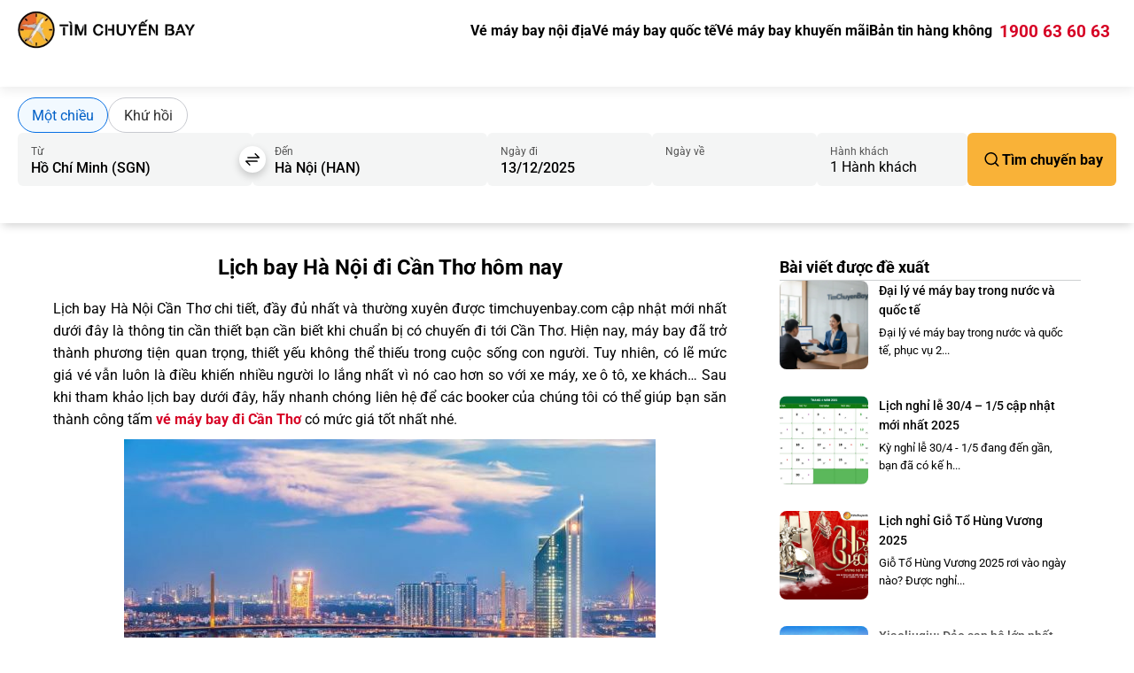

--- FILE ---
content_type: text/html; charset=UTF-8
request_url: https://timchuyenbay.com/lich-bay-ha-noi-can-tho
body_size: 19789
content:
<!DOCTYPE html>
<html lang="vi">

<head>
    <meta charset="UTF-8">
    <meta http-equiv="X-UA-Compatible" content="IE=edge">
    <meta name="viewport" content="width=device-width, initial-scale=1.0, shrink-to-fit=no">
    <link rel="icon" type="image/x-icon" href="https://gmi.timchuyenbay.com/images/favicon-timchuyenbay.ico">
    
    <!-- SEO Meta Tag Post--><title>Lịch bay Hà Nội đi Cần Thơ hôm nay</title><meta name="robots" content="index, follow, max-snippet:-1, max-video-preview:-1, max-image-preview:large">
<meta name="description" content="Lịch bay Hà Nội Cần Thơ chi tiết, đầy đủ nhất và thường xuyên được timchuyenbay.com cập nhật mới nhất dưới đây là thông tin cần thiết bạn cần biết khi chuẩn bị "><link rel="canonical" href="https://timchuyenbay.com/lich-bay-ha-noi-can-tho">
<meta property="og:locale" content="vi_VN"><meta property="og:site_name" content="Tìm Chuyến Bay .com"><meta property="og:type" content="article"><meta property="og:title" content="Lịch bay Hà Nội đi Cần Thơ hôm nay">
<meta property="og:description" content="Lịch bay Hà Nội Cần Thơ chi tiết, đầy đủ nhất và thường xuyên được timchuyenbay.com cập nhật mới nhất dưới đây là thông tin cần thiết bạn cần biết khi chuẩn bị ">
<meta property="og:url" content="https://timchuyenbay.com/lich-bay-ha-noi-can-tho">
<meta property="og:image" content="https://gmi.timchuyenbay.com/uploads/2018/09/lich-bay-ha-noi-can-tho-2.jpg">
<meta property="og:image:secure_url" content="https://gmi.timchuyenbay.com/uploads/2018/09/lich-bay-ha-noi-can-tho-2.jpg">
<meta property="og:image:width" content="1200"><meta property="og:image:height" content="630"><meta property="og:image:type" content="image/webp"><meta name="author" content="Cuong Nguyen">
<!-- End SEO Meta Tag Post--><link rel="preload" href="https://timchuyenbay.com/wp-content/themes/sandbox-booking/assets/css/_fonts.css?ver=1.0" as="style" onload="this.onload=null;this.rel='stylesheet'" media="screen"><link rel="preload" href="https://timchuyenbay.com/wp-content/themes/sandbox-booking/assets/css/_variables.css?ver=1.3" as="style" onload="this.onload=null;this.rel='stylesheet'" media="screen"><link rel="preload" href="https://timchuyenbay.com/wp-content/themes/sandbox-booking/assets/css/_keyframes.css?ver=1.0" as="style" onload="this.onload=null;this.rel='stylesheet'" media="screen"><link rel="preload" href="https://timchuyenbay.com/wp-content/themes/sandbox-booking/assets/css/_reset.css?ver=1.0" as="style" onload="this.onload=null;this.rel='stylesheet'" media="screen"><link rel="preload" href="https://timchuyenbay.com/wp-content/themes/sandbox-booking/assets/css/_defined.css?ver=1.2" as="style" onload="this.onload=null;this.rel='stylesheet'" media="screen"><link rel="preload" href="https://timchuyenbay.com/wp-content/themes/sandbox-booking/assets/css/header.css?ver=1.7" as="style" onload="this.onload=null;this.rel='stylesheet'" media="screen"><link rel="preload" href="https://timchuyenbay.com/wp-content/themes/sandbox-booking/assets/css/global.css?ver=1.6" as="style" onload="this.onload=null;this.rel='stylesheet'" media="screen"><link rel="preload" href="https://timchuyenbay.com/wp-content/themes/sandbox-booking/assets/css/footer.css?ver=1.3" as="style" onload="this.onload=null;this.rel='stylesheet'" media="screen"><link rel="preload" href="https://timchuyenbay.com/wp-content/themes/sandbox-booking/assets/css/form-flight-search.css?ver=1.12" as="style" onload="this.onload=null;this.rel='stylesheet'" media="screen"><link rel="preload" href="https://timchuyenbay.com/wp-content/themes/sandbox-booking/assets/css/libs/custom/jquery-ui-custom.min.css?ver=1.1" as="style" onload="this.onload=null;this.rel='stylesheet'" media="screen"><link rel="preload" href="https://timchuyenbay.com/wp-content/themes/sandbox-booking/assets/css/datepicker.css?ver=1.9" as="style" onload="this.onload=null;this.rel='stylesheet'" media="screen"><link rel="preload" href="https://timchuyenbay.com/wp-content/themes/sandbox-booking/assets/css/single.css?ver=1.19" as="style" onload="this.onload=null;this.rel='stylesheet'" media="screen"><link rel="preload" href="https://timchuyenbay.com/wp-content/themes/sandbox-booking/assets/css/sidebar.css?ver=1.3" as="style" onload="this.onload=null;this.rel='stylesheet'" media="screen"><link rel="preload" href="https://timchuyenbay.com/wp-content/themes/sandbox-booking/assets/css/components/breadcrumbs.css?ver=1.2" as="style" onload="this.onload=null;this.rel='stylesheet'" media="screen"><noscript><link rel="stylesheet" href="https://timchuyenbay.com/wp-content/themes/sandbox-booking/assets/css/_fonts.css?ver=1.0" media="screen"><link rel="stylesheet" href="https://timchuyenbay.com/wp-content/themes/sandbox-booking/assets/css/_variables.css?ver=1.3" media="screen"><link rel="stylesheet" href="https://timchuyenbay.com/wp-content/themes/sandbox-booking/assets/css/_keyframes.css?ver=1.0" media="screen"><link rel="stylesheet" href="https://timchuyenbay.com/wp-content/themes/sandbox-booking/assets/css/_reset.css?ver=1.0" media="screen"><link rel="stylesheet" href="https://timchuyenbay.com/wp-content/themes/sandbox-booking/assets/css/_defined.css?ver=1.2" media="screen"><link rel="stylesheet" href="https://timchuyenbay.com/wp-content/themes/sandbox-booking/assets/css/header.css?ver=1.7" media="screen"><link rel="stylesheet" href="https://timchuyenbay.com/wp-content/themes/sandbox-booking/assets/css/global.css?ver=1.6" media="screen"><link rel="stylesheet" href="https://timchuyenbay.com/wp-content/themes/sandbox-booking/assets/css/footer.css?ver=1.3" media="screen"><link rel="stylesheet" href="https://timchuyenbay.com/wp-content/themes/sandbox-booking/assets/css/form-flight-search.css?ver=1.12" media="screen"><link rel="stylesheet" href="https://timchuyenbay.com/wp-content/themes/sandbox-booking/assets/css/libs/custom/jquery-ui-custom.min.css?ver=1.1" media="screen"><link rel="stylesheet" href="https://timchuyenbay.com/wp-content/themes/sandbox-booking/assets/css/datepicker.css?ver=1.9" media="screen"><link rel="stylesheet" href="https://timchuyenbay.com/wp-content/themes/sandbox-booking/assets/css/single.css?ver=1.19" media="screen"><link rel="stylesheet" href="https://timchuyenbay.com/wp-content/themes/sandbox-booking/assets/css/sidebar.css?ver=1.3" media="screen"><link rel="stylesheet" href="https://timchuyenbay.com/wp-content/themes/sandbox-booking/assets/css/components/breadcrumbs.css?ver=1.2" media="screen"></noscript><script type="application/ld+json">
{
  "@context": "https://schema.org",
  "@graph": [
    {
      "@type": "Place",
      "@id": "https://timchuyenbay.com/#place",
      "geo": {
        "@type": "GeoCoordinates",
        "latitude": 10.8030556,
        "longitude": 106.6574444
      },
      "hasMap": "https://www.google.com/maps/search/?api=1&query=10.8030556,106.6574444",
      "address": {
        "@type": "PostalAddress",
        "streetAddress": "140 Nguyễn Thượng Hiền",
        "addressLocality": "Phường 1, Gò Vấp",
        "addressRegion": "Thành phố Hồ Chí Minh",
        "postalCode": "727010",
        "addressCountry": "VN"
      }
    },
    {
      "@type": "Organization",
      "@id": "https://timchuyenbay.com/#organization",
      "name": "Tìm Chuyến Bay .com",
      "url": "https://timchuyenbay.com",
      "sameAs": [
        "https://www.facebook.com/timchuyenbayvn",
        "https://twitter.com/tim_chuyen_bay",
        "https://www.tiktok.com/@timchuyenbay",
        "https://www.youtube.com/@timchuyenbay",
        "https://www.pinterest.com/timchuyenbay/",
        "https://www.tumblr.com/timchuyenbay",
        "https://www.linkedin.com/in/timchuyenbay/",
        "https://medium.com/@timchuyenbay"
      ],
      "email": "info@timchuyenbay.com",
      "address": {
        "@type": "PostalAddress",
        "streetAddress": "140 Nguyễn Thượng Hiền",
        "addressLocality": "Phường 1, Gò Vấp",
        "addressRegion": "Thành phố Hồ Chí Minh",
        "postalCode": "727010",
        "addressCountry": "VN"
      },
      "logo": {
        "@type": "ImageObject",
        "@id": "https://timchuyenbay.com/#logo",
        "url": "https://gmi.timchuyenbay.com/uploads/2024/10/Timchuyenbay-favicon.png",
        "contentUrl": "https://gmi.timchuyenbay.com/uploads/2024/10/Timchuyenbay-favicon.png",
        "caption": "Tìm Chuyến Bay .com",
        "inLanguage": "vi-VN",
        "width": 512,
        "height": 512
      },
      "contactPoint": [
        {
          "@type": "ContactPoint",
          "telephone": "1900 63 6060",
          "contactType": "customer support"
        },
        {
          "@type": "ContactPoint",
          "telephone": "0968 30 44 55",
          "contactType": "customer support"
        }
      ],
      "description": "Tìm Chuyến Bay là nền tảng đặt vé máy bay trực tuyến uy tín, chuyên cung cấp vé máy bay giá rẻ cho các chuyến bay nội địa và quốc tế.",
      "legalName": "Tìm Chuyến Bay",
      "location": {
        "@id": "https://timchuyenbay.com/#place"
      }
    },
    {
      "@type": "WebSite",
      "@id": "https://timchuyenbay.com/#website",
      "url": "https://timchuyenbay.com",
      "name": "Tìm Chuyến Bay .com",
      "alternateName": "Tìm Chuyến Bay",
      "publisher": {
        "@id": "https://timchuyenbay.com/#organization"
      },
      "inLanguage": "vi-VN",
      "potentialAction": {
        "@type": "SearchAction",
        "target": "https://timchuyenbay.com/?s={search_term_string}",
        "query-input": "required name=search_term_string"
      }
    },
    {
      "@type": "CollectionPage",
      "@id": "https://timchuyenbay.com#webpage",
      "url": "https://timchuyenbay.com",
      "name": "Tìm chuyến bay giá rẻ nội địa và quốc tế",
      "about": {
        "@id": "https://timchuyenbay.com/#organization"
      },
      "isPartOf": {
        "@id": "https://timchuyenbay.com/#website"
      },
      "inLanguage": "vi-VN"
    }
  ]
}
</script><!-- Head Google Tag Manager -->
<script>
    (function(w, d, s, l, i) {
        w[l] = w[l] || [];
        w[l].push({
            'gtm.start': new Date().getTime(),
            event: 'gtm.js'
        });
        var f = d.getElementsByTagName(s)[0],
            j = d.createElement(s),
            dl = l != 'dataLayer' ? '&l=' + l : '';
        j.async = true;
        j.src =
            'https://www.googletagmanager.com/gtm.js?id=' + i + dl;
        f.parentNode.insertBefore(j, f);
    })(window, document, 'script', 'dataLayer', 'GTM-KNJGT2F');
</script>
<!-- End Head Google Tag Manager --><link rel='dns-prefetch' href='//tracking.vemaybay.website' />
<link rel='dns-prefetch' href='//gmi.timchuyenbay.com' />
<style id='classic-theme-styles-inline-css' type='text/css'>
/*! This file is auto-generated */
.wp-block-button__link{color:#fff;background-color:#32373c;border-radius:9999px;box-shadow:none;text-decoration:none;padding:calc(.667em + 2px) calc(1.333em + 2px);font-size:1.125em}.wp-block-file__button{background:#32373c;color:#fff;text-decoration:none}
</style>
<style id='global-styles-inline-css' type='text/css'>
:root{--wp--preset--aspect-ratio--square: 1;--wp--preset--aspect-ratio--4-3: 4/3;--wp--preset--aspect-ratio--3-4: 3/4;--wp--preset--aspect-ratio--3-2: 3/2;--wp--preset--aspect-ratio--2-3: 2/3;--wp--preset--aspect-ratio--16-9: 16/9;--wp--preset--aspect-ratio--9-16: 9/16;--wp--preset--color--black: #000000;--wp--preset--color--cyan-bluish-gray: #abb8c3;--wp--preset--color--white: #ffffff;--wp--preset--color--pale-pink: #f78da7;--wp--preset--color--vivid-red: #cf2e2e;--wp--preset--color--luminous-vivid-orange: #ff6900;--wp--preset--color--luminous-vivid-amber: #fcb900;--wp--preset--color--light-green-cyan: #7bdcb5;--wp--preset--color--vivid-green-cyan: #00d084;--wp--preset--color--pale-cyan-blue: #8ed1fc;--wp--preset--color--vivid-cyan-blue: #0693e3;--wp--preset--color--vivid-purple: #9b51e0;--wp--preset--gradient--vivid-cyan-blue-to-vivid-purple: linear-gradient(135deg,rgba(6,147,227,1) 0%,rgb(155,81,224) 100%);--wp--preset--gradient--light-green-cyan-to-vivid-green-cyan: linear-gradient(135deg,rgb(122,220,180) 0%,rgb(0,208,130) 100%);--wp--preset--gradient--luminous-vivid-amber-to-luminous-vivid-orange: linear-gradient(135deg,rgba(252,185,0,1) 0%,rgba(255,105,0,1) 100%);--wp--preset--gradient--luminous-vivid-orange-to-vivid-red: linear-gradient(135deg,rgba(255,105,0,1) 0%,rgb(207,46,46) 100%);--wp--preset--gradient--very-light-gray-to-cyan-bluish-gray: linear-gradient(135deg,rgb(238,238,238) 0%,rgb(169,184,195) 100%);--wp--preset--gradient--cool-to-warm-spectrum: linear-gradient(135deg,rgb(74,234,220) 0%,rgb(151,120,209) 20%,rgb(207,42,186) 40%,rgb(238,44,130) 60%,rgb(251,105,98) 80%,rgb(254,248,76) 100%);--wp--preset--gradient--blush-light-purple: linear-gradient(135deg,rgb(255,206,236) 0%,rgb(152,150,240) 100%);--wp--preset--gradient--blush-bordeaux: linear-gradient(135deg,rgb(254,205,165) 0%,rgb(254,45,45) 50%,rgb(107,0,62) 100%);--wp--preset--gradient--luminous-dusk: linear-gradient(135deg,rgb(255,203,112) 0%,rgb(199,81,192) 50%,rgb(65,88,208) 100%);--wp--preset--gradient--pale-ocean: linear-gradient(135deg,rgb(255,245,203) 0%,rgb(182,227,212) 50%,rgb(51,167,181) 100%);--wp--preset--gradient--electric-grass: linear-gradient(135deg,rgb(202,248,128) 0%,rgb(113,206,126) 100%);--wp--preset--gradient--midnight: linear-gradient(135deg,rgb(2,3,129) 0%,rgb(40,116,252) 100%);--wp--preset--font-size--small: 13px;--wp--preset--font-size--medium: 20px;--wp--preset--font-size--large: 36px;--wp--preset--font-size--x-large: 42px;--wp--preset--spacing--20: 0.44rem;--wp--preset--spacing--30: 0.67rem;--wp--preset--spacing--40: 1rem;--wp--preset--spacing--50: 1.5rem;--wp--preset--spacing--60: 2.25rem;--wp--preset--spacing--70: 3.38rem;--wp--preset--spacing--80: 5.06rem;--wp--preset--shadow--natural: 6px 6px 9px rgba(0, 0, 0, 0.2);--wp--preset--shadow--deep: 12px 12px 50px rgba(0, 0, 0, 0.4);--wp--preset--shadow--sharp: 6px 6px 0px rgba(0, 0, 0, 0.2);--wp--preset--shadow--outlined: 6px 6px 0px -3px rgba(255, 255, 255, 1), 6px 6px rgba(0, 0, 0, 1);--wp--preset--shadow--crisp: 6px 6px 0px rgba(0, 0, 0, 1);}:where(.is-layout-flex){gap: 0.5em;}:where(.is-layout-grid){gap: 0.5em;}body .is-layout-flex{display: flex;}.is-layout-flex{flex-wrap: wrap;align-items: center;}.is-layout-flex > :is(*, div){margin: 0;}body .is-layout-grid{display: grid;}.is-layout-grid > :is(*, div){margin: 0;}:where(.wp-block-columns.is-layout-flex){gap: 2em;}:where(.wp-block-columns.is-layout-grid){gap: 2em;}:where(.wp-block-post-template.is-layout-flex){gap: 1.25em;}:where(.wp-block-post-template.is-layout-grid){gap: 1.25em;}.has-black-color{color: var(--wp--preset--color--black) !important;}.has-cyan-bluish-gray-color{color: var(--wp--preset--color--cyan-bluish-gray) !important;}.has-white-color{color: var(--wp--preset--color--white) !important;}.has-pale-pink-color{color: var(--wp--preset--color--pale-pink) !important;}.has-vivid-red-color{color: var(--wp--preset--color--vivid-red) !important;}.has-luminous-vivid-orange-color{color: var(--wp--preset--color--luminous-vivid-orange) !important;}.has-luminous-vivid-amber-color{color: var(--wp--preset--color--luminous-vivid-amber) !important;}.has-light-green-cyan-color{color: var(--wp--preset--color--light-green-cyan) !important;}.has-vivid-green-cyan-color{color: var(--wp--preset--color--vivid-green-cyan) !important;}.has-pale-cyan-blue-color{color: var(--wp--preset--color--pale-cyan-blue) !important;}.has-vivid-cyan-blue-color{color: var(--wp--preset--color--vivid-cyan-blue) !important;}.has-vivid-purple-color{color: var(--wp--preset--color--vivid-purple) !important;}.has-black-background-color{background-color: var(--wp--preset--color--black) !important;}.has-cyan-bluish-gray-background-color{background-color: var(--wp--preset--color--cyan-bluish-gray) !important;}.has-white-background-color{background-color: var(--wp--preset--color--white) !important;}.has-pale-pink-background-color{background-color: var(--wp--preset--color--pale-pink) !important;}.has-vivid-red-background-color{background-color: var(--wp--preset--color--vivid-red) !important;}.has-luminous-vivid-orange-background-color{background-color: var(--wp--preset--color--luminous-vivid-orange) !important;}.has-luminous-vivid-amber-background-color{background-color: var(--wp--preset--color--luminous-vivid-amber) !important;}.has-light-green-cyan-background-color{background-color: var(--wp--preset--color--light-green-cyan) !important;}.has-vivid-green-cyan-background-color{background-color: var(--wp--preset--color--vivid-green-cyan) !important;}.has-pale-cyan-blue-background-color{background-color: var(--wp--preset--color--pale-cyan-blue) !important;}.has-vivid-cyan-blue-background-color{background-color: var(--wp--preset--color--vivid-cyan-blue) !important;}.has-vivid-purple-background-color{background-color: var(--wp--preset--color--vivid-purple) !important;}.has-black-border-color{border-color: var(--wp--preset--color--black) !important;}.has-cyan-bluish-gray-border-color{border-color: var(--wp--preset--color--cyan-bluish-gray) !important;}.has-white-border-color{border-color: var(--wp--preset--color--white) !important;}.has-pale-pink-border-color{border-color: var(--wp--preset--color--pale-pink) !important;}.has-vivid-red-border-color{border-color: var(--wp--preset--color--vivid-red) !important;}.has-luminous-vivid-orange-border-color{border-color: var(--wp--preset--color--luminous-vivid-orange) !important;}.has-luminous-vivid-amber-border-color{border-color: var(--wp--preset--color--luminous-vivid-amber) !important;}.has-light-green-cyan-border-color{border-color: var(--wp--preset--color--light-green-cyan) !important;}.has-vivid-green-cyan-border-color{border-color: var(--wp--preset--color--vivid-green-cyan) !important;}.has-pale-cyan-blue-border-color{border-color: var(--wp--preset--color--pale-cyan-blue) !important;}.has-vivid-cyan-blue-border-color{border-color: var(--wp--preset--color--vivid-cyan-blue) !important;}.has-vivid-purple-border-color{border-color: var(--wp--preset--color--vivid-purple) !important;}.has-vivid-cyan-blue-to-vivid-purple-gradient-background{background: var(--wp--preset--gradient--vivid-cyan-blue-to-vivid-purple) !important;}.has-light-green-cyan-to-vivid-green-cyan-gradient-background{background: var(--wp--preset--gradient--light-green-cyan-to-vivid-green-cyan) !important;}.has-luminous-vivid-amber-to-luminous-vivid-orange-gradient-background{background: var(--wp--preset--gradient--luminous-vivid-amber-to-luminous-vivid-orange) !important;}.has-luminous-vivid-orange-to-vivid-red-gradient-background{background: var(--wp--preset--gradient--luminous-vivid-orange-to-vivid-red) !important;}.has-very-light-gray-to-cyan-bluish-gray-gradient-background{background: var(--wp--preset--gradient--very-light-gray-to-cyan-bluish-gray) !important;}.has-cool-to-warm-spectrum-gradient-background{background: var(--wp--preset--gradient--cool-to-warm-spectrum) !important;}.has-blush-light-purple-gradient-background{background: var(--wp--preset--gradient--blush-light-purple) !important;}.has-blush-bordeaux-gradient-background{background: var(--wp--preset--gradient--blush-bordeaux) !important;}.has-luminous-dusk-gradient-background{background: var(--wp--preset--gradient--luminous-dusk) !important;}.has-pale-ocean-gradient-background{background: var(--wp--preset--gradient--pale-ocean) !important;}.has-electric-grass-gradient-background{background: var(--wp--preset--gradient--electric-grass) !important;}.has-midnight-gradient-background{background: var(--wp--preset--gradient--midnight) !important;}.has-small-font-size{font-size: var(--wp--preset--font-size--small) !important;}.has-medium-font-size{font-size: var(--wp--preset--font-size--medium) !important;}.has-large-font-size{font-size: var(--wp--preset--font-size--large) !important;}.has-x-large-font-size{font-size: var(--wp--preset--font-size--x-large) !important;}
:where(.wp-block-post-template.is-layout-flex){gap: 1.25em;}:where(.wp-block-post-template.is-layout-grid){gap: 1.25em;}
:where(.wp-block-columns.is-layout-flex){gap: 2em;}:where(.wp-block-columns.is-layout-grid){gap: 2em;}
:root :where(.wp-block-pullquote){font-size: 1.5em;line-height: 1.6;}
</style>
<script type="text/javascript" id="jquery-core-js-extra">
/* <![CDATA[ */
var gb_var = {"siteurl":"https:\/\/timchuyenbay.com","tempurl":"https:\/\/timchuyenbay.com\/wp-content\/themes\/sandbox-booking","images_dir":"https:\/\/gmi.timchuyenbay.com\/images","uploads_dir":"https:\/\/gmi.timchuyenbay.com\/uploads","tempurl_images":"https:\/\/gmi.timchuyenbay.com\/images\/airlines","session_fl_btn_search":"ac473936cebfd88b","endpoint_ajax":"https:\/\/timchuyenbay.com\/ajax"};
/* ]]> */
</script>
<script type="text/javascript" src="https://timchuyenbay.com/wp-includes/js/jquery/jquery.min.js?ver=3.7.1" id="jquery-core-js"></script>
<script type="text/javascript" src="https://timchuyenbay.com/wp-includes/js/jquery/jquery-migrate.min.js?ver=3.4.1" id="jquery-migrate-js"></script>
<script type="text/javascript" src="https://timchuyenbay.com/wp-content/themes/sandbox-booking/assets/js/libs/custom/jquery-ui-custom.min.js?ver=1.1" id="jquery-ui-js" defer="defer" data-wp-strategy="defer"></script>
<link rel="https://api.w.org/" href="https://timchuyenbay.com/wp-json/" /><link rel="alternate" title="JSON" type="application/json" href="https://timchuyenbay.com/wp-json/wp/v2/posts/10947" /><link rel="alternate" title="oEmbed (JSON)" type="application/json+oembed" href="https://timchuyenbay.com/wp-json/oembed/1.0/embed?url=https%3A%2F%2Ftimchuyenbay.com%2Flich-bay-ha-noi-can-tho" />
<link rel="alternate" title="oEmbed (XML)" type="text/xml+oembed" href="https://timchuyenbay.com/wp-json/oembed/1.0/embed?url=https%3A%2F%2Ftimchuyenbay.com%2Flich-bay-ha-noi-can-tho&#038;format=xml" />
<link rel="preload" href="https://timchuyenbay.com/wp-content/themes/sandbox-booking/modules/devvn-san-ve-may-bay-gia-re/assets/css/devvn-san-ve-may-bay-gia-re.css?ver=2.0.3" as="style" onload="this.onload=null;this.rel='stylesheet'" media="screen"><noscript><link rel="stylesheet" href="https://timchuyenbay.com/wp-content/themes/sandbox-booking/modules/devvn-san-ve-may-bay-gia-re/assets/css/devvn-san-ve-may-bay-gia-re.css?ver=2.0.3" media="screen"></noscript>        
</head>

<body class="post-template-default single single-post postid-10947 single-format-standard">
    <!-- Body Google Tag Manager (noscript) -->
<noscript><iframe src="https://www.googletagmanager.com/ns.html?id=GTM-KNJGT2F" height="0" width="0" style="display:none;visibility:hidden"></iframe></noscript>
<!-- End Body Google Tag Manager (noscript) -->    
    <header id="tcb_header" class="header-not-scroll-sticky">
    <div class="mainContainer">
        <div class="inside-header">
            <div class="header_logo header_element">
                <a href="https://timchuyenbay.com">
                    <img fetchpriority="high" src="https://gmi.timchuyenbay.com/images/tcb-logo.webp" alt="Vé máy bay Tìm Chuyến Bay">
                </a>
            </div>
            <div class="header_nav--wrap header_element">
                <div class="header_nav">
                    <ul id="menu-menu-mobile" class="header-nav__menu"><li id="menu-item-34481" class="menu-item menu-item-type-taxonomy menu-item-object-category menu-item-34481"><a href="https://timchuyenbay.com/ve-may-bay-noi-dia">Vé máy bay nội địa</a></li>
<li id="menu-item-34482" class="menu-item menu-item-type-taxonomy menu-item-object-category menu-item-34482"><a href="https://timchuyenbay.com/ve-may-bay-quoc-te">Vé máy bay quốc tế</a></li>
<li id="menu-item-34260" class="menu-item menu-item-type-taxonomy menu-item-object-category menu-item-34260"><a href="https://timchuyenbay.com/ve-may-bay-khuyen-mai">Vé máy bay khuyến mãi</a></li>
<li id="menu-item-34259" class="menu-item menu-item-type-taxonomy menu-item-object-category current-post-ancestor current-menu-parent current-post-parent menu-item-34259"><a href="https://timchuyenbay.com/ban-tin-du-lich">Bản tin hàng không</a></li>
</ul>                </div>
                <div class="scrolling_words-container">
                    <div class="box-scrolling_word">
                        <ul class="scrolling_word_box_ul_input">
                                                                    <li>
                                            <a href="tel:1900636063" class="text-brand">1900 63 60 63</a>
                                        </li>
                                                    </ul>
                    </div>
                </div>
            </div>
        </div>
    </div>
</header>

    <nav class="menu-mobile_nav d-none d-block-mobile">
        <ul class="menu-mobile">
            <li>
                <a class="home-page" href="https://timchuyenbay.com">
                    <span class="line-menu "></span>
                    <div class="menu-mobile__icon">
                        <svg width="24px" height="24px" viewBox="-0.5 0 34 34" version="1.1" xmlns="http://www.w3.org/2000/svg" xmlns:xlink="http://www.w3.org/1999/xlink" fill="#000000">
                            <g id="SVGRepo_bgCarrier" stroke-width="0"></g>
                            <g id="SVGRepo_tracerCarrier" stroke-linecap="round" stroke-linejoin="round"></g>
                            <g id="SVGRepo_iconCarrier">
                                <title>home</title>
                                <desc>Created with Sketch.</desc>
                                <g id="icons" stroke="none" stroke-width="1" fill="none" fill-rule="evenodd">
                                    <g id="ui-gambling-website-lined-icnos-casinoshunter" transform="translate(-83.000000, -153.000000)" fill="#252528" fill-rule="nonzero">
                                        <g id="square-filled" transform="translate(50.000000, 120.000000)">
                                            <path d="M35.0026185,49.8218969 C33.8966028,49.8218969 33,48.9673526 33,47.9132188 C33,47.386939 33.2279956,46.884013 33.6300945,46.5233194 L48.1274731,33.5187787 C48.8985814,32.8270738 50.1014129,32.8270738 50.8725211,33.5187787 L65.3698998,46.5233194 C66.1753004,47.2457855 66.2137066,48.4537391 65.4556825,49.2213594 C65.0772365,49.6045963 64.5495577,49.8218969 63.9973758,49.8218969 L63.5183266,49.8218969 L63.5183266,63.1826438 C63.5183266,65.2909114 61.7251209,67 59.5130896,67 L55.5039249,67 C53.8470706,67 52.5039249,65.6568542 52.5039249,64 L52.5039249,57.4566094 L52.5039249,57.4566094 C52.5039249,56.4443825 51.6743634,55.6094251 50.6488932,55.5523934 L50.5013064,55.5479313 L48.4986879,55.5479313 C47.4366417,55.5479313 46.5605898,56.3385791 46.5007511,57.3159457 L46.4960694,57.4566094 L46.4960694,64 C46.4960694,65.6568542 45.1529236,67 43.4960694,67 L39.4869047,67 L39.4869047,67 C37.2748734,67 35.4816677,65.2909114 35.4816677,63.1826438 L35.4816677,49.8218969 L35.0026185,49.8218969 Z M56.1065434,65.0913219 L59.5130896,65.0913219 L59.5130896,65.0913219 C60.6191052,65.0913219 61.5157081,64.2367776 61.5157081,63.1826438 L61.5157081,48.1132188 C61.5157081,48.0027618 61.6052511,47.9132188 61.7157081,47.9132188 L63.4748998,47.9132188 C63.5853567,47.9132188 63.6748998,47.8236757 63.6748998,47.7132188 C63.6748998,47.6564068 63.6507384,47.6022757 63.608448,47.5643401 L50.1677383,35.50766 C49.787807,35.1668514 49.2121872,35.1668514 48.832256,35.50766 L35.3915462,47.5643401 C35.3093228,47.6380967 35.3024591,47.7645436 35.3762158,47.846767 C35.4141514,47.8890574 35.4682825,47.9132188 35.5250945,47.9132188 L37.2842862,47.9132188 C37.3947431,47.9132188 37.4842862,48.0027618 37.4842862,48.1132188 L37.4842862,63.1826438 L37.4842862,63.1826438 C37.4842862,64.2367776 38.380889,65.0913219 39.4869047,65.0913219 L42.8934971,65.0913219 C43.7771225,65.0912443 44.4934543,64.3749472 44.4935747,63.4913219 L44.4938685,57.4290491 L44.4938685,57.4290491 L44.5002268,57.2331823 C44.6226127,55.2200264 46.3741379,53.6392531 48.4986879,53.6392531 L50.5302231,53.6396512 L50.73573,53.6457112 C52.8479684,53.7623562 54.5065434,55.4317194 54.5065434,57.4566094 L54.5065434,63.4913219 C54.5065434,64.3749775 55.2228878,65.0913219 56.1065434,65.0913219 Z" id="home"> </path>
                                        </g>
                                    </g>
                                </g>
                            </g>
                        </svg>
                    </div>
                    <span class="text-default">Trang chủ</span>
                </a>
            </li>
            <li>
                <a aria-label="toggle form search" class="toggleFormSearch" href="#" onclick="return false;">
                    <span class="line-menu"></span>
                    <div class="menu-mobile__icon">
                        <svg xmlns="http://www.w3.org/2000/svg" width="24" height="24" viewBox="0 0 24 24">
                            <path d="M10 18a7.952 7.952 0 0 0 4.897-1.688l4.396 4.396 1.414-1.414-4.396-4.396A7.952 7.952 0 0 0 18 10c0-4.411-3.589-8-8-8s-8 3.589-8 8 3.589 8 8 8zm0-14c3.309 0 6 2.691 6 6s-2.691 6-6 6-6-2.691-6-6 2.691-6 6-6z"></path>
                            <path d="M11.412 8.586c.379.38.588.882.588 1.414h2a3.977 3.977 0 0 0-1.174-2.828c-1.514-1.512-4.139-1.512-5.652 0l1.412 1.416c.76-.758 2.07-.756 2.826-.002z"></path>
                        </svg>
                    </div>
                    <span class="text-default">Tìm chuyến bay</span>
                </a>
            </li>
            <li>
                <a class="contact-page" href="https://timchuyenbay.com/lien-he">
                    <span class="line-menu "></span>
                    <div class="menu-mobile__icon">
                        <svg xmlns="http://www.w3.org/2000/svg" width="24" height="24" fill="none">
                            <path d="M14.893 5H2.309C1.591 5 1 5.591 1 6.309v7.6c0 .719.591 1.31 1.309 1.31H4.04c.127 0 .211.084.211.211v1.942c0 .55.634.803 1.014.423L7.84 15.26c.042-.042.084-.042.169-.042h6.883c.717 0 1.309-.591 1.309-1.31v-7.6c0-.718-.592-1.309-1.31-1.309z" stroke="#606778" stroke-width="1.5" stroke-miterlimit="10" stroke-linecap="round" stroke-linejoin="round" />
                            <path d="M18.946 8.463h2.576c.845 0 1.478.675 1.478 1.478v7.431c0 .718-.591 1.31-1.309 1.31h-1.14a.289.289 0 00-.296.295v2.238a.588.588 0 01-1.013.422l-2.703-2.702a1.179 1.179 0 00-.844-.338h-3.463a1.244 1.244 0 01-1.266-1.267v.296" stroke="#606778" stroke-width="1.5" stroke-miterlimit="10" stroke-linecap="round" stroke-linejoin="round" />
                        </svg>
                    </div>
                    <span class="text-default">Liên hệ</span>
                </a>
            </li>
            <li>
                <a aria-label="toggle menu mobile" href="#" onclick="return false;" class="toggleMenu">
                    <span class="line-menu"></span>
                    <div class="menu-mobile__icon">
                        <svg xmlns="http://www.w3.org/2000/svg" width="24" height="24" fill="none">
                            <path d="M8.185 10.141H4.957A1.962 1.962 0 013 8.185V4.957C3 3.88 3.88 3 4.957 3h3.228c1.076 0 1.956.88 1.956 1.957v3.228c0 1.076-.88 1.956-1.956 1.956zM19.044 10.141h-3.229a1.962 1.962 0 01-1.956-1.956V4.957c0-1.077.88-1.957 1.956-1.957h3.229C20.12 3 21 3.88 21 4.957v3.228c0 1.076-.88 1.956-1.956 1.956zM17.43 20.902c-1.957 0-3.571-1.614-3.571-3.57 0-1.957 1.614-3.571 3.57-3.571 1.957 0 3.571 1.614 3.571 3.57a3.56 3.56 0 01-3.57 3.571zM8.185 20.902H4.957A1.962 1.962 0 013 18.946v-3.229c0-1.076.88-1.956 1.957-1.956h3.228c1.076 0 1.956.88 1.956 1.956v3.229c0 1.076-.88 1.956-1.956 1.956z" stroke="#606778" stroke-width="1.5" stroke-miterlimit="10" stroke-linecap="round" stroke-linejoin="round" />
                        </svg>
                    </div>
                    <span class="text-default">Xem thêm</span>
                </a>
            </li>
        </ul>
        <section class="section-menu" id="nav-menu__mobile">
            <ul id="menu-menu-mobile-1" class="header-nav__menu"><li class="menu-item menu-item-type-taxonomy menu-item-object-category menu-item-34481"><a href="https://timchuyenbay.com/ve-may-bay-noi-dia">Vé máy bay nội địa</a></li>
<li class="menu-item menu-item-type-taxonomy menu-item-object-category menu-item-34482"><a href="https://timchuyenbay.com/ve-may-bay-quoc-te">Vé máy bay quốc tế</a></li>
<li class="menu-item menu-item-type-taxonomy menu-item-object-category menu-item-34260"><a href="https://timchuyenbay.com/ve-may-bay-khuyen-mai">Vé máy bay khuyến mãi</a></li>
<li class="menu-item menu-item-type-taxonomy menu-item-object-category current-post-ancestor current-menu-parent current-post-parent menu-item-34259"><a href="https://timchuyenbay.com/ban-tin-du-lich">Bản tin hàng không</a></li>
</ul>        </section>
        <section class="section-menu" id="frm-search__mobile">
            <div class="flex-start flex-column">
                <div class="p-1">
                    
<section id="search_flight">
    <form class="search-flight-form" method="POST" action="https://timchuyenbay.com/chon-hanh-trinh" id="frmFlightSearch" name="frmFlightSearch">
        <div class="search-frm">
            <div class="frm-top">
                <div class="box-direction direction-tab radio-container">
                    <div class="direction-radio selection" data-label="one-way">
                        <label for="one-way" class="transition-all cursor-pointer">Một chiều</label>
                        <input type="radio" name="triptype" id="one-way" value="1" checked />
                    </div>
                    <div class="direction-radio " data-label="round-trip">
                        <label for="round-trip" class="transition-all cursor-pointer text-default">Khứ hồi</label>
                        <input type="radio" name="triptype" id="round-trip" value="0"  />
                    </div>
                </div>
            </div>
            <div class="frm-bottom">
                <div class="box-location">
                                            <div class="box-frm">
                            <div class="wrap-input label-from_override">
                                <div class="d-inline-flex flex-grow position-relative">
                                    <label for="depinput" class="label-box transition-all">Từ</label>
                                    <input id="depinput" class="location-input text-default" for="list__dep"
                                        value="Hồ Chí Minh (SGN)"
                                        code="SGN"
                                        placeholder="Chọn điểm khởi hành"
                                        autocomplete="off"
                                        readonly
                                    />
                                </div>
                            </div>
                            <div id="list__dep" class="box-list__location fullmobile list__dep">
                                <div class="title-location">
                                    <button type="button" class="btn btn-close-fullmobile close-fullmobile">
                                        <svg xmlns="http://www.w3.org/2000/svg" width="20" height="20" fill="#000" class="bi bi-chevron-left" viewBox="0 0 16 16">
                                            <path fill-rule="evenodd" d="M11.354 1.646a.5.5 0 0 1 0 .708L5.707 8l5.647 5.646a.5.5 0 0 1-.708.708l-6-6a.5.5 0 0 1 0-.708l6-6a.5.5 0 0 1 .708 0" />
                                        </svg>
                                    </button>
                                    <span>Khởi hành</span>
                                </div>
                                <div class="search-location">
                                    <i class="icon">
                                        <svg width="20px" height="20px" viewBox="0 0 24 24" fill="none" xmlns="http://www.w3.org/2000/svg" stroke="#000000"><g id="SVGRepo_bgCarrier" stroke-width="0"></g><g id="SVGRepo_tracerCarrier" stroke-linecap="round" stroke-linejoin="round"></g><g id="SVGRepo_iconCarrier"> <path d="M15.7955 15.8111L21 21M18 10.5C18 14.6421 14.6421 18 10.5 18C6.35786 18 3 14.6421 3 10.5C3 6.35786 6.35786 3 10.5 3C14.6421 3 18 6.35786 18 10.5Z" stroke="#8f8f8f" stroke-width="2" stroke-linecap="round" stroke-linejoin="round"></path> </g></svg>
                                    </i>
                                    <input type="text"
                                        name="search_dep"
                                        id="search_dep"
                                        placeholder="Nhập thành phố, sân bay"
                                        onkeyup="onSearchLocation(this)"
                                    />
                                </div>
                                <ul class="list__location">
                                                                                                                <div id="depSGN" class="item-location item-popular">
                                            <li class="li__item"
                                                data-label="Hồ Chí Minh (SGN)"
                                                data-code="SGN"
                                                data-round-name="dep"
                                            >
                                                <div class="location__code">SGN</div>
                                                <div class="location__name">
                                                    <p class="location__city text-default">Hồ Chí Minh</p>
                                                    <p class="location__airport text-secondary">Sân bay quốc tế Tân Sơn Nhất</p>
                                                </div>
                                                <div class="location__tag">
                                                    <div class="tag tag-popular">Phổ biến</div>
                                                </div>
                                            </li>
                                        </div>
                                                                            <div id="depHAN" class="item-location item-popular">
                                            <li class="li__item"
                                                data-label="Hà Nội (HAN)"
                                                data-code="HAN"
                                                data-round-name="dep"
                                            >
                                                <div class="location__code">HAN</div>
                                                <div class="location__name">
                                                    <p class="location__city text-default">Hà Nội</p>
                                                    <p class="location__airport text-secondary">Sân bay quốc tế Nội Bài</p>
                                                </div>
                                                <div class="location__tag">
                                                    <div class="tag tag-popular">Phổ biến</div>
                                                </div>
                                            </li>
                                        </div>
                                                                            <div id="depHPH" class="item-location item-popular">
                                            <li class="li__item"
                                                data-label="Hải Phòng (HPH)"
                                                data-code="HPH"
                                                data-round-name="dep"
                                            >
                                                <div class="location__code">HPH</div>
                                                <div class="location__name">
                                                    <p class="location__city text-default">Hải Phòng</p>
                                                    <p class="location__airport text-secondary">Sân bay quốc tế Cát Bi</p>
                                                </div>
                                                <div class="location__tag">
                                                    <div class="tag tag-popular">Phổ biến</div>
                                                </div>
                                            </li>
                                        </div>
                                                                            <div id="depTHD" class="item-location item-popular">
                                            <li class="li__item"
                                                data-label="Thanh Hóa (THD)"
                                                data-code="THD"
                                                data-round-name="dep"
                                            >
                                                <div class="location__code">THD</div>
                                                <div class="location__name">
                                                    <p class="location__city text-default">Thanh Hóa</p>
                                                    <p class="location__airport text-secondary">Sân bay Thọ Xuân</p>
                                                </div>
                                                <div class="location__tag">
                                                    <div class="tag tag-popular">Phổ biến</div>
                                                </div>
                                            </li>
                                        </div>
                                                                            <div id="depDAD" class="item-location item-popular">
                                            <li class="li__item"
                                                data-label="Đà Nẵng (DAD)"
                                                data-code="DAD"
                                                data-round-name="dep"
                                            >
                                                <div class="location__code">DAD</div>
                                                <div class="location__name">
                                                    <p class="location__city text-default">Đà Nẵng</p>
                                                    <p class="location__airport text-secondary">Sân bay quốc tế Đà Nẵng</p>
                                                </div>
                                                <div class="location__tag">
                                                    <div class="tag tag-popular">Phổ biến</div>
                                                </div>
                                            </li>
                                        </div>
                                                                            <div id="depDLI" class="item-location item-popular">
                                            <li class="li__item"
                                                data-label="Đà Lạt (DLI)"
                                                data-code="DLI"
                                                data-round-name="dep"
                                            >
                                                <div class="location__code">DLI</div>
                                                <div class="location__name">
                                                    <p class="location__city text-default">Đà Lạt</p>
                                                    <p class="location__airport text-secondary">Sân bay Liên Khương</p>
                                                </div>
                                                <div class="location__tag">
                                                    <div class="tag tag-popular">Phổ biến</div>
                                                </div>
                                            </li>
                                        </div>
                                                                            <div id="depVII" class="item-location item-popular">
                                            <li class="li__item"
                                                data-label="Vinh (VII)"
                                                data-code="VII"
                                                data-round-name="dep"
                                            >
                                                <div class="location__code">VII</div>
                                                <div class="location__name">
                                                    <p class="location__city text-default">Vinh</p>
                                                    <p class="location__airport text-secondary">Sân bay quốc tế Vinh</p>
                                                </div>
                                                <div class="location__tag">
                                                    <div class="tag tag-popular">Phổ biến</div>
                                                </div>
                                            </li>
                                        </div>
                                                                            <div id="depPQC" class="item-location item-popular">
                                            <li class="li__item"
                                                data-label="Phú Quốc (PQC)"
                                                data-code="PQC"
                                                data-round-name="dep"
                                            >
                                                <div class="location__code">PQC</div>
                                                <div class="location__name">
                                                    <p class="location__city text-default">Phú Quốc</p>
                                                    <p class="location__airport text-secondary">Sân bay Phú Quốc</p>
                                                </div>
                                                <div class="location__tag">
                                                    <div class="tag tag-popular">Phổ biến</div>
                                                </div>
                                            </li>
                                        </div>
                                                                            <div id="depHUI" class="item-location item-popular">
                                            <li class="li__item"
                                                data-label="Huế (HUI)"
                                                data-code="HUI"
                                                data-round-name="dep"
                                            >
                                                <div class="location__code">HUI</div>
                                                <div class="location__name">
                                                    <p class="location__city text-default">Huế</p>
                                                    <p class="location__airport text-secondary">Sân bay quốc tế Phú Bài</p>
                                                </div>
                                                <div class="location__tag">
                                                    <div class="tag tag-popular">Phổ biến</div>
                                                </div>
                                            </li>
                                        </div>
                                                                            <div id="depCXR" class="item-location item-popular">
                                            <li class="li__item"
                                                data-label="Nha Trang (CXR)"
                                                data-code="CXR"
                                                data-round-name="dep"
                                            >
                                                <div class="location__code">CXR</div>
                                                <div class="location__name">
                                                    <p class="location__city text-default">Nha Trang</p>
                                                    <p class="location__airport text-secondary">Sân bay quốc tế Cam Ranh</p>
                                                </div>
                                                <div class="location__tag">
                                                    <div class="tag tag-popular">Phổ biến</div>
                                                </div>
                                            </li>
                                        </div>
                                                                            <div id="depUIH" class="item-location item-popular">
                                            <li class="li__item"
                                                data-label="Quy Nhơn (UIH)"
                                                data-code="UIH"
                                                data-round-name="dep"
                                            >
                                                <div class="location__code">UIH</div>
                                                <div class="location__name">
                                                    <p class="location__city text-default">Quy Nhơn</p>
                                                    <p class="location__airport text-secondary">Sân bay Phù Cát</p>
                                                </div>
                                                <div class="location__tag">
                                                    <div class="tag tag-popular">Phổ biến</div>
                                                </div>
                                            </li>
                                        </div>
                                                                            <div id="depBMV" class="item-location item-popular">
                                            <li class="li__item"
                                                data-label="Buôn Ma Thuột (BMV)"
                                                data-code="BMV"
                                                data-round-name="dep"
                                            >
                                                <div class="location__code">BMV</div>
                                                <div class="location__name">
                                                    <p class="location__city text-default">Buôn Ma Thuột</p>
                                                    <p class="location__airport text-secondary">Sân bay Buôn Ma Thuột</p>
                                                </div>
                                                <div class="location__tag">
                                                    <div class="tag tag-popular">Phổ biến</div>
                                                </div>
                                            </li>
                                        </div>
                                                                            <div id="depVDH" class="item-location item-popular">
                                            <li class="li__item"
                                                data-label="Đồng Hới (VDH)"
                                                data-code="VDH"
                                                data-round-name="dep"
                                            >
                                                <div class="location__code">VDH</div>
                                                <div class="location__name">
                                                    <p class="location__city text-default">Đồng Hới</p>
                                                    <p class="location__airport text-secondary">Sân bay Đồng Hới</p>
                                                </div>
                                                <div class="location__tag">
                                                    <div class="tag tag-popular">Phổ biến</div>
                                                </div>
                                            </li>
                                        </div>
                                                                            <div id="depTBB" class="item-location item-popular">
                                            <li class="li__item"
                                                data-label="Tuy Hoà (TBB)"
                                                data-code="TBB"
                                                data-round-name="dep"
                                            >
                                                <div class="location__code">TBB</div>
                                                <div class="location__name">
                                                    <p class="location__city text-default">Tuy Hoà</p>
                                                    <p class="location__airport text-secondary">Sân bay Tuy Hòa</p>
                                                </div>
                                                <div class="location__tag">
                                                    <div class="tag tag-popular">Phổ biến</div>
                                                </div>
                                            </li>
                                        </div>
                                                                            <div id="depVCL" class="item-location item-popular">
                                            <li class="li__item"
                                                data-label="Chu Lai (VCL)"
                                                data-code="VCL"
                                                data-round-name="dep"
                                            >
                                                <div class="location__code">VCL</div>
                                                <div class="location__name">
                                                    <p class="location__city text-default">Chu Lai</p>
                                                    <p class="location__airport text-secondary">Sân bay quốc tế Chu Lai</p>
                                                </div>
                                                <div class="location__tag">
                                                    <div class="tag tag-popular">Phổ biến</div>
                                                </div>
                                            </li>
                                        </div>
                                                                            <div id="depPXU" class="item-location item-popular">
                                            <li class="li__item"
                                                data-label="Pleiku (PXU)"
                                                data-code="PXU"
                                                data-round-name="dep"
                                            >
                                                <div class="location__code">PXU</div>
                                                <div class="location__name">
                                                    <p class="location__city text-default">Pleiku</p>
                                                    <p class="location__airport text-secondary">Sân bay Pleiku</p>
                                                </div>
                                                <div class="location__tag">
                                                    <div class="tag tag-popular">Phổ biến</div>
                                                </div>
                                            </li>
                                        </div>
                                                                            <div id="depVCA" class="item-location item-popular">
                                            <li class="li__item"
                                                data-label="Cần Thơ (VCA)"
                                                data-code="VCA"
                                                data-round-name="dep"
                                            >
                                                <div class="location__code">VCA</div>
                                                <div class="location__name">
                                                    <p class="location__city text-default">Cần Thơ</p>
                                                    <p class="location__airport text-secondary">Sân bay Cần Thơ</p>
                                                </div>
                                                <div class="location__tag">
                                                    <div class="tag tag-popular">Phổ biến</div>
                                                </div>
                                            </li>
                                        </div>
                                                                            <div id="depDIN" class="item-location item-popular">
                                            <li class="li__item"
                                                data-label="Điện Biên (DIN)"
                                                data-code="DIN"
                                                data-round-name="dep"
                                            >
                                                <div class="location__code">DIN</div>
                                                <div class="location__name">
                                                    <p class="location__city text-default">Điện Biên</p>
                                                    <p class="location__airport text-secondary">Sân bay Điện Biên Phủ</p>
                                                </div>
                                                <div class="location__tag">
                                                    <div class="tag tag-popular">Phổ biến</div>
                                                </div>
                                            </li>
                                        </div>
                                                                            <div id="depVCS" class="item-location item-popular">
                                            <li class="li__item"
                                                data-label="Côn Đảo (VCS)"
                                                data-code="VCS"
                                                data-round-name="dep"
                                            >
                                                <div class="location__code">VCS</div>
                                                <div class="location__name">
                                                    <p class="location__city text-default">Côn Đảo</p>
                                                    <p class="location__airport text-secondary">Sân bay Côn Đảo</p>
                                                </div>
                                                <div class="location__tag">
                                                    <div class="tag tag-popular">Phổ biến</div>
                                                </div>
                                            </li>
                                        </div>
                                                                            <div id="depVDO" class="item-location item-popular">
                                            <li class="li__item"
                                                data-label="Quảng Ninh (VDO)"
                                                data-code="VDO"
                                                data-round-name="dep"
                                            >
                                                <div class="location__code">VDO</div>
                                                <div class="location__name">
                                                    <p class="location__city text-default">Quảng Ninh</p>
                                                    <p class="location__airport text-secondary">Sân bay quốc tế Vân Đồn</p>
                                                </div>
                                                <div class="location__tag">
                                                    <div class="tag tag-popular">Phổ biến</div>
                                                </div>
                                            </li>
                                        </div>
                                                                            <div id="depSIN" class="item-location item-popular">
                                            <li class="li__item"
                                                data-label="Singapore, Singapore (SIN)"
                                                data-code="SIN"
                                                data-round-name="dep"
                                            >
                                                <div class="location__code">SIN</div>
                                                <div class="location__name">
                                                    <p class="location__city text-default">Singapore, Singapore</p>
                                                    <p class="location__airport text-secondary">Sân bay Singapore Changi</p>
                                                </div>
                                                <div class="location__tag">
                                                    <div class="tag tag-popular">Phổ biến</div>
                                                </div>
                                            </li>
                                        </div>
                                                                            <div id="depNRT" class="item-location item-popular">
                                            <li class="li__item"
                                                data-label="Tokyo Narita, Nhật Bản (NRT)"
                                                data-code="NRT"
                                                data-round-name="dep"
                                            >
                                                <div class="location__code">NRT</div>
                                                <div class="location__name">
                                                    <p class="location__city text-default">Tokyo Narita, Nhật Bản</p>
                                                    <p class="location__airport text-secondary">Sân bay quốc tế Tokyo Narita</p>
                                                </div>
                                                <div class="location__tag">
                                                    <div class="tag tag-popular">Phổ biến</div>
                                                </div>
                                            </li>
                                        </div>
                                                                            <div id="depBNE" class="item-location item-popular">
                                            <li class="li__item"
                                                data-label="Brisbane, Australia (BNE)"
                                                data-code="BNE"
                                                data-round-name="dep"
                                            >
                                                <div class="location__code">BNE</div>
                                                <div class="location__name">
                                                    <p class="location__city text-default">Brisbane, Australia</p>
                                                    <p class="location__airport text-secondary">Sân bay Brisbane</p>
                                                </div>
                                                <div class="location__tag">
                                                    <div class="tag tag-popular">Phổ biến</div>
                                                </div>
                                            </li>
                                        </div>
                                                                            <div id="depPNH" class="item-location item-popular">
                                            <li class="li__item"
                                                data-label="Phnôm Pênh, Campuchia (PNH)"
                                                data-code="PNH"
                                                data-round-name="dep"
                                            >
                                                <div class="location__code">PNH</div>
                                                <div class="location__name">
                                                    <p class="location__city text-default">Phnôm Pênh, Campuchia</p>
                                                    <p class="location__airport text-secondary">Sân bay quốc tế Phnôm Pênh</p>
                                                </div>
                                                <div class="location__tag">
                                                    <div class="tag tag-popular">Phổ biến</div>
                                                </div>
                                            </li>
                                        </div>
                                                                            <div id="depBKK" class="item-location item-popular">
                                            <li class="li__item"
                                                data-label="Bangkok, Thái Lan (BKK)"
                                                data-code="BKK"
                                                data-round-name="dep"
                                            >
                                                <div class="location__code">BKK</div>
                                                <div class="location__name">
                                                    <p class="location__city text-default">Bangkok, Thái Lan</p>
                                                    <p class="location__airport text-secondary">Sân bay quốc tế Suvarnabhumi</p>
                                                </div>
                                                <div class="location__tag">
                                                    <div class="tag tag-popular">Phổ biến</div>
                                                </div>
                                            </li>
                                        </div>
                                                                            <div id="depCAN" class="item-location item-popular">
                                            <li class="li__item"
                                                data-label="Quảng Châu, Trung Quốc (CAN)"
                                                data-code="CAN"
                                                data-round-name="dep"
                                            >
                                                <div class="location__code">CAN</div>
                                                <div class="location__name">
                                                    <p class="location__city text-default">Quảng Châu, Trung Quốc</p>
                                                    <p class="location__airport text-secondary">Sân bay quốc tế Bạch Vân Quảng Châu</p>
                                                </div>
                                                <div class="location__tag">
                                                    <div class="tag tag-popular">Phổ biến</div>
                                                </div>
                                            </li>
                                        </div>
                                                                            <div id="depKHH" class="item-location item-popular">
                                            <li class="li__item"
                                                data-label="Cao Hùng, Đài Loan (KHH)"
                                                data-code="KHH"
                                                data-round-name="dep"
                                            >
                                                <div class="location__code">KHH</div>
                                                <div class="location__name">
                                                    <p class="location__city text-default">Cao Hùng, Đài Loan</p>
                                                    <p class="location__airport text-secondary">Sân bay quốc tế Cao Hùng</p>
                                                </div>
                                                <div class="location__tag">
                                                    <div class="tag tag-popular">Phổ biến</div>
                                                </div>
                                            </li>
                                        </div>
                                                                            <div id="depVKG" class="item-location item-popular">
                                            <li class="li__item"
                                                data-label="Rạch Giá (VKG)"
                                                data-code="VKG"
                                                data-round-name="dep"
                                            >
                                                <div class="location__code">VKG</div>
                                                <div class="location__name">
                                                    <p class="location__city text-default">Rạch Giá</p>
                                                    <p class="location__airport text-secondary">Sân bay Rạch Giá</p>
                                                </div>
                                                <div class="location__tag">
                                                    <div class="tag tag-popular">Phổ biến</div>
                                                </div>
                                            </li>
                                        </div>
                                                                            <div id="depCKG" class="item-location item-popular">
                                            <li class="li__item"
                                                data-label="Trùng Khánh, Trung Quốc (CKG)"
                                                data-code="CKG"
                                                data-round-name="dep"
                                            >
                                                <div class="location__code">CKG</div>
                                                <div class="location__name">
                                                    <p class="location__city text-default">Trùng Khánh, Trung Quốc</p>
                                                    <p class="location__airport text-secondary">Sân bay quốc tế Giang Bắc Trùng Khánh</p>
                                                </div>
                                                <div class="location__tag">
                                                    <div class="tag tag-popular">Phổ biến</div>
                                                </div>
                                            </li>
                                        </div>
                                                                            <div id="depHAM" class="item-location item-popular">
                                            <li class="li__item"
                                                data-label="Hamburg, Germany (HAM)"
                                                data-code="HAM"
                                                data-round-name="dep"
                                            >
                                                <div class="location__code">HAM</div>
                                                <div class="location__name">
                                                    <p class="location__city text-default">Hamburg, Germany</p>
                                                    <p class="location__airport text-secondary">Sân bay Hamburg</p>
                                                </div>
                                                <div class="location__tag">
                                                    <div class="tag tag-popular">Phổ biến</div>
                                                </div>
                                            </li>
                                        </div>
                                                                    </ul>
                                <p class="no-item-location" style="display: none;">Không tìm thấy địa điểm!</p>
                            </div>
                        </div>
                                            <div class="box-frm">
                            <div class="wrap-input label-from_override">
                                <div class="d-inline-flex flex-grow position-relative">
                                    <label for="desinput" class="label-box transition-all">Đến</label>
                                    <input id="desinput" class="location-input text-default" for="list__des"
                                        value="Hà Nội (HAN)"
                                        code="HAN"
                                        placeholder="Chọn điểm đến"
                                        autocomplete="off"
                                        readonly
                                    />
                                </div>
                            </div>
                            <div id="list__des" class="box-list__location fullmobile list__des">
                                <div class="title-location">
                                    <button type="button" class="btn btn-close-fullmobile close-fullmobile">
                                        <svg xmlns="http://www.w3.org/2000/svg" width="20" height="20" fill="#000" class="bi bi-chevron-left" viewBox="0 0 16 16">
                                            <path fill-rule="evenodd" d="M11.354 1.646a.5.5 0 0 1 0 .708L5.707 8l5.647 5.646a.5.5 0 0 1-.708.708l-6-6a.5.5 0 0 1 0-.708l6-6a.5.5 0 0 1 .708 0" />
                                        </svg>
                                    </button>
                                    <span>Điểm đến</span>
                                </div>
                                <div class="search-location">
                                    <i class="icon">
                                        <svg width="20px" height="20px" viewBox="0 0 24 24" fill="none" xmlns="http://www.w3.org/2000/svg" stroke="#000000"><g id="SVGRepo_bgCarrier" stroke-width="0"></g><g id="SVGRepo_tracerCarrier" stroke-linecap="round" stroke-linejoin="round"></g><g id="SVGRepo_iconCarrier"> <path d="M15.7955 15.8111L21 21M18 10.5C18 14.6421 14.6421 18 10.5 18C6.35786 18 3 14.6421 3 10.5C3 6.35786 6.35786 3 10.5 3C14.6421 3 18 6.35786 18 10.5Z" stroke="#8f8f8f" stroke-width="2" stroke-linecap="round" stroke-linejoin="round"></path> </g></svg>
                                    </i>
                                    <input type="text"
                                        name="search_des"
                                        id="search_des"
                                        placeholder="Nhập thành phố, sân bay"
                                        onkeyup="onSearchLocation(this)"
                                    />
                                </div>
                                <ul class="list__location">
                                                                                                                <div id="desSGN" class="item-location item-popular">
                                            <li class="li__item"
                                                data-label="Hồ Chí Minh (SGN)"
                                                data-code="SGN"
                                                data-round-name="des"
                                            >
                                                <div class="location__code">SGN</div>
                                                <div class="location__name">
                                                    <p class="location__city text-default">Hồ Chí Minh</p>
                                                    <p class="location__airport text-secondary">Sân bay quốc tế Tân Sơn Nhất</p>
                                                </div>
                                                <div class="location__tag">
                                                    <div class="tag tag-popular">Phổ biến</div>
                                                </div>
                                            </li>
                                        </div>
                                                                            <div id="desHAN" class="item-location item-popular">
                                            <li class="li__item"
                                                data-label="Hà Nội (HAN)"
                                                data-code="HAN"
                                                data-round-name="des"
                                            >
                                                <div class="location__code">HAN</div>
                                                <div class="location__name">
                                                    <p class="location__city text-default">Hà Nội</p>
                                                    <p class="location__airport text-secondary">Sân bay quốc tế Nội Bài</p>
                                                </div>
                                                <div class="location__tag">
                                                    <div class="tag tag-popular">Phổ biến</div>
                                                </div>
                                            </li>
                                        </div>
                                                                            <div id="desTHD" class="item-location item-popular">
                                            <li class="li__item"
                                                data-label="Thanh Hóa (THD)"
                                                data-code="THD"
                                                data-round-name="des"
                                            >
                                                <div class="location__code">THD</div>
                                                <div class="location__name">
                                                    <p class="location__city text-default">Thanh Hóa</p>
                                                    <p class="location__airport text-secondary">Sân bay Thọ Xuân</p>
                                                </div>
                                                <div class="location__tag">
                                                    <div class="tag tag-popular">Phổ biến</div>
                                                </div>
                                            </li>
                                        </div>
                                                                            <div id="desHPH" class="item-location item-popular">
                                            <li class="li__item"
                                                data-label="Hải Phòng (HPH)"
                                                data-code="HPH"
                                                data-round-name="des"
                                            >
                                                <div class="location__code">HPH</div>
                                                <div class="location__name">
                                                    <p class="location__city text-default">Hải Phòng</p>
                                                    <p class="location__airport text-secondary">Sân bay quốc tế Cát Bi</p>
                                                </div>
                                                <div class="location__tag">
                                                    <div class="tag tag-popular">Phổ biến</div>
                                                </div>
                                            </li>
                                        </div>
                                                                            <div id="desDLI" class="item-location item-popular">
                                            <li class="li__item"
                                                data-label="Đà Lạt (DLI)"
                                                data-code="DLI"
                                                data-round-name="des"
                                            >
                                                <div class="location__code">DLI</div>
                                                <div class="location__name">
                                                    <p class="location__city text-default">Đà Lạt</p>
                                                    <p class="location__airport text-secondary">Sân bay Liên Khương</p>
                                                </div>
                                                <div class="location__tag">
                                                    <div class="tag tag-popular">Phổ biến</div>
                                                </div>
                                            </li>
                                        </div>
                                                                            <div id="desDAD" class="item-location item-popular">
                                            <li class="li__item"
                                                data-label="Đà Nẵng (DAD)"
                                                data-code="DAD"
                                                data-round-name="des"
                                            >
                                                <div class="location__code">DAD</div>
                                                <div class="location__name">
                                                    <p class="location__city text-default">Đà Nẵng</p>
                                                    <p class="location__airport text-secondary">Sân bay quốc tế Đà Nẵng</p>
                                                </div>
                                                <div class="location__tag">
                                                    <div class="tag tag-popular">Phổ biến</div>
                                                </div>
                                            </li>
                                        </div>
                                                                            <div id="desPQC" class="item-location item-popular">
                                            <li class="li__item"
                                                data-label="Phú Quốc (PQC)"
                                                data-code="PQC"
                                                data-round-name="des"
                                            >
                                                <div class="location__code">PQC</div>
                                                <div class="location__name">
                                                    <p class="location__city text-default">Phú Quốc</p>
                                                    <p class="location__airport text-secondary">Sân bay Phú Quốc</p>
                                                </div>
                                                <div class="location__tag">
                                                    <div class="tag tag-popular">Phổ biến</div>
                                                </div>
                                            </li>
                                        </div>
                                                                            <div id="desBMV" class="item-location item-popular">
                                            <li class="li__item"
                                                data-label="Buôn Ma Thuột (BMV)"
                                                data-code="BMV"
                                                data-round-name="des"
                                            >
                                                <div class="location__code">BMV</div>
                                                <div class="location__name">
                                                    <p class="location__city text-default">Buôn Ma Thuột</p>
                                                    <p class="location__airport text-secondary">Sân bay Buôn Ma Thuột</p>
                                                </div>
                                                <div class="location__tag">
                                                    <div class="tag tag-popular">Phổ biến</div>
                                                </div>
                                            </li>
                                        </div>
                                                                            <div id="desCXR" class="item-location item-popular">
                                            <li class="li__item"
                                                data-label="Nha Trang (CXR)"
                                                data-code="CXR"
                                                data-round-name="des"
                                            >
                                                <div class="location__code">CXR</div>
                                                <div class="location__name">
                                                    <p class="location__city text-default">Nha Trang</p>
                                                    <p class="location__airport text-secondary">Sân bay quốc tế Cam Ranh</p>
                                                </div>
                                                <div class="location__tag">
                                                    <div class="tag tag-popular">Phổ biến</div>
                                                </div>
                                            </li>
                                        </div>
                                                                            <div id="desUIH" class="item-location item-popular">
                                            <li class="li__item"
                                                data-label="Quy Nhơn (UIH)"
                                                data-code="UIH"
                                                data-round-name="des"
                                            >
                                                <div class="location__code">UIH</div>
                                                <div class="location__name">
                                                    <p class="location__city text-default">Quy Nhơn</p>
                                                    <p class="location__airport text-secondary">Sân bay Phù Cát</p>
                                                </div>
                                                <div class="location__tag">
                                                    <div class="tag tag-popular">Phổ biến</div>
                                                </div>
                                            </li>
                                        </div>
                                                                            <div id="desVCA" class="item-location item-popular">
                                            <li class="li__item"
                                                data-label="Cần Thơ (VCA)"
                                                data-code="VCA"
                                                data-round-name="des"
                                            >
                                                <div class="location__code">VCA</div>
                                                <div class="location__name">
                                                    <p class="location__city text-default">Cần Thơ</p>
                                                    <p class="location__airport text-secondary">Sân bay Cần Thơ</p>
                                                </div>
                                                <div class="location__tag">
                                                    <div class="tag tag-popular">Phổ biến</div>
                                                </div>
                                            </li>
                                        </div>
                                                                            <div id="desHUI" class="item-location item-popular">
                                            <li class="li__item"
                                                data-label="Huế (HUI)"
                                                data-code="HUI"
                                                data-round-name="des"
                                            >
                                                <div class="location__code">HUI</div>
                                                <div class="location__name">
                                                    <p class="location__city text-default">Huế</p>
                                                    <p class="location__airport text-secondary">Sân bay quốc tế Phú Bài</p>
                                                </div>
                                                <div class="location__tag">
                                                    <div class="tag tag-popular">Phổ biến</div>
                                                </div>
                                            </li>
                                        </div>
                                                                            <div id="desPXU" class="item-location item-popular">
                                            <li class="li__item"
                                                data-label="Pleiku (PXU)"
                                                data-code="PXU"
                                                data-round-name="des"
                                            >
                                                <div class="location__code">PXU</div>
                                                <div class="location__name">
                                                    <p class="location__city text-default">Pleiku</p>
                                                    <p class="location__airport text-secondary">Sân bay Pleiku</p>
                                                </div>
                                                <div class="location__tag">
                                                    <div class="tag tag-popular">Phổ biến</div>
                                                </div>
                                            </li>
                                        </div>
                                                                            <div id="desVCL" class="item-location item-popular">
                                            <li class="li__item"
                                                data-label="Chu Lai (VCL)"
                                                data-code="VCL"
                                                data-round-name="des"
                                            >
                                                <div class="location__code">VCL</div>
                                                <div class="location__name">
                                                    <p class="location__city text-default">Chu Lai</p>
                                                    <p class="location__airport text-secondary">Sân bay quốc tế Chu Lai</p>
                                                </div>
                                                <div class="location__tag">
                                                    <div class="tag tag-popular">Phổ biến</div>
                                                </div>
                                            </li>
                                        </div>
                                                                            <div id="desVDH" class="item-location item-popular">
                                            <li class="li__item"
                                                data-label="Đồng Hới (VDH)"
                                                data-code="VDH"
                                                data-round-name="des"
                                            >
                                                <div class="location__code">VDH</div>
                                                <div class="location__name">
                                                    <p class="location__city text-default">Đồng Hới</p>
                                                    <p class="location__airport text-secondary">Sân bay Đồng Hới</p>
                                                </div>
                                                <div class="location__tag">
                                                    <div class="tag tag-popular">Phổ biến</div>
                                                </div>
                                            </li>
                                        </div>
                                                                            <div id="desTBB" class="item-location item-popular">
                                            <li class="li__item"
                                                data-label="Tuy Hoà (TBB)"
                                                data-code="TBB"
                                                data-round-name="des"
                                            >
                                                <div class="location__code">TBB</div>
                                                <div class="location__name">
                                                    <p class="location__city text-default">Tuy Hoà</p>
                                                    <p class="location__airport text-secondary">Sân bay Tuy Hòa</p>
                                                </div>
                                                <div class="location__tag">
                                                    <div class="tag tag-popular">Phổ biến</div>
                                                </div>
                                            </li>
                                        </div>
                                                                            <div id="desKHH" class="item-location item-popular">
                                            <li class="li__item"
                                                data-label="Cao Hùng, Đài Loan (KHH)"
                                                data-code="KHH"
                                                data-round-name="des"
                                            >
                                                <div class="location__code">KHH</div>
                                                <div class="location__name">
                                                    <p class="location__city text-default">Cao Hùng, Đài Loan</p>
                                                    <p class="location__airport text-secondary">Sân bay quốc tế Cao Hùng</p>
                                                </div>
                                                <div class="location__tag">
                                                    <div class="tag tag-popular">Phổ biến</div>
                                                </div>
                                            </li>
                                        </div>
                                                                            <div id="desMEL" class="item-location item-popular">
                                            <li class="li__item"
                                                data-label="Melbourne, Australia (MEL)"
                                                data-code="MEL"
                                                data-round-name="des"
                                            >
                                                <div class="location__code">MEL</div>
                                                <div class="location__name">
                                                    <p class="location__city text-default">Melbourne, Australia</p>
                                                    <p class="location__airport text-secondary">Sân bay Melbourne</p>
                                                </div>
                                                <div class="location__tag">
                                                    <div class="tag tag-popular">Phổ biến</div>
                                                </div>
                                            </li>
                                        </div>
                                                                            <div id="desVII" class="item-location item-popular">
                                            <li class="li__item"
                                                data-label="Vinh (VII)"
                                                data-code="VII"
                                                data-round-name="des"
                                            >
                                                <div class="location__code">VII</div>
                                                <div class="location__name">
                                                    <p class="location__city text-default">Vinh</p>
                                                    <p class="location__airport text-secondary">Sân bay quốc tế Vinh</p>
                                                </div>
                                                <div class="location__tag">
                                                    <div class="tag tag-popular">Phổ biến</div>
                                                </div>
                                            </li>
                                        </div>
                                                                            <div id="desNRT" class="item-location item-popular">
                                            <li class="li__item"
                                                data-label="Tokyo Narita, Nhật Bản (NRT)"
                                                data-code="NRT"
                                                data-round-name="des"
                                            >
                                                <div class="location__code">NRT</div>
                                                <div class="location__name">
                                                    <p class="location__city text-default">Tokyo Narita, Nhật Bản</p>
                                                    <p class="location__airport text-secondary">Sân bay quốc tế Tokyo Narita</p>
                                                </div>
                                                <div class="location__tag">
                                                    <div class="tag tag-popular">Phổ biến</div>
                                                </div>
                                            </li>
                                        </div>
                                                                            <div id="desPUS" class="item-location item-popular">
                                            <li class="li__item"
                                                data-label="Busan, Hàn Quốc (PUS)"
                                                data-code="PUS"
                                                data-round-name="des"
                                            >
                                                <div class="location__code">PUS</div>
                                                <div class="location__name">
                                                    <p class="location__city text-default">Busan, Hàn Quốc</p>
                                                    <p class="location__airport text-secondary">Sân bay quốc tế Gimhae</p>
                                                </div>
                                                <div class="location__tag">
                                                    <div class="tag tag-popular">Phổ biến</div>
                                                </div>
                                            </li>
                                        </div>
                                                                            <div id="desDIN" class="item-location item-popular">
                                            <li class="li__item"
                                                data-label="Điện Biên (DIN)"
                                                data-code="DIN"
                                                data-round-name="des"
                                            >
                                                <div class="location__code">DIN</div>
                                                <div class="location__name">
                                                    <p class="location__city text-default">Điện Biên</p>
                                                    <p class="location__airport text-secondary">Sân bay Điện Biên Phủ</p>
                                                </div>
                                                <div class="location__tag">
                                                    <div class="tag tag-popular">Phổ biến</div>
                                                </div>
                                            </li>
                                        </div>
                                                                            <div id="desNAY" class="item-location item-popular">
                                            <li class="li__item"
                                                data-label="Beijing, China (NAY)"
                                                data-code="NAY"
                                                data-round-name="des"
                                            >
                                                <div class="location__code">NAY</div>
                                                <div class="location__name">
                                                    <p class="location__city text-default">Beijing, China</p>
                                                    <p class="location__airport text-secondary">Sân bay Nanyuan</p>
                                                </div>
                                                <div class="location__tag">
                                                    <div class="tag tag-popular">Phổ biến</div>
                                                </div>
                                            </li>
                                        </div>
                                                                            <div id="desHKG" class="item-location item-popular">
                                            <li class="li__item"
                                                data-label="Hồng Kông, China (HKG)"
                                                data-code="HKG"
                                                data-round-name="des"
                                            >
                                                <div class="location__code">HKG</div>
                                                <div class="location__name">
                                                    <p class="location__city text-default">Hồng Kông, China</p>
                                                    <p class="location__airport text-secondary">Sân bay quốc tế Hồng Kông</p>
                                                </div>
                                                <div class="location__tag">
                                                    <div class="tag tag-popular">Phổ biến</div>
                                                </div>
                                            </li>
                                        </div>
                                                                            <div id="desVCS" class="item-location item-popular">
                                            <li class="li__item"
                                                data-label="Côn Đảo (VCS)"
                                                data-code="VCS"
                                                data-round-name="des"
                                            >
                                                <div class="location__code">VCS</div>
                                                <div class="location__name">
                                                    <p class="location__city text-default">Côn Đảo</p>
                                                    <p class="location__airport text-secondary">Sân bay Côn Đảo</p>
                                                </div>
                                                <div class="location__tag">
                                                    <div class="tag tag-popular">Phổ biến</div>
                                                </div>
                                            </li>
                                        </div>
                                                                            <div id="desSIN" class="item-location item-popular">
                                            <li class="li__item"
                                                data-label="Singapore, Singapore (SIN)"
                                                data-code="SIN"
                                                data-round-name="des"
                                            >
                                                <div class="location__code">SIN</div>
                                                <div class="location__name">
                                                    <p class="location__city text-default">Singapore, Singapore</p>
                                                    <p class="location__airport text-secondary">Sân bay Singapore Changi</p>
                                                </div>
                                                <div class="location__tag">
                                                    <div class="tag tag-popular">Phổ biến</div>
                                                </div>
                                            </li>
                                        </div>
                                                                            <div id="desVDO" class="item-location item-popular">
                                            <li class="li__item"
                                                data-label="Quảng Ninh (VDO)"
                                                data-code="VDO"
                                                data-round-name="des"
                                            >
                                                <div class="location__code">VDO</div>
                                                <div class="location__name">
                                                    <p class="location__city text-default">Quảng Ninh</p>
                                                    <p class="location__airport text-secondary">Sân bay quốc tế Vân Đồn</p>
                                                </div>
                                                <div class="location__tag">
                                                    <div class="tag tag-popular">Phổ biến</div>
                                                </div>
                                            </li>
                                        </div>
                                                                            <div id="desTPE" class="item-location item-popular">
                                            <li class="li__item"
                                                data-label="Đài Bắc, Đài Loan (TPE)"
                                                data-code="TPE"
                                                data-round-name="des"
                                            >
                                                <div class="location__code">TPE</div>
                                                <div class="location__name">
                                                    <p class="location__city text-default">Đài Bắc, Đài Loan</p>
                                                    <p class="location__airport text-secondary">Sân bay quốc tế Đào Viên Đài Loan</p>
                                                </div>
                                                <div class="location__tag">
                                                    <div class="tag tag-popular">Phổ biến</div>
                                                </div>
                                            </li>
                                        </div>
                                                                            <div id="desVIE" class="item-location item-popular">
                                            <li class="li__item"
                                                data-label="Vienna, Austria (VIE)"
                                                data-code="VIE"
                                                data-round-name="des"
                                            >
                                                <div class="location__code">VIE</div>
                                                <div class="location__name">
                                                    <p class="location__city text-default">Vienna, Austria</p>
                                                    <p class="location__airport text-secondary">Sân bay Vienna</p>
                                                </div>
                                                <div class="location__tag">
                                                    <div class="tag tag-popular">Phổ biến</div>
                                                </div>
                                            </li>
                                        </div>
                                                                            <div id="desSAI" class="item-location item-popular">
                                            <li class="li__item"
                                                data-label="Siem Reap, Campuchia (SAI)"
                                                data-code="SAI"
                                                data-round-name="des"
                                            >
                                                <div class="location__code">SAI</div>
                                                <div class="location__name">
                                                    <p class="location__city text-default">Siem Reap, Campuchia</p>
                                                    <p class="location__airport text-secondary">Sân bay quốc tế Siem Reap</p>
                                                </div>
                                                <div class="location__tag">
                                                    <div class="tag tag-popular">Phổ biến</div>
                                                </div>
                                            </li>
                                        </div>
                                                                    </ul>
                                <p class="no-item-location" style="display: none;">Không tìm thấy địa điểm!</p>
                            </div>
                        </div>
                                        <div class="swap-value">
                        <svg id="rostate" width="1em" font-size="1.5rem" fill="currentColor" viewBox="0 0 24 24" xmlns="http://www.w3.org/2000/svg" class="transition-all">
                            <path fill-rule="evenodd" d="M14.6403 5.2477a.7483.7483 0 0 1 1.0612.0084l4.0871 4.1684a.7555.7555 0 0 1 .1573.8195.7502.7502 0 0 1-.6921.4623H6.8305c-.4145 0-.7504-.3373-.7504-.7533 0-.4161.336-.7534.7504-.7534h10.6317L14.632 6.3131a.7556.7556 0 0 1 .0083-1.0654ZM9.368 18.8148a.7483.7483 0 0 1-1.0611-.0084l-4.087-4.1684a.7555.7555 0 0 1-.1574-.8195.7503.7503 0 0 1 .6921-.4623H17.178c.4144 0 .7503.3373.7503.7533 0 .4161-.3359.7534-.7503.7534H6.5463l2.8301 2.8865a.7555.7555 0 0 1-.0083 1.0654Z" clip-rule="evenodd"></path>
                        </svg>
                    </div>
                </div>
                <div class="box-date">
                    <div class="box-frm box-departure">
                        <div class="wrap-input label-from_override">
                            <div class="d-inline-flex flex-grow position-relative">
                                <label for="depdate" class="label-box">Ngày đi</label>
                                <input type="text" name="depdate" id="depdate" class="date-search depdate" value="13/12/2025" autocomplete="off" inputmode="none" readonly/>
                            </div>
                        </div>
                    </div>
                    <div class="box-frm box-return ps-2">
                        <div class="wrap-input label-from_override">
                            <div class="d-inline-flex flex-grow position-relative">
                                <label for="retdate" class="label-box">Ngày về</label>
                                <input type="text" name="retdate" id="retdate" class="date-search retdate" value="" autocomplete="off" inputmode="none" readonly/>
                            </div>
                        </div>
                    </div>
                </div>

                <div class="box-travellers overflow-visible position-relative">
                    <div class="box-frm trigger-input-passengers">
                        <div class="d-flex flex-column">
                            <label class="label-box">Hành khách</label>
                            <p class="value-box text-default"><span id="traveller_qty">1</span> Hành khách</p>
                        </div>
                    </div>
                    <div class="dropdown-box-inner fullmobile" style="display:none;">
                        <div class="box-header">
                            <button type="button" class="btn btn-close-fullmobile close-fullmobile">
                                <svg xmlns="http://www.w3.org/2000/svg" width="20" height="20" fill="#000" class="bi bi-chevron-left" viewBox="0 0 16 16">
                                    <path fill-rule="evenodd" d="M11.354 1.646a.5.5 0 0 1 0 .708L5.707 8l5.647 5.646a.5.5 0 0 1-.708.708l-6-6a.5.5 0 0 1 0-.708l6-6a.5.5 0 0 1 .708 0" />
                                </svg>
                            </button>
                            <p class="box__title">Hành khách</p>
                        </div>
                        <div class="box-passengers">
                            <div class="d-flex items-center row-adult">
                                <div class="title-people">
                                    <div class="title-box">
                                        <p class="label-pass">Người lớn</p>
                                        <p class="des-pass">12 tuổi trở lên</p>
                                    </div>
                                </div>
                                <div class="box-people type-adult">
                                    <div class="btn-group flex-between" role="group">
                                        <button type="button" id="btn-minus-adult" class="type-count" act="minus" pass-type="adult">
                                            <svg width="16" height="16" viewBox="0 0 24 24" focusable="false" class="fill">
                                                <path d="M20 13H4v-2h16v2z"></path>
                                            </svg>
                                        </button>
                                        <input type="text" name="adult" id="count-adult" class="input-value" value="1" aria-label="count-adult" readonly="readonly" />
                                        <button type="button" id="btn-plus-adult" class="type-count" act="plus" pass-type="adult">
                                            <svg width="16" height="16" viewBox="0 0 24 24" focusable="false" class="fill">
                                                <path d="M20 13h-7v7h-2v-7H4v-2h7V4h2v7h7v2z"></path>
                                            </svg>
                                        </button>
                                    </div>
                                </div>
                            </div>
                            <div class="d-flex items-center row-child py-2">
                                <div class="title-people">
                                    <div class="title-box">
                                        <p class="label-pass">Trẻ em</p>
                                        <p class="des-pass">2 - 12 tuổi</p>
                                    </div>
                                </div>
                                <div class="box-people type-child">
                                    <div class="btn-group flex-between" role="group">
                                        <button type="button" id="btn-minus-child" class="type-count" act="minus" pass-type="child">
                                            <svg width="16" height="16" viewBox="0 0 24 24" focusable="false" class="fill">
                                                <path d="M20 13H4v-2h16v2z"></path>
                                            </svg>
                                        </button>
                                        <input type="text" name="child" id="count-child" class="input-value" value="0" aria-label="count-child" readonly="readonly" />
                                        <button type="button" id="btn-plus-child" class="type-count" act="plus" pass-type="child">
                                            <svg width="16" height="16" viewBox="0 0 24 24" focusable="false" class="fill">
                                                <path d="M20 13h-7v7h-2v-7H4v-2h7V4h2v7h7v2z"></path>
                                            </svg>
                                        </button>
                                    </div>
                                </div>
                            </div>
                            <div class="d-flex items-center row-infant">
                                <div class="title-people">
                                    <div class="title-box">
                                        <p class="label-pass">Em bé</p>
                                        <p class="des-pass">Dưới 2 tuổi</p>
                                    </div>
                                </div>
                                <div class="box-people type-infant">
                                    <div class="btn-group flex-between" role="group">
                                        <button type="button" id="btn-minus-infant" class="type-count" act="minus" pass-type="infant">
                                            <svg width="16" height="16" viewBox="0 0 24 24" focusable="false" class="fill">
                                                <path d="M20 13H4v-2h16v2z"></path>
                                            </svg>
                                        </button>
                                        <input type="text" name="infant" id="count-infant" class="input-value" value="0" aria-label="count-infant" readonly="readonly" />
                                        <button type="button" id="btn-plus-infant" class="type-count" act="plus" pass-type="infant">
                                            <svg width="16" height="16" viewBox="0 0 24 24" focusable="false" class="fill">
                                                <path d="M20 13h-7v7h-2v-7H4v-2h7V4h2v7h7v2z"></path>
                                            </svg>
                                        </button>
                                    </div>
                                </div>
                            </div>
                        </div>
                        <div class="box-confirm flex-between d-none show-mobile">
                            <p class="value-box text-default"><span id="traveller_qty_mobile">1</span> Hành khách</p>
                            <button class="close-fullmobile" type="button">Xác nhận</button>
                        </div>
                    </div>
                </div>

                <input type="hidden" name="dep" id="dep" class="dep" value="SGN" />
                <input type="hidden" name="des" id="des" class="des" value="HAN" />
                <input type="hidden" name="price-depart" id="priceInputDepart" value="" />
                <input type="hidden" name="price-return" id="priceInputReturn" value="" />

                <button type="submit" class="submit-search" name="btnsearch" id="btnsearch">
                    <span>
                        <svg width="1em" height="1em" font-size="1.5rem" fill="currentColor" style="user-select:none;display:inline-block" viewBox="0 0 24 24" xmlns="http://www.w3.org/2000/svg" data-testid="SearchIcon">
                            <path fill-rule="evenodd" d="M17.2177 11.1111c0 3.0858-2.5114 5.5873-5.6095 5.5873-3.098 0-5.6096-2.5015-5.6096-5.5873s2.5115-5.5873 5.6096-5.5873c3.0981 0 5.6095 2.5015 5.6095 5.5873Zm-1.1663 5.5665c-1.2194.9669-2.7635 1.5446-4.4432 1.5446-3.943 0-7.1395-3.1837-7.1395-7.1111C4.4688 7.1837 7.6653 4 11.6082 4s7.1394 3.1837 7.1394 7.1111c0 1.7055-.6027 3.2707-1.6076 4.4959l3.1047 3.0923a.7598.7598 0 0 1 0 1.0775.767.767 0 0 1-1.0818 0l-3.1115-3.0992Z" clip-rule="evenodd"></path>
                        </svg>
                    </span>
                    Tìm chuyến bay
                </button>
            </div>
        </div>
    </form>
</section>                </div>
            </div>
        </section>
    </nav>
    <main class="main-single__content">
        <section id="search-single__flights" class="frm-search-single frm-search-primary frm-search">
            <div class="mainContainer">
                
<section id="search_flight">
    <form class="search-flight-form" method="POST" action="https://timchuyenbay.com/chon-hanh-trinh" id="frmFlightSearch" name="frmFlightSearch">
        <div class="search-frm">
            <div class="frm-top">
                <div class="box-direction direction-tab radio-container">
                    <div class="direction-radio selection" data-label="one-way">
                        <label for="one-way" class="transition-all cursor-pointer">Một chiều</label>
                        <input type="radio" name="triptype" id="one-way" value="1" checked />
                    </div>
                    <div class="direction-radio " data-label="round-trip">
                        <label for="round-trip" class="transition-all cursor-pointer text-default">Khứ hồi</label>
                        <input type="radio" name="triptype" id="round-trip" value="0"  />
                    </div>
                </div>
            </div>
            <div class="frm-bottom">
                <div class="box-location">
                                            <div class="box-frm">
                            <div class="wrap-input label-from_override">
                                <div class="d-inline-flex flex-grow position-relative">
                                    <label for="depinput" class="label-box transition-all">Từ</label>
                                    <input id="depinput" class="location-input text-default" for="list__dep"
                                        value="Hồ Chí Minh (SGN)"
                                        code="SGN"
                                        placeholder="Chọn điểm khởi hành"
                                        autocomplete="off"
                                        readonly
                                    />
                                </div>
                            </div>
                            <div id="list__dep" class="box-list__location fullmobile list__dep">
                                <div class="title-location">
                                    <button type="button" class="btn btn-close-fullmobile close-fullmobile">
                                        <svg xmlns="http://www.w3.org/2000/svg" width="20" height="20" fill="#000" class="bi bi-chevron-left" viewBox="0 0 16 16">
                                            <path fill-rule="evenodd" d="M11.354 1.646a.5.5 0 0 1 0 .708L5.707 8l5.647 5.646a.5.5 0 0 1-.708.708l-6-6a.5.5 0 0 1 0-.708l6-6a.5.5 0 0 1 .708 0" />
                                        </svg>
                                    </button>
                                    <span>Khởi hành</span>
                                </div>
                                <div class="search-location">
                                    <i class="icon">
                                        <svg width="20px" height="20px" viewBox="0 0 24 24" fill="none" xmlns="http://www.w3.org/2000/svg" stroke="#000000"><g id="SVGRepo_bgCarrier" stroke-width="0"></g><g id="SVGRepo_tracerCarrier" stroke-linecap="round" stroke-linejoin="round"></g><g id="SVGRepo_iconCarrier"> <path d="M15.7955 15.8111L21 21M18 10.5C18 14.6421 14.6421 18 10.5 18C6.35786 18 3 14.6421 3 10.5C3 6.35786 6.35786 3 10.5 3C14.6421 3 18 6.35786 18 10.5Z" stroke="#8f8f8f" stroke-width="2" stroke-linecap="round" stroke-linejoin="round"></path> </g></svg>
                                    </i>
                                    <input type="text"
                                        name="search_dep"
                                        id="search_dep"
                                        placeholder="Nhập thành phố, sân bay"
                                        onkeyup="onSearchLocation(this)"
                                    />
                                </div>
                                <ul class="list__location">
                                                                                                                <div id="depSGN" class="item-location item-popular">
                                            <li class="li__item"
                                                data-label="Hồ Chí Minh (SGN)"
                                                data-code="SGN"
                                                data-round-name="dep"
                                            >
                                                <div class="location__code">SGN</div>
                                                <div class="location__name">
                                                    <p class="location__city text-default">Hồ Chí Minh</p>
                                                    <p class="location__airport text-secondary">Sân bay quốc tế Tân Sơn Nhất</p>
                                                </div>
                                                <div class="location__tag">
                                                    <div class="tag tag-popular">Phổ biến</div>
                                                </div>
                                            </li>
                                        </div>
                                                                            <div id="depHAN" class="item-location item-popular">
                                            <li class="li__item"
                                                data-label="Hà Nội (HAN)"
                                                data-code="HAN"
                                                data-round-name="dep"
                                            >
                                                <div class="location__code">HAN</div>
                                                <div class="location__name">
                                                    <p class="location__city text-default">Hà Nội</p>
                                                    <p class="location__airport text-secondary">Sân bay quốc tế Nội Bài</p>
                                                </div>
                                                <div class="location__tag">
                                                    <div class="tag tag-popular">Phổ biến</div>
                                                </div>
                                            </li>
                                        </div>
                                                                            <div id="depHPH" class="item-location item-popular">
                                            <li class="li__item"
                                                data-label="Hải Phòng (HPH)"
                                                data-code="HPH"
                                                data-round-name="dep"
                                            >
                                                <div class="location__code">HPH</div>
                                                <div class="location__name">
                                                    <p class="location__city text-default">Hải Phòng</p>
                                                    <p class="location__airport text-secondary">Sân bay quốc tế Cát Bi</p>
                                                </div>
                                                <div class="location__tag">
                                                    <div class="tag tag-popular">Phổ biến</div>
                                                </div>
                                            </li>
                                        </div>
                                                                            <div id="depTHD" class="item-location item-popular">
                                            <li class="li__item"
                                                data-label="Thanh Hóa (THD)"
                                                data-code="THD"
                                                data-round-name="dep"
                                            >
                                                <div class="location__code">THD</div>
                                                <div class="location__name">
                                                    <p class="location__city text-default">Thanh Hóa</p>
                                                    <p class="location__airport text-secondary">Sân bay Thọ Xuân</p>
                                                </div>
                                                <div class="location__tag">
                                                    <div class="tag tag-popular">Phổ biến</div>
                                                </div>
                                            </li>
                                        </div>
                                                                            <div id="depDAD" class="item-location item-popular">
                                            <li class="li__item"
                                                data-label="Đà Nẵng (DAD)"
                                                data-code="DAD"
                                                data-round-name="dep"
                                            >
                                                <div class="location__code">DAD</div>
                                                <div class="location__name">
                                                    <p class="location__city text-default">Đà Nẵng</p>
                                                    <p class="location__airport text-secondary">Sân bay quốc tế Đà Nẵng</p>
                                                </div>
                                                <div class="location__tag">
                                                    <div class="tag tag-popular">Phổ biến</div>
                                                </div>
                                            </li>
                                        </div>
                                                                            <div id="depDLI" class="item-location item-popular">
                                            <li class="li__item"
                                                data-label="Đà Lạt (DLI)"
                                                data-code="DLI"
                                                data-round-name="dep"
                                            >
                                                <div class="location__code">DLI</div>
                                                <div class="location__name">
                                                    <p class="location__city text-default">Đà Lạt</p>
                                                    <p class="location__airport text-secondary">Sân bay Liên Khương</p>
                                                </div>
                                                <div class="location__tag">
                                                    <div class="tag tag-popular">Phổ biến</div>
                                                </div>
                                            </li>
                                        </div>
                                                                            <div id="depVII" class="item-location item-popular">
                                            <li class="li__item"
                                                data-label="Vinh (VII)"
                                                data-code="VII"
                                                data-round-name="dep"
                                            >
                                                <div class="location__code">VII</div>
                                                <div class="location__name">
                                                    <p class="location__city text-default">Vinh</p>
                                                    <p class="location__airport text-secondary">Sân bay quốc tế Vinh</p>
                                                </div>
                                                <div class="location__tag">
                                                    <div class="tag tag-popular">Phổ biến</div>
                                                </div>
                                            </li>
                                        </div>
                                                                            <div id="depPQC" class="item-location item-popular">
                                            <li class="li__item"
                                                data-label="Phú Quốc (PQC)"
                                                data-code="PQC"
                                                data-round-name="dep"
                                            >
                                                <div class="location__code">PQC</div>
                                                <div class="location__name">
                                                    <p class="location__city text-default">Phú Quốc</p>
                                                    <p class="location__airport text-secondary">Sân bay Phú Quốc</p>
                                                </div>
                                                <div class="location__tag">
                                                    <div class="tag tag-popular">Phổ biến</div>
                                                </div>
                                            </li>
                                        </div>
                                                                            <div id="depHUI" class="item-location item-popular">
                                            <li class="li__item"
                                                data-label="Huế (HUI)"
                                                data-code="HUI"
                                                data-round-name="dep"
                                            >
                                                <div class="location__code">HUI</div>
                                                <div class="location__name">
                                                    <p class="location__city text-default">Huế</p>
                                                    <p class="location__airport text-secondary">Sân bay quốc tế Phú Bài</p>
                                                </div>
                                                <div class="location__tag">
                                                    <div class="tag tag-popular">Phổ biến</div>
                                                </div>
                                            </li>
                                        </div>
                                                                            <div id="depCXR" class="item-location item-popular">
                                            <li class="li__item"
                                                data-label="Nha Trang (CXR)"
                                                data-code="CXR"
                                                data-round-name="dep"
                                            >
                                                <div class="location__code">CXR</div>
                                                <div class="location__name">
                                                    <p class="location__city text-default">Nha Trang</p>
                                                    <p class="location__airport text-secondary">Sân bay quốc tế Cam Ranh</p>
                                                </div>
                                                <div class="location__tag">
                                                    <div class="tag tag-popular">Phổ biến</div>
                                                </div>
                                            </li>
                                        </div>
                                                                            <div id="depUIH" class="item-location item-popular">
                                            <li class="li__item"
                                                data-label="Quy Nhơn (UIH)"
                                                data-code="UIH"
                                                data-round-name="dep"
                                            >
                                                <div class="location__code">UIH</div>
                                                <div class="location__name">
                                                    <p class="location__city text-default">Quy Nhơn</p>
                                                    <p class="location__airport text-secondary">Sân bay Phù Cát</p>
                                                </div>
                                                <div class="location__tag">
                                                    <div class="tag tag-popular">Phổ biến</div>
                                                </div>
                                            </li>
                                        </div>
                                                                            <div id="depBMV" class="item-location item-popular">
                                            <li class="li__item"
                                                data-label="Buôn Ma Thuột (BMV)"
                                                data-code="BMV"
                                                data-round-name="dep"
                                            >
                                                <div class="location__code">BMV</div>
                                                <div class="location__name">
                                                    <p class="location__city text-default">Buôn Ma Thuột</p>
                                                    <p class="location__airport text-secondary">Sân bay Buôn Ma Thuột</p>
                                                </div>
                                                <div class="location__tag">
                                                    <div class="tag tag-popular">Phổ biến</div>
                                                </div>
                                            </li>
                                        </div>
                                                                            <div id="depVDH" class="item-location item-popular">
                                            <li class="li__item"
                                                data-label="Đồng Hới (VDH)"
                                                data-code="VDH"
                                                data-round-name="dep"
                                            >
                                                <div class="location__code">VDH</div>
                                                <div class="location__name">
                                                    <p class="location__city text-default">Đồng Hới</p>
                                                    <p class="location__airport text-secondary">Sân bay Đồng Hới</p>
                                                </div>
                                                <div class="location__tag">
                                                    <div class="tag tag-popular">Phổ biến</div>
                                                </div>
                                            </li>
                                        </div>
                                                                            <div id="depTBB" class="item-location item-popular">
                                            <li class="li__item"
                                                data-label="Tuy Hoà (TBB)"
                                                data-code="TBB"
                                                data-round-name="dep"
                                            >
                                                <div class="location__code">TBB</div>
                                                <div class="location__name">
                                                    <p class="location__city text-default">Tuy Hoà</p>
                                                    <p class="location__airport text-secondary">Sân bay Tuy Hòa</p>
                                                </div>
                                                <div class="location__tag">
                                                    <div class="tag tag-popular">Phổ biến</div>
                                                </div>
                                            </li>
                                        </div>
                                                                            <div id="depVCL" class="item-location item-popular">
                                            <li class="li__item"
                                                data-label="Chu Lai (VCL)"
                                                data-code="VCL"
                                                data-round-name="dep"
                                            >
                                                <div class="location__code">VCL</div>
                                                <div class="location__name">
                                                    <p class="location__city text-default">Chu Lai</p>
                                                    <p class="location__airport text-secondary">Sân bay quốc tế Chu Lai</p>
                                                </div>
                                                <div class="location__tag">
                                                    <div class="tag tag-popular">Phổ biến</div>
                                                </div>
                                            </li>
                                        </div>
                                                                            <div id="depPXU" class="item-location item-popular">
                                            <li class="li__item"
                                                data-label="Pleiku (PXU)"
                                                data-code="PXU"
                                                data-round-name="dep"
                                            >
                                                <div class="location__code">PXU</div>
                                                <div class="location__name">
                                                    <p class="location__city text-default">Pleiku</p>
                                                    <p class="location__airport text-secondary">Sân bay Pleiku</p>
                                                </div>
                                                <div class="location__tag">
                                                    <div class="tag tag-popular">Phổ biến</div>
                                                </div>
                                            </li>
                                        </div>
                                                                            <div id="depVCA" class="item-location item-popular">
                                            <li class="li__item"
                                                data-label="Cần Thơ (VCA)"
                                                data-code="VCA"
                                                data-round-name="dep"
                                            >
                                                <div class="location__code">VCA</div>
                                                <div class="location__name">
                                                    <p class="location__city text-default">Cần Thơ</p>
                                                    <p class="location__airport text-secondary">Sân bay Cần Thơ</p>
                                                </div>
                                                <div class="location__tag">
                                                    <div class="tag tag-popular">Phổ biến</div>
                                                </div>
                                            </li>
                                        </div>
                                                                            <div id="depDIN" class="item-location item-popular">
                                            <li class="li__item"
                                                data-label="Điện Biên (DIN)"
                                                data-code="DIN"
                                                data-round-name="dep"
                                            >
                                                <div class="location__code">DIN</div>
                                                <div class="location__name">
                                                    <p class="location__city text-default">Điện Biên</p>
                                                    <p class="location__airport text-secondary">Sân bay Điện Biên Phủ</p>
                                                </div>
                                                <div class="location__tag">
                                                    <div class="tag tag-popular">Phổ biến</div>
                                                </div>
                                            </li>
                                        </div>
                                                                            <div id="depVCS" class="item-location item-popular">
                                            <li class="li__item"
                                                data-label="Côn Đảo (VCS)"
                                                data-code="VCS"
                                                data-round-name="dep"
                                            >
                                                <div class="location__code">VCS</div>
                                                <div class="location__name">
                                                    <p class="location__city text-default">Côn Đảo</p>
                                                    <p class="location__airport text-secondary">Sân bay Côn Đảo</p>
                                                </div>
                                                <div class="location__tag">
                                                    <div class="tag tag-popular">Phổ biến</div>
                                                </div>
                                            </li>
                                        </div>
                                                                            <div id="depVDO" class="item-location item-popular">
                                            <li class="li__item"
                                                data-label="Quảng Ninh (VDO)"
                                                data-code="VDO"
                                                data-round-name="dep"
                                            >
                                                <div class="location__code">VDO</div>
                                                <div class="location__name">
                                                    <p class="location__city text-default">Quảng Ninh</p>
                                                    <p class="location__airport text-secondary">Sân bay quốc tế Vân Đồn</p>
                                                </div>
                                                <div class="location__tag">
                                                    <div class="tag tag-popular">Phổ biến</div>
                                                </div>
                                            </li>
                                        </div>
                                                                            <div id="depSIN" class="item-location item-popular">
                                            <li class="li__item"
                                                data-label="Singapore, Singapore (SIN)"
                                                data-code="SIN"
                                                data-round-name="dep"
                                            >
                                                <div class="location__code">SIN</div>
                                                <div class="location__name">
                                                    <p class="location__city text-default">Singapore, Singapore</p>
                                                    <p class="location__airport text-secondary">Sân bay Singapore Changi</p>
                                                </div>
                                                <div class="location__tag">
                                                    <div class="tag tag-popular">Phổ biến</div>
                                                </div>
                                            </li>
                                        </div>
                                                                            <div id="depNRT" class="item-location item-popular">
                                            <li class="li__item"
                                                data-label="Tokyo Narita, Nhật Bản (NRT)"
                                                data-code="NRT"
                                                data-round-name="dep"
                                            >
                                                <div class="location__code">NRT</div>
                                                <div class="location__name">
                                                    <p class="location__city text-default">Tokyo Narita, Nhật Bản</p>
                                                    <p class="location__airport text-secondary">Sân bay quốc tế Tokyo Narita</p>
                                                </div>
                                                <div class="location__tag">
                                                    <div class="tag tag-popular">Phổ biến</div>
                                                </div>
                                            </li>
                                        </div>
                                                                            <div id="depBNE" class="item-location item-popular">
                                            <li class="li__item"
                                                data-label="Brisbane, Australia (BNE)"
                                                data-code="BNE"
                                                data-round-name="dep"
                                            >
                                                <div class="location__code">BNE</div>
                                                <div class="location__name">
                                                    <p class="location__city text-default">Brisbane, Australia</p>
                                                    <p class="location__airport text-secondary">Sân bay Brisbane</p>
                                                </div>
                                                <div class="location__tag">
                                                    <div class="tag tag-popular">Phổ biến</div>
                                                </div>
                                            </li>
                                        </div>
                                                                            <div id="depPNH" class="item-location item-popular">
                                            <li class="li__item"
                                                data-label="Phnôm Pênh, Campuchia (PNH)"
                                                data-code="PNH"
                                                data-round-name="dep"
                                            >
                                                <div class="location__code">PNH</div>
                                                <div class="location__name">
                                                    <p class="location__city text-default">Phnôm Pênh, Campuchia</p>
                                                    <p class="location__airport text-secondary">Sân bay quốc tế Phnôm Pênh</p>
                                                </div>
                                                <div class="location__tag">
                                                    <div class="tag tag-popular">Phổ biến</div>
                                                </div>
                                            </li>
                                        </div>
                                                                            <div id="depBKK" class="item-location item-popular">
                                            <li class="li__item"
                                                data-label="Bangkok, Thái Lan (BKK)"
                                                data-code="BKK"
                                                data-round-name="dep"
                                            >
                                                <div class="location__code">BKK</div>
                                                <div class="location__name">
                                                    <p class="location__city text-default">Bangkok, Thái Lan</p>
                                                    <p class="location__airport text-secondary">Sân bay quốc tế Suvarnabhumi</p>
                                                </div>
                                                <div class="location__tag">
                                                    <div class="tag tag-popular">Phổ biến</div>
                                                </div>
                                            </li>
                                        </div>
                                                                            <div id="depCAN" class="item-location item-popular">
                                            <li class="li__item"
                                                data-label="Quảng Châu, Trung Quốc (CAN)"
                                                data-code="CAN"
                                                data-round-name="dep"
                                            >
                                                <div class="location__code">CAN</div>
                                                <div class="location__name">
                                                    <p class="location__city text-default">Quảng Châu, Trung Quốc</p>
                                                    <p class="location__airport text-secondary">Sân bay quốc tế Bạch Vân Quảng Châu</p>
                                                </div>
                                                <div class="location__tag">
                                                    <div class="tag tag-popular">Phổ biến</div>
                                                </div>
                                            </li>
                                        </div>
                                                                            <div id="depKHH" class="item-location item-popular">
                                            <li class="li__item"
                                                data-label="Cao Hùng, Đài Loan (KHH)"
                                                data-code="KHH"
                                                data-round-name="dep"
                                            >
                                                <div class="location__code">KHH</div>
                                                <div class="location__name">
                                                    <p class="location__city text-default">Cao Hùng, Đài Loan</p>
                                                    <p class="location__airport text-secondary">Sân bay quốc tế Cao Hùng</p>
                                                </div>
                                                <div class="location__tag">
                                                    <div class="tag tag-popular">Phổ biến</div>
                                                </div>
                                            </li>
                                        </div>
                                                                            <div id="depVKG" class="item-location item-popular">
                                            <li class="li__item"
                                                data-label="Rạch Giá (VKG)"
                                                data-code="VKG"
                                                data-round-name="dep"
                                            >
                                                <div class="location__code">VKG</div>
                                                <div class="location__name">
                                                    <p class="location__city text-default">Rạch Giá</p>
                                                    <p class="location__airport text-secondary">Sân bay Rạch Giá</p>
                                                </div>
                                                <div class="location__tag">
                                                    <div class="tag tag-popular">Phổ biến</div>
                                                </div>
                                            </li>
                                        </div>
                                                                            <div id="depCKG" class="item-location item-popular">
                                            <li class="li__item"
                                                data-label="Trùng Khánh, Trung Quốc (CKG)"
                                                data-code="CKG"
                                                data-round-name="dep"
                                            >
                                                <div class="location__code">CKG</div>
                                                <div class="location__name">
                                                    <p class="location__city text-default">Trùng Khánh, Trung Quốc</p>
                                                    <p class="location__airport text-secondary">Sân bay quốc tế Giang Bắc Trùng Khánh</p>
                                                </div>
                                                <div class="location__tag">
                                                    <div class="tag tag-popular">Phổ biến</div>
                                                </div>
                                            </li>
                                        </div>
                                                                            <div id="depHAM" class="item-location item-popular">
                                            <li class="li__item"
                                                data-label="Hamburg, Germany (HAM)"
                                                data-code="HAM"
                                                data-round-name="dep"
                                            >
                                                <div class="location__code">HAM</div>
                                                <div class="location__name">
                                                    <p class="location__city text-default">Hamburg, Germany</p>
                                                    <p class="location__airport text-secondary">Sân bay Hamburg</p>
                                                </div>
                                                <div class="location__tag">
                                                    <div class="tag tag-popular">Phổ biến</div>
                                                </div>
                                            </li>
                                        </div>
                                                                    </ul>
                                <p class="no-item-location" style="display: none;">Không tìm thấy địa điểm!</p>
                            </div>
                        </div>
                                            <div class="box-frm">
                            <div class="wrap-input label-from_override">
                                <div class="d-inline-flex flex-grow position-relative">
                                    <label for="desinput" class="label-box transition-all">Đến</label>
                                    <input id="desinput" class="location-input text-default" for="list__des"
                                        value="Hà Nội (HAN)"
                                        code="HAN"
                                        placeholder="Chọn điểm đến"
                                        autocomplete="off"
                                        readonly
                                    />
                                </div>
                            </div>
                            <div id="list__des" class="box-list__location fullmobile list__des">
                                <div class="title-location">
                                    <button type="button" class="btn btn-close-fullmobile close-fullmobile">
                                        <svg xmlns="http://www.w3.org/2000/svg" width="20" height="20" fill="#000" class="bi bi-chevron-left" viewBox="0 0 16 16">
                                            <path fill-rule="evenodd" d="M11.354 1.646a.5.5 0 0 1 0 .708L5.707 8l5.647 5.646a.5.5 0 0 1-.708.708l-6-6a.5.5 0 0 1 0-.708l6-6a.5.5 0 0 1 .708 0" />
                                        </svg>
                                    </button>
                                    <span>Điểm đến</span>
                                </div>
                                <div class="search-location">
                                    <i class="icon">
                                        <svg width="20px" height="20px" viewBox="0 0 24 24" fill="none" xmlns="http://www.w3.org/2000/svg" stroke="#000000"><g id="SVGRepo_bgCarrier" stroke-width="0"></g><g id="SVGRepo_tracerCarrier" stroke-linecap="round" stroke-linejoin="round"></g><g id="SVGRepo_iconCarrier"> <path d="M15.7955 15.8111L21 21M18 10.5C18 14.6421 14.6421 18 10.5 18C6.35786 18 3 14.6421 3 10.5C3 6.35786 6.35786 3 10.5 3C14.6421 3 18 6.35786 18 10.5Z" stroke="#8f8f8f" stroke-width="2" stroke-linecap="round" stroke-linejoin="round"></path> </g></svg>
                                    </i>
                                    <input type="text"
                                        name="search_des"
                                        id="search_des"
                                        placeholder="Nhập thành phố, sân bay"
                                        onkeyup="onSearchLocation(this)"
                                    />
                                </div>
                                <ul class="list__location">
                                                                                                                <div id="desSGN" class="item-location item-popular">
                                            <li class="li__item"
                                                data-label="Hồ Chí Minh (SGN)"
                                                data-code="SGN"
                                                data-round-name="des"
                                            >
                                                <div class="location__code">SGN</div>
                                                <div class="location__name">
                                                    <p class="location__city text-default">Hồ Chí Minh</p>
                                                    <p class="location__airport text-secondary">Sân bay quốc tế Tân Sơn Nhất</p>
                                                </div>
                                                <div class="location__tag">
                                                    <div class="tag tag-popular">Phổ biến</div>
                                                </div>
                                            </li>
                                        </div>
                                                                            <div id="desHAN" class="item-location item-popular">
                                            <li class="li__item"
                                                data-label="Hà Nội (HAN)"
                                                data-code="HAN"
                                                data-round-name="des"
                                            >
                                                <div class="location__code">HAN</div>
                                                <div class="location__name">
                                                    <p class="location__city text-default">Hà Nội</p>
                                                    <p class="location__airport text-secondary">Sân bay quốc tế Nội Bài</p>
                                                </div>
                                                <div class="location__tag">
                                                    <div class="tag tag-popular">Phổ biến</div>
                                                </div>
                                            </li>
                                        </div>
                                                                            <div id="desTHD" class="item-location item-popular">
                                            <li class="li__item"
                                                data-label="Thanh Hóa (THD)"
                                                data-code="THD"
                                                data-round-name="des"
                                            >
                                                <div class="location__code">THD</div>
                                                <div class="location__name">
                                                    <p class="location__city text-default">Thanh Hóa</p>
                                                    <p class="location__airport text-secondary">Sân bay Thọ Xuân</p>
                                                </div>
                                                <div class="location__tag">
                                                    <div class="tag tag-popular">Phổ biến</div>
                                                </div>
                                            </li>
                                        </div>
                                                                            <div id="desHPH" class="item-location item-popular">
                                            <li class="li__item"
                                                data-label="Hải Phòng (HPH)"
                                                data-code="HPH"
                                                data-round-name="des"
                                            >
                                                <div class="location__code">HPH</div>
                                                <div class="location__name">
                                                    <p class="location__city text-default">Hải Phòng</p>
                                                    <p class="location__airport text-secondary">Sân bay quốc tế Cát Bi</p>
                                                </div>
                                                <div class="location__tag">
                                                    <div class="tag tag-popular">Phổ biến</div>
                                                </div>
                                            </li>
                                        </div>
                                                                            <div id="desDLI" class="item-location item-popular">
                                            <li class="li__item"
                                                data-label="Đà Lạt (DLI)"
                                                data-code="DLI"
                                                data-round-name="des"
                                            >
                                                <div class="location__code">DLI</div>
                                                <div class="location__name">
                                                    <p class="location__city text-default">Đà Lạt</p>
                                                    <p class="location__airport text-secondary">Sân bay Liên Khương</p>
                                                </div>
                                                <div class="location__tag">
                                                    <div class="tag tag-popular">Phổ biến</div>
                                                </div>
                                            </li>
                                        </div>
                                                                            <div id="desDAD" class="item-location item-popular">
                                            <li class="li__item"
                                                data-label="Đà Nẵng (DAD)"
                                                data-code="DAD"
                                                data-round-name="des"
                                            >
                                                <div class="location__code">DAD</div>
                                                <div class="location__name">
                                                    <p class="location__city text-default">Đà Nẵng</p>
                                                    <p class="location__airport text-secondary">Sân bay quốc tế Đà Nẵng</p>
                                                </div>
                                                <div class="location__tag">
                                                    <div class="tag tag-popular">Phổ biến</div>
                                                </div>
                                            </li>
                                        </div>
                                                                            <div id="desPQC" class="item-location item-popular">
                                            <li class="li__item"
                                                data-label="Phú Quốc (PQC)"
                                                data-code="PQC"
                                                data-round-name="des"
                                            >
                                                <div class="location__code">PQC</div>
                                                <div class="location__name">
                                                    <p class="location__city text-default">Phú Quốc</p>
                                                    <p class="location__airport text-secondary">Sân bay Phú Quốc</p>
                                                </div>
                                                <div class="location__tag">
                                                    <div class="tag tag-popular">Phổ biến</div>
                                                </div>
                                            </li>
                                        </div>
                                                                            <div id="desBMV" class="item-location item-popular">
                                            <li class="li__item"
                                                data-label="Buôn Ma Thuột (BMV)"
                                                data-code="BMV"
                                                data-round-name="des"
                                            >
                                                <div class="location__code">BMV</div>
                                                <div class="location__name">
                                                    <p class="location__city text-default">Buôn Ma Thuột</p>
                                                    <p class="location__airport text-secondary">Sân bay Buôn Ma Thuột</p>
                                                </div>
                                                <div class="location__tag">
                                                    <div class="tag tag-popular">Phổ biến</div>
                                                </div>
                                            </li>
                                        </div>
                                                                            <div id="desCXR" class="item-location item-popular">
                                            <li class="li__item"
                                                data-label="Nha Trang (CXR)"
                                                data-code="CXR"
                                                data-round-name="des"
                                            >
                                                <div class="location__code">CXR</div>
                                                <div class="location__name">
                                                    <p class="location__city text-default">Nha Trang</p>
                                                    <p class="location__airport text-secondary">Sân bay quốc tế Cam Ranh</p>
                                                </div>
                                                <div class="location__tag">
                                                    <div class="tag tag-popular">Phổ biến</div>
                                                </div>
                                            </li>
                                        </div>
                                                                            <div id="desUIH" class="item-location item-popular">
                                            <li class="li__item"
                                                data-label="Quy Nhơn (UIH)"
                                                data-code="UIH"
                                                data-round-name="des"
                                            >
                                                <div class="location__code">UIH</div>
                                                <div class="location__name">
                                                    <p class="location__city text-default">Quy Nhơn</p>
                                                    <p class="location__airport text-secondary">Sân bay Phù Cát</p>
                                                </div>
                                                <div class="location__tag">
                                                    <div class="tag tag-popular">Phổ biến</div>
                                                </div>
                                            </li>
                                        </div>
                                                                            <div id="desVCA" class="item-location item-popular">
                                            <li class="li__item"
                                                data-label="Cần Thơ (VCA)"
                                                data-code="VCA"
                                                data-round-name="des"
                                            >
                                                <div class="location__code">VCA</div>
                                                <div class="location__name">
                                                    <p class="location__city text-default">Cần Thơ</p>
                                                    <p class="location__airport text-secondary">Sân bay Cần Thơ</p>
                                                </div>
                                                <div class="location__tag">
                                                    <div class="tag tag-popular">Phổ biến</div>
                                                </div>
                                            </li>
                                        </div>
                                                                            <div id="desHUI" class="item-location item-popular">
                                            <li class="li__item"
                                                data-label="Huế (HUI)"
                                                data-code="HUI"
                                                data-round-name="des"
                                            >
                                                <div class="location__code">HUI</div>
                                                <div class="location__name">
                                                    <p class="location__city text-default">Huế</p>
                                                    <p class="location__airport text-secondary">Sân bay quốc tế Phú Bài</p>
                                                </div>
                                                <div class="location__tag">
                                                    <div class="tag tag-popular">Phổ biến</div>
                                                </div>
                                            </li>
                                        </div>
                                                                            <div id="desPXU" class="item-location item-popular">
                                            <li class="li__item"
                                                data-label="Pleiku (PXU)"
                                                data-code="PXU"
                                                data-round-name="des"
                                            >
                                                <div class="location__code">PXU</div>
                                                <div class="location__name">
                                                    <p class="location__city text-default">Pleiku</p>
                                                    <p class="location__airport text-secondary">Sân bay Pleiku</p>
                                                </div>
                                                <div class="location__tag">
                                                    <div class="tag tag-popular">Phổ biến</div>
                                                </div>
                                            </li>
                                        </div>
                                                                            <div id="desVCL" class="item-location item-popular">
                                            <li class="li__item"
                                                data-label="Chu Lai (VCL)"
                                                data-code="VCL"
                                                data-round-name="des"
                                            >
                                                <div class="location__code">VCL</div>
                                                <div class="location__name">
                                                    <p class="location__city text-default">Chu Lai</p>
                                                    <p class="location__airport text-secondary">Sân bay quốc tế Chu Lai</p>
                                                </div>
                                                <div class="location__tag">
                                                    <div class="tag tag-popular">Phổ biến</div>
                                                </div>
                                            </li>
                                        </div>
                                                                            <div id="desVDH" class="item-location item-popular">
                                            <li class="li__item"
                                                data-label="Đồng Hới (VDH)"
                                                data-code="VDH"
                                                data-round-name="des"
                                            >
                                                <div class="location__code">VDH</div>
                                                <div class="location__name">
                                                    <p class="location__city text-default">Đồng Hới</p>
                                                    <p class="location__airport text-secondary">Sân bay Đồng Hới</p>
                                                </div>
                                                <div class="location__tag">
                                                    <div class="tag tag-popular">Phổ biến</div>
                                                </div>
                                            </li>
                                        </div>
                                                                            <div id="desTBB" class="item-location item-popular">
                                            <li class="li__item"
                                                data-label="Tuy Hoà (TBB)"
                                                data-code="TBB"
                                                data-round-name="des"
                                            >
                                                <div class="location__code">TBB</div>
                                                <div class="location__name">
                                                    <p class="location__city text-default">Tuy Hoà</p>
                                                    <p class="location__airport text-secondary">Sân bay Tuy Hòa</p>
                                                </div>
                                                <div class="location__tag">
                                                    <div class="tag tag-popular">Phổ biến</div>
                                                </div>
                                            </li>
                                        </div>
                                                                            <div id="desKHH" class="item-location item-popular">
                                            <li class="li__item"
                                                data-label="Cao Hùng, Đài Loan (KHH)"
                                                data-code="KHH"
                                                data-round-name="des"
                                            >
                                                <div class="location__code">KHH</div>
                                                <div class="location__name">
                                                    <p class="location__city text-default">Cao Hùng, Đài Loan</p>
                                                    <p class="location__airport text-secondary">Sân bay quốc tế Cao Hùng</p>
                                                </div>
                                                <div class="location__tag">
                                                    <div class="tag tag-popular">Phổ biến</div>
                                                </div>
                                            </li>
                                        </div>
                                                                            <div id="desMEL" class="item-location item-popular">
                                            <li class="li__item"
                                                data-label="Melbourne, Australia (MEL)"
                                                data-code="MEL"
                                                data-round-name="des"
                                            >
                                                <div class="location__code">MEL</div>
                                                <div class="location__name">
                                                    <p class="location__city text-default">Melbourne, Australia</p>
                                                    <p class="location__airport text-secondary">Sân bay Melbourne</p>
                                                </div>
                                                <div class="location__tag">
                                                    <div class="tag tag-popular">Phổ biến</div>
                                                </div>
                                            </li>
                                        </div>
                                                                            <div id="desVII" class="item-location item-popular">
                                            <li class="li__item"
                                                data-label="Vinh (VII)"
                                                data-code="VII"
                                                data-round-name="des"
                                            >
                                                <div class="location__code">VII</div>
                                                <div class="location__name">
                                                    <p class="location__city text-default">Vinh</p>
                                                    <p class="location__airport text-secondary">Sân bay quốc tế Vinh</p>
                                                </div>
                                                <div class="location__tag">
                                                    <div class="tag tag-popular">Phổ biến</div>
                                                </div>
                                            </li>
                                        </div>
                                                                            <div id="desNRT" class="item-location item-popular">
                                            <li class="li__item"
                                                data-label="Tokyo Narita, Nhật Bản (NRT)"
                                                data-code="NRT"
                                                data-round-name="des"
                                            >
                                                <div class="location__code">NRT</div>
                                                <div class="location__name">
                                                    <p class="location__city text-default">Tokyo Narita, Nhật Bản</p>
                                                    <p class="location__airport text-secondary">Sân bay quốc tế Tokyo Narita</p>
                                                </div>
                                                <div class="location__tag">
                                                    <div class="tag tag-popular">Phổ biến</div>
                                                </div>
                                            </li>
                                        </div>
                                                                            <div id="desPUS" class="item-location item-popular">
                                            <li class="li__item"
                                                data-label="Busan, Hàn Quốc (PUS)"
                                                data-code="PUS"
                                                data-round-name="des"
                                            >
                                                <div class="location__code">PUS</div>
                                                <div class="location__name">
                                                    <p class="location__city text-default">Busan, Hàn Quốc</p>
                                                    <p class="location__airport text-secondary">Sân bay quốc tế Gimhae</p>
                                                </div>
                                                <div class="location__tag">
                                                    <div class="tag tag-popular">Phổ biến</div>
                                                </div>
                                            </li>
                                        </div>
                                                                            <div id="desDIN" class="item-location item-popular">
                                            <li class="li__item"
                                                data-label="Điện Biên (DIN)"
                                                data-code="DIN"
                                                data-round-name="des"
                                            >
                                                <div class="location__code">DIN</div>
                                                <div class="location__name">
                                                    <p class="location__city text-default">Điện Biên</p>
                                                    <p class="location__airport text-secondary">Sân bay Điện Biên Phủ</p>
                                                </div>
                                                <div class="location__tag">
                                                    <div class="tag tag-popular">Phổ biến</div>
                                                </div>
                                            </li>
                                        </div>
                                                                            <div id="desNAY" class="item-location item-popular">
                                            <li class="li__item"
                                                data-label="Beijing, China (NAY)"
                                                data-code="NAY"
                                                data-round-name="des"
                                            >
                                                <div class="location__code">NAY</div>
                                                <div class="location__name">
                                                    <p class="location__city text-default">Beijing, China</p>
                                                    <p class="location__airport text-secondary">Sân bay Nanyuan</p>
                                                </div>
                                                <div class="location__tag">
                                                    <div class="tag tag-popular">Phổ biến</div>
                                                </div>
                                            </li>
                                        </div>
                                                                            <div id="desHKG" class="item-location item-popular">
                                            <li class="li__item"
                                                data-label="Hồng Kông, China (HKG)"
                                                data-code="HKG"
                                                data-round-name="des"
                                            >
                                                <div class="location__code">HKG</div>
                                                <div class="location__name">
                                                    <p class="location__city text-default">Hồng Kông, China</p>
                                                    <p class="location__airport text-secondary">Sân bay quốc tế Hồng Kông</p>
                                                </div>
                                                <div class="location__tag">
                                                    <div class="tag tag-popular">Phổ biến</div>
                                                </div>
                                            </li>
                                        </div>
                                                                            <div id="desVCS" class="item-location item-popular">
                                            <li class="li__item"
                                                data-label="Côn Đảo (VCS)"
                                                data-code="VCS"
                                                data-round-name="des"
                                            >
                                                <div class="location__code">VCS</div>
                                                <div class="location__name">
                                                    <p class="location__city text-default">Côn Đảo</p>
                                                    <p class="location__airport text-secondary">Sân bay Côn Đảo</p>
                                                </div>
                                                <div class="location__tag">
                                                    <div class="tag tag-popular">Phổ biến</div>
                                                </div>
                                            </li>
                                        </div>
                                                                            <div id="desSIN" class="item-location item-popular">
                                            <li class="li__item"
                                                data-label="Singapore, Singapore (SIN)"
                                                data-code="SIN"
                                                data-round-name="des"
                                            >
                                                <div class="location__code">SIN</div>
                                                <div class="location__name">
                                                    <p class="location__city text-default">Singapore, Singapore</p>
                                                    <p class="location__airport text-secondary">Sân bay Singapore Changi</p>
                                                </div>
                                                <div class="location__tag">
                                                    <div class="tag tag-popular">Phổ biến</div>
                                                </div>
                                            </li>
                                        </div>
                                                                            <div id="desVDO" class="item-location item-popular">
                                            <li class="li__item"
                                                data-label="Quảng Ninh (VDO)"
                                                data-code="VDO"
                                                data-round-name="des"
                                            >
                                                <div class="location__code">VDO</div>
                                                <div class="location__name">
                                                    <p class="location__city text-default">Quảng Ninh</p>
                                                    <p class="location__airport text-secondary">Sân bay quốc tế Vân Đồn</p>
                                                </div>
                                                <div class="location__tag">
                                                    <div class="tag tag-popular">Phổ biến</div>
                                                </div>
                                            </li>
                                        </div>
                                                                            <div id="desTPE" class="item-location item-popular">
                                            <li class="li__item"
                                                data-label="Đài Bắc, Đài Loan (TPE)"
                                                data-code="TPE"
                                                data-round-name="des"
                                            >
                                                <div class="location__code">TPE</div>
                                                <div class="location__name">
                                                    <p class="location__city text-default">Đài Bắc, Đài Loan</p>
                                                    <p class="location__airport text-secondary">Sân bay quốc tế Đào Viên Đài Loan</p>
                                                </div>
                                                <div class="location__tag">
                                                    <div class="tag tag-popular">Phổ biến</div>
                                                </div>
                                            </li>
                                        </div>
                                                                            <div id="desVIE" class="item-location item-popular">
                                            <li class="li__item"
                                                data-label="Vienna, Austria (VIE)"
                                                data-code="VIE"
                                                data-round-name="des"
                                            >
                                                <div class="location__code">VIE</div>
                                                <div class="location__name">
                                                    <p class="location__city text-default">Vienna, Austria</p>
                                                    <p class="location__airport text-secondary">Sân bay Vienna</p>
                                                </div>
                                                <div class="location__tag">
                                                    <div class="tag tag-popular">Phổ biến</div>
                                                </div>
                                            </li>
                                        </div>
                                                                            <div id="desSAI" class="item-location item-popular">
                                            <li class="li__item"
                                                data-label="Siem Reap, Campuchia (SAI)"
                                                data-code="SAI"
                                                data-round-name="des"
                                            >
                                                <div class="location__code">SAI</div>
                                                <div class="location__name">
                                                    <p class="location__city text-default">Siem Reap, Campuchia</p>
                                                    <p class="location__airport text-secondary">Sân bay quốc tế Siem Reap</p>
                                                </div>
                                                <div class="location__tag">
                                                    <div class="tag tag-popular">Phổ biến</div>
                                                </div>
                                            </li>
                                        </div>
                                                                    </ul>
                                <p class="no-item-location" style="display: none;">Không tìm thấy địa điểm!</p>
                            </div>
                        </div>
                                        <div class="swap-value">
                        <svg id="rostate" width="1em" font-size="1.5rem" fill="currentColor" viewBox="0 0 24 24" xmlns="http://www.w3.org/2000/svg" class="transition-all">
                            <path fill-rule="evenodd" d="M14.6403 5.2477a.7483.7483 0 0 1 1.0612.0084l4.0871 4.1684a.7555.7555 0 0 1 .1573.8195.7502.7502 0 0 1-.6921.4623H6.8305c-.4145 0-.7504-.3373-.7504-.7533 0-.4161.336-.7534.7504-.7534h10.6317L14.632 6.3131a.7556.7556 0 0 1 .0083-1.0654ZM9.368 18.8148a.7483.7483 0 0 1-1.0611-.0084l-4.087-4.1684a.7555.7555 0 0 1-.1574-.8195.7503.7503 0 0 1 .6921-.4623H17.178c.4144 0 .7503.3373.7503.7533 0 .4161-.3359.7534-.7503.7534H6.5463l2.8301 2.8865a.7555.7555 0 0 1-.0083 1.0654Z" clip-rule="evenodd"></path>
                        </svg>
                    </div>
                </div>
                <div class="box-date">
                    <div class="box-frm box-departure">
                        <div class="wrap-input label-from_override">
                            <div class="d-inline-flex flex-grow position-relative">
                                <label for="depdate" class="label-box">Ngày đi</label>
                                <input type="text" name="depdate" id="depdate" class="date-search depdate" value="13/12/2025" autocomplete="off" inputmode="none" readonly/>
                            </div>
                        </div>
                    </div>
                    <div class="box-frm box-return ps-2">
                        <div class="wrap-input label-from_override">
                            <div class="d-inline-flex flex-grow position-relative">
                                <label for="retdate" class="label-box">Ngày về</label>
                                <input type="text" name="retdate" id="retdate" class="date-search retdate" value="" autocomplete="off" inputmode="none" readonly/>
                            </div>
                        </div>
                    </div>
                </div>

                <div class="box-travellers overflow-visible position-relative">
                    <div class="box-frm trigger-input-passengers">
                        <div class="d-flex flex-column">
                            <label class="label-box">Hành khách</label>
                            <p class="value-box text-default"><span id="traveller_qty">1</span> Hành khách</p>
                        </div>
                    </div>
                    <div class="dropdown-box-inner fullmobile" style="display:none;">
                        <div class="box-header">
                            <button type="button" class="btn btn-close-fullmobile close-fullmobile">
                                <svg xmlns="http://www.w3.org/2000/svg" width="20" height="20" fill="#000" class="bi bi-chevron-left" viewBox="0 0 16 16">
                                    <path fill-rule="evenodd" d="M11.354 1.646a.5.5 0 0 1 0 .708L5.707 8l5.647 5.646a.5.5 0 0 1-.708.708l-6-6a.5.5 0 0 1 0-.708l6-6a.5.5 0 0 1 .708 0" />
                                </svg>
                            </button>
                            <p class="box__title">Hành khách</p>
                        </div>
                        <div class="box-passengers">
                            <div class="d-flex items-center row-adult">
                                <div class="title-people">
                                    <div class="title-box">
                                        <p class="label-pass">Người lớn</p>
                                        <p class="des-pass">12 tuổi trở lên</p>
                                    </div>
                                </div>
                                <div class="box-people type-adult">
                                    <div class="btn-group flex-between" role="group">
                                        <button type="button" id="btn-minus-adult" class="type-count" act="minus" pass-type="adult">
                                            <svg width="16" height="16" viewBox="0 0 24 24" focusable="false" class="fill">
                                                <path d="M20 13H4v-2h16v2z"></path>
                                            </svg>
                                        </button>
                                        <input type="text" name="adult" id="count-adult" class="input-value" value="1" aria-label="count-adult" readonly="readonly" />
                                        <button type="button" id="btn-plus-adult" class="type-count" act="plus" pass-type="adult">
                                            <svg width="16" height="16" viewBox="0 0 24 24" focusable="false" class="fill">
                                                <path d="M20 13h-7v7h-2v-7H4v-2h7V4h2v7h7v2z"></path>
                                            </svg>
                                        </button>
                                    </div>
                                </div>
                            </div>
                            <div class="d-flex items-center row-child py-2">
                                <div class="title-people">
                                    <div class="title-box">
                                        <p class="label-pass">Trẻ em</p>
                                        <p class="des-pass">2 - 12 tuổi</p>
                                    </div>
                                </div>
                                <div class="box-people type-child">
                                    <div class="btn-group flex-between" role="group">
                                        <button type="button" id="btn-minus-child" class="type-count" act="minus" pass-type="child">
                                            <svg width="16" height="16" viewBox="0 0 24 24" focusable="false" class="fill">
                                                <path d="M20 13H4v-2h16v2z"></path>
                                            </svg>
                                        </button>
                                        <input type="text" name="child" id="count-child" class="input-value" value="0" aria-label="count-child" readonly="readonly" />
                                        <button type="button" id="btn-plus-child" class="type-count" act="plus" pass-type="child">
                                            <svg width="16" height="16" viewBox="0 0 24 24" focusable="false" class="fill">
                                                <path d="M20 13h-7v7h-2v-7H4v-2h7V4h2v7h7v2z"></path>
                                            </svg>
                                        </button>
                                    </div>
                                </div>
                            </div>
                            <div class="d-flex items-center row-infant">
                                <div class="title-people">
                                    <div class="title-box">
                                        <p class="label-pass">Em bé</p>
                                        <p class="des-pass">Dưới 2 tuổi</p>
                                    </div>
                                </div>
                                <div class="box-people type-infant">
                                    <div class="btn-group flex-between" role="group">
                                        <button type="button" id="btn-minus-infant" class="type-count" act="minus" pass-type="infant">
                                            <svg width="16" height="16" viewBox="0 0 24 24" focusable="false" class="fill">
                                                <path d="M20 13H4v-2h16v2z"></path>
                                            </svg>
                                        </button>
                                        <input type="text" name="infant" id="count-infant" class="input-value" value="0" aria-label="count-infant" readonly="readonly" />
                                        <button type="button" id="btn-plus-infant" class="type-count" act="plus" pass-type="infant">
                                            <svg width="16" height="16" viewBox="0 0 24 24" focusable="false" class="fill">
                                                <path d="M20 13h-7v7h-2v-7H4v-2h7V4h2v7h7v2z"></path>
                                            </svg>
                                        </button>
                                    </div>
                                </div>
                            </div>
                        </div>
                        <div class="box-confirm flex-between d-none show-mobile">
                            <p class="value-box text-default"><span id="traveller_qty_mobile">1</span> Hành khách</p>
                            <button class="close-fullmobile" type="button">Xác nhận</button>
                        </div>
                    </div>
                </div>

                <input type="hidden" name="dep" id="dep" class="dep" value="SGN" />
                <input type="hidden" name="des" id="des" class="des" value="HAN" />
                <input type="hidden" name="price-depart" id="priceInputDepart" value="" />
                <input type="hidden" name="price-return" id="priceInputReturn" value="" />

                <button type="submit" class="submit-search" name="btnsearch" id="btnsearch">
                    <span>
                        <svg width="1em" height="1em" font-size="1.5rem" fill="currentColor" style="user-select:none;display:inline-block" viewBox="0 0 24 24" xmlns="http://www.w3.org/2000/svg" data-testid="SearchIcon">
                            <path fill-rule="evenodd" d="M17.2177 11.1111c0 3.0858-2.5114 5.5873-5.6095 5.5873-3.098 0-5.6096-2.5015-5.6096-5.5873s2.5115-5.5873 5.6096-5.5873c3.0981 0 5.6095 2.5015 5.6095 5.5873Zm-1.1663 5.5665c-1.2194.9669-2.7635 1.5446-4.4432 1.5446-3.943 0-7.1395-3.1837-7.1395-7.1111C4.4688 7.1837 7.6653 4 11.6082 4s7.1394 3.1837 7.1394 7.1111c0 1.7055-.6027 3.2707-1.6076 4.4959l3.1047 3.0923a.7598.7598 0 0 1 0 1.0775.767.767 0 0 1-1.0818 0l-3.1115-3.0992Z" clip-rule="evenodd"></path>
                        </svg>
                    </span>
                    Tìm chuyến bay
                </button>
            </div>
        </div>
    </form>
</section>            </div>
        </section>
        <div class="inner-container">
            <div id="detail-post" class="single-page mx-auto py-2">
                <div class="detail-post-section">
                    <div class="detail-post-content post-layout">
                        <div class="post-main">
                            <div class="bosapa mb-20 d-none">
                                <div class="breadcrumbs hide-mobile"><ul><li><a aria-label="icon home link" class="home-link" href="https://timchuyenbay.com"><svg xmlns="http://www.w3.org/2000/svg" width="20" height="20" fill="currentColor" class="bi bi-house" viewBox="0 0 16 16">
            <path d="M8.707 1.5a1 1 0 0 0-1.414 0L.646 8.146a.5.5 0 0 0 .708.708L2 8.207V13.5A1.5 1.5 0 0 0 3.5 15h9a1.5 1.5 0 0 0 1.5-1.5V8.207l.646.647a.5.5 0 0 0 .708-.708L13 5.793V2.5a.5.5 0 0 0-.5-.5h-1a.5.5 0 0 0-.5.5v1.293zM13 7.207V13.5a.5.5 0 0 1-.5.5h-9a.5.5 0 0 1-.5-.5V7.207l5-5z"/>
        </svg></a></li><li><span class="after-label">/</span></li><li><a href="https://timchuyenbay.com/ban-tin-du-lich">Bản tin du lịch</a></li><li><span class="after-label">/</span></li><li><span class="bc-current-item item8">Lịch bay Hà Nội đi Cần Thơ hôm nay</span></li></ul></div>                            </div>
                            <div class="bosapa mb-20">
                                <div class="single-post post__content">
                                    <h1 class="single-title">Lịch bay Hà Nội đi Cần Thơ hôm nay</h1>
                                    
<p>Lịch bay Hà Nội Cần Thơ chi tiết, đầy đủ nhất và thường xuyên được timchuyenbay.com cập nhật mới nhất dưới đây là thông tin cần thiết bạn cần biết khi chuẩn bị có chuyến đi tới Cần Thơ. Hiện nay, máy bay đã trở thành phương tiện quan trọng, thiết yếu không thể thiếu trong cuộc sống con người. Tuy nhiên, có lẽ mức giá vé vẫn luôn là điều khiến nhiều người lo lắng nhất vì nó cao hơn so với xe máy, xe ô tô, xe khách&#8230; Sau khi tham khảo lịch bay dưới đây, hãy nhanh chóng liên hệ để các booker của chúng tôi có thể giúp bạn săn thành công tấm <a href="https://timchuyenbay.com/ve-may-bay-di-can-tho"><strong>vé máy bay đi Cần Thơ</strong></a> có mức giá tốt nhất nhé.</p>


<div class="wp-block-image">
<figure class="aligncenter"><img fetchpriority="high" decoding="async" width="600" height="400" src="https://gmi.timchuyenbay.com/uploads/2018/09/lich-bay-ha-noi-can-tho-2-600x400.jpg" alt="" class="wp-image-11024" srcset="https://gmi.timchuyenbay.com/uploads/2018/09/lich-bay-ha-noi-can-tho-2-600x400.jpg 600w, https://gmi.timchuyenbay.com/uploads/2018/09/lich-bay-ha-noi-can-tho-2-346x230.jpg 346w, https://gmi.timchuyenbay.com/uploads/2018/09/lich-bay-ha-noi-can-tho-2-768x512.jpg 768w, https://gmi.timchuyenbay.com/uploads/2018/09/lich-bay-ha-noi-can-tho-2.jpg 1024w" sizes="(max-width: 600px) 100vw, 600px" /></figure></div>


<h2 class="wp-block-heading">Lịch bay Hà Nội Cần Thơ mới nhất</h2>







<ul class="wp-block-list">
<li>Lưu ý: Liên hệ <span style="font-family: arial, helvetica, sans-serif;"><strong><a href="https://timchuyenbay.com">timchuyenbay.com</a>&nbsp;</strong></span>để cập nhật thông tin mới nhất</li>
</ul>



<blockquote class="wp-block-quote is-layout-flow wp-block-quote-is-layout-flow">
<blockquote class="wp-block-quote is-layout-flow wp-block-quote-is-layout-flow">
<p>Xem thêm: <strong><a href="https://timchuyenbay.com/ve-may-bay-ha-noi-can-tho">vé máy bay Hà Nội Cần Thơ</a></strong></p>
</blockquote>
</blockquote>



<h2 class="wp-block-heading">Khám phá những món ăn ngon nổi tiếng của mảnh đất Cần Thơ hiện nay</h2>



<p>Cần Thơ nổi tiếng với nhiều món ăn ngon nức tiếng gần xa, ẩm thực miền Tây có hương vị khác biệt hoàn toàn so với những vùng miền khác. Cùng chúng tôi điểm qua một số món ăn ngon nổi tiếng bậc nhất của vùng đất này hiện nay nhé:</p>



<h3 class="wp-block-heading"><span id="2_Banh_duc_man_Can_Tho">Bánh đúc mặn Cần Thơ</span></h3>



<p><span id="2_Banh_duc_man_Can_Tho">Bánh đúc mặn Cần Thơ là món ăn có thể khiến bất cứ ai phải lưu luyến và không thể nào quên được nếu có dịp thưởng thức. Bánh đúc đã quá quen thuộc với người dân Việt Nam; hương vị dân dã, đậm đà hợp với khẩu vị của nhiều người khiến nó ngày càng trở nên nổi tiếng và xuất hiện ở khắp mọi nơi chứ không chỉ riêng thành phố. Tới Cần Thơ, tại các ngõ hẻm hay các con phố bạn hoàn toàn có thể gặp những gánh hàng rong của các chị, các cô bán bánh đúc.&nbsp;Bánh đúc mặn ở đây rất ngon và luôn phục vụ nóng cho khách. Chiếc bánh trắng tinh với phần nhân mềm và thơm ăn kèm mắm, dưa leo, chút mỡ hành và nước cốt dừa béo ngậy. Chỉ đơn giản vậy thôi nhưng hương vị của nó chắc chắn sẽ khiến bạn muốn ăn mãi không dừng.</span></p>


<div class="wp-block-image">
<figure class="aligncenter"><img decoding="async" width="600" height="376" src="https://gmi.timchuyenbay.com/uploads/2018/09/lich-bay-ha-noi-can-tho-3-600x376.jpg" alt="" class="wp-image-11025" srcset="https://gmi.timchuyenbay.com/uploads/2018/09/lich-bay-ha-noi-can-tho-3.jpg 600w, https://gmi.timchuyenbay.com/uploads/2018/09/lich-bay-ha-noi-can-tho-3-346x217.jpg 346w" sizes="(max-width: 600px) 100vw, 600px" /></figure></div>


<h3 class="wp-block-heading"><span id="5_Banh_hoi_heo_quay_Phong_Dien">Bánh hỏi – heo quay Phong Điền</span></h3>



<p>Một đặc sản khác mà chúng tôi muốn giới thiệu tới bạn chính là b<span id="5_Banh_hoi_heo_quay_Phong_Dien">ánh hỏi – heo quay Phong Điền. Cái tên này từ lâu đã trở nên quá quen thuộc với người dân nơi đây và là món ăn chính trong các ngày thường đến những bữa tiệc đãi khách. G</span>hé thăm Phong Điền, du khách sẽ được tận mắt chiêm ngưỡng vườn trái cây trĩu quả và tham gia hàng loạt các hoạt động vui chơi giải trí hấp dẫn.</p>


<div class="wp-block-image">
<figure class="aligncenter"><img decoding="async" width="600" height="364" src="https://gmi.timchuyenbay.com/uploads/2018/09/lich-bay-ha-noi-can-tho-4-600x364.jpg" alt="" class="wp-image-11026" srcset="https://gmi.timchuyenbay.com/uploads/2018/09/lich-bay-ha-noi-can-tho-4-600x364.jpg 600w, https://gmi.timchuyenbay.com/uploads/2018/09/lich-bay-ha-noi-can-tho-4-346x210.jpg 346w, https://gmi.timchuyenbay.com/uploads/2018/09/lich-bay-ha-noi-can-tho-4-768x466.jpg 768w, https://gmi.timchuyenbay.com/uploads/2018/09/lich-bay-ha-noi-can-tho-4.jpg 1186w" sizes="(max-width: 600px) 100vw, 600px" /></figure></div>


<p>Đừng quên ghé tới nhà vườn Minh Cảnh để có cơ hội được thưởng thức món bánh hỏi – heo quay do chính bàn tay khéo léo của những người dân nơi đây làm nên với hương vị ngon tuyệt. Bánh hỏi được làm từ bột gạo xay là chính, thịt heo quay giòn rụm kết hợp khiến món ăn vừa béo, vừa thơm. Cuốn bánh hỏi cùng miếng heo quay rồi chấm vào chút nước mắm hay tương và ăn kèm cùng chút rau thơm thì ngon không còn gì bằng.&nbsp;<span id="5_Banh_hoi_heo_quay_Phong_Dien">Bánh hỏi – heo quay Phong Điền mang hương vị riêng đặc biệt không giống những nơi khác. Bạn tuyệt đối đừng bỏ lỡ món ngon này khi có cơ hội ghé tới Cần Thơ nhé.</span></p>



<h3 class="wp-block-heading">Chuối nếp nướng</h3>



<p>Chuối nếp nướng là món ăn vặt dân dã và quen thuộc của người Cần Thơ. Nơi đây trồng rất nhiều chuối, đặc biệt là chuối cau có hình dáng thon dài, nhỏ nhưng hương vị rất thơm. Chính vì vậy người dân nơi đây nghĩ ra rất nhiều món ăn chế biến từ chuối như chè chuối, bánh chuối, chuối sấy&#8230; Trong đó ngon và đặc biệt nhất phải kể đến chuối nếp nướng. Chuối chín đem bỏ vỏ rồi bọc lại với một lớp nếp bên ngoài thật khéo léo. Nướng trên bếp bằng than cho đến khi phần vỏ chuyển sang màu nâu giòn và có hương thơm là được. Chuối phải nướng chín đúng độ mới đảm bảo thơm và không bị nhão.&nbsp;Chuối nếp nướng phải ăn nóng mới ngon, thời tiết lạnh mà được cầm trái chuối vừa ăn vừa thổi thì không còn gì hấp dẫn bằng. Nếu bạn thích, người bán có thể phục vụ thêm nước cốt dừa sệt ăn kèm để tăng vị ngon.</p>


<div class="wp-block-image">
<figure class="aligncenter"><img loading="lazy" decoding="async" width="600" height="375" src="https://gmi.timchuyenbay.com/uploads/2018/09/lich-bay-ha-noi-can-tho-1-600x375.jpg" alt="" class="wp-image-11027" srcset="https://gmi.timchuyenbay.com/uploads/2018/09/lich-bay-ha-noi-can-tho-1-600x375.jpg 600w, https://gmi.timchuyenbay.com/uploads/2018/09/lich-bay-ha-noi-can-tho-1-346x216.jpg 346w, https://gmi.timchuyenbay.com/uploads/2018/09/lich-bay-ha-noi-can-tho-1-768x480.jpg 768w, https://gmi.timchuyenbay.com/uploads/2018/09/lich-bay-ha-noi-can-tho-1.jpg 800w" sizes="auto, (max-width: 600px) 100vw, 600px" /></figure></div>


<h3 class="wp-block-heading">Lẩu bần Phù Sa</h3>



<p>Lẩu bần Phù Sa mang lại sức hấp dẫn riêng với hương vị đặc biệt mặc dù chỉ được làm từ trái bần dân dã. Vị chua của trái bần khi được chế biến thành lẩu rất dịu, thanh và không hề khó chịu chút nào. Bần sống phải được chọn kỹ quả còn tươi và đã chín, nếu chọn bần xanh thì sẽ có mùi vị rất chát. Tùy theo mùa cá mà nó được đem nấu lẩu cùng với cá diêu hồng, cá lóc, cá da trơn hay cá ba sa&#8230; Loại nào cũng có hương vị ngon và sự đặc biệt riêng. Tuy nhiên loại lẩu được nhiều người yêu thích nhất chính là lẩu bần nấu ba ba cùng với cua đinh. Phần rau ăn kèm với lẩu bần cũng cực kỳ quan trọng quyết định độ ngon của món ăn nên được chọn lựa rất kỹ càng. Những loại rau không thể thiếu có thể kể đến như rau muống, cọng bông súng, bông so đũa và bắp chuối xắt nhỏ.</p>


<div class="wp-block-image">
<figure class="aligncenter"><img loading="lazy" decoding="async" width="600" height="430" src="https://gmi.timchuyenbay.com/uploads/2018/09/lich-bay-ha-noi-can-tho-5-600x430.jpg" alt="" class="wp-image-11028" srcset="https://gmi.timchuyenbay.com/uploads/2018/09/lich-bay-ha-noi-can-tho-5-600x430.jpg 600w, https://gmi.timchuyenbay.com/uploads/2018/09/lich-bay-ha-noi-can-tho-5-346x248.jpg 346w, https://gmi.timchuyenbay.com/uploads/2018/09/lich-bay-ha-noi-can-tho-5.jpg 700w" sizes="auto, (max-width: 600px) 100vw, 600px" /></figure></div>


<p>Ngoài ra, tùy theo mùa mà người ta có thể cho thêm một số loại rau khác hoặc bông điên điển.&nbsp;Lẩu bần Phù Sa ăn khi còn nóng hổi kèm với bún trắng và chén nước mắm chua ngọt thì ngon miễn bàn. Nhất là vào những buổi tối trời mưa, tất cả quây quần cùng nhau bên nồi lẩu bần và trò chuyện rôm rả thực sự vô cùng ấm cúng.</p>



<h2 class="wp-block-heading"><span style="font-family: arial, helvetica, sans-serif;"><strong>Đặt vé máy bay giá rẻ tại timchuyenbay.com</strong></span></h2>



<p><br></p>
                                                                    </div>
                                <!-- <div>
                                    <span class="date_modified_ln">
                                                                        </span>
                                </div> -->
                                                                <div class="keyword">
                                    <h3>Từ khóa liên quan:</h3>
                                    <a href="https://timchuyenbay.com/tag/can-tho" rel="tag">Cần Thơ</a><a href="https://timchuyenbay.com/tag/lich-bay" rel="tag">Lịch bay</a>                                </div>
                                                            </div>
                                                    </div>
                        <aside class="post-right-bar">
                                <div class="bosapa related-post mb-20">
        <h3>Bài viết được đề xuất</h3>
        <div class="box-inner-grid related">
                                                        <a href="https://timchuyenbay.com/dai-ly-ve-may-bay" title="Đại lý vé máy bay trong nước và quốc tế">
                                    <div class="grid-post-item">
                                        <div class="img-thumb">
                                            <img src="https://gmi.timchuyenbay.com/uploads/2025/10/dai-ly-ve-may-bay.webp" alt="Đại lý vé máy bay trong nước và quốc tế" loading="lazy">
                                        </div>
                                        <div class="info-post">
                                            <h4>Đại lý vé máy bay trong nước và quốc tế</h4>
                                            <p style="font-size: small;">Đại lý vé máy bay trong nước và quốc tế, phục vụ 2...</p>                                        </div>
                                    </div>
                                </a>
                                                                            <a href="https://timchuyenbay.com/lich-nghi-le-30-4-1-5" title="Lịch nghỉ lễ 30/4 &#8211; 1/5 cập nhật mới nhất 2025">
                                    <div class="grid-post-item">
                                        <div class="img-thumb">
                                            <img src="https://gmi.timchuyenbay.com/uploads/2025/03/lich-nghi-30-4-1024x599.webp" alt="Lịch nghỉ lễ 30/4 &#8211; 1/5 cập nhật mới nhất 2025" loading="lazy">
                                        </div>
                                        <div class="info-post">
                                            <h4>Lịch nghỉ lễ 30/4 &#8211; 1/5 cập nhật mới nhất 2025</h4>
                                            <p style="font-size: small;">Kỳ nghỉ lễ 30/4 - 1/5 đang đến gần, bạn đã có kế h...</p>                                        </div>
                                    </div>
                                </a>
                                                                            <a href="https://timchuyenbay.com/lich-nghi-gio-to-hung-vuong" title="Lịch nghỉ Giỗ Tổ Hùng Vương 2025">
                                    <div class="grid-post-item">
                                        <div class="img-thumb">
                                            <img src="https://gmi.timchuyenbay.com/uploads/2025/02/GIO-TO-HUNG-VUONG-10-3-1024x576.webp" alt="Lịch nghỉ Giỗ Tổ Hùng Vương 2025" loading="lazy">
                                        </div>
                                        <div class="info-post">
                                            <h4>Lịch nghỉ Giỗ Tổ Hùng Vương 2025</h4>
                                            <p style="font-size: small;">Giỗ Tổ Hùng Vương 2025 rơi vào ngày nào? Được nghỉ...</p>                                        </div>
                                    </div>
                                </a>
                                                                            <a href="https://timchuyenbay.com/xiaoliuqiu-dao-san-ho-lon-nhat-dai-loan" title="Xiaoliuqiu: Đảo san hô lớn nhất Đài Loan">
                                    <div class="grid-post-item">
                                        <div class="img-thumb">
                                            <img src="https://gmi.timchuyenbay.com/uploads/2025/02/dao-san-ho-xiaoliuqiu-1024x768.webp" alt="Xiaoliuqiu: Đảo san hô lớn nhất Đài Loan" loading="lazy">
                                        </div>
                                        <div class="info-post">
                                            <h4>Xiaoliuqiu: Đảo san hô lớn nhất Đài Loan</h4>
                                            <p style="font-size: small;">Khi nhắc tới đảo quốc xinh đẹp Đài Loan, chúng ta ...</p>                                        </div>
                                    </div>
                                </a>
                                                                            <a href="https://timchuyenbay.com/ve-may-bay-tet-2025-nhieu-chang-het-sach-ve" title="Vé máy bay Tết 2025: Nhiều chặng hết sạch vé">
                                    <div class="grid-post-item">
                                        <div class="img-thumb">
                                            <img src="https://gmi.timchuyenbay.com/uploads/2025/01/ve-may-bay-tet-1024x536.webp" alt="Vé máy bay Tết 2025: Nhiều chặng hết sạch vé" loading="lazy">
                                        </div>
                                        <div class="info-post">
                                            <h4>Vé máy bay Tết 2025: Nhiều chặng hết sạch vé</h4>
                                            <p style="font-size: small;">Cập nhật tình hình vé máy bay Tết 2025 thời điểm h...</p>                                        </div>
                                    </div>
                                </a>
                                                                            <a href="https://timchuyenbay.com/diem-chup-hinh-ao-dai-tet-o-sai-gon" title="10 điểm chụp hình áo dài Tết ở Sài Gòn 2025">
                                    <div class="grid-post-item">
                                        <div class="img-thumb">
                                            <img src="https://gmi.timchuyenbay.com/uploads/2025/01/chup-ao-dai-tet-cho-ben-thanh.webp" alt="10 điểm chụp hình áo dài Tết ở Sài Gòn 2025" loading="lazy">
                                        </div>
                                        <div class="info-post">
                                            <h4>10 điểm chụp hình áo dài Tết ở Sài Gòn 2025</h4>
                                            <p style="font-size: small;">Bạn đang tìm kiếm địa điểm chụp hình áo dài Tết ở ...</p>                                        </div>
                                    </div>
                                </a>
                                                                            <a href="https://timchuyenbay.com/diem-ban-phao-hoa-tet-duong-lich" title="Địa điểm bắn pháo hoa Tết Dương lịch 2025 trên cả nước">
                                    <div class="grid-post-item">
                                        <div class="img-thumb">
                                            <img src="https://gmi.timchuyenbay.com/uploads/2024/12/diem-ban-phao-hoa-ha-noi-1024x682.webp" alt="Địa điểm bắn pháo hoa Tết Dương lịch 2025 trên cả nước" loading="lazy">
                                        </div>
                                        <div class="info-post">
                                            <h4>Địa điểm bắn pháo hoa Tết Dương lịch 2025 trên cả nước</h4>
                                            <p style="font-size: small;">Thông tin về những địa điểm bắn pháo hoa Tết Dương...</p>                                        </div>
                                    </div>
                                </a>
                                                                            <a href="https://timchuyenbay.com/le-hoi-mua-xuan-mien-bac" title="Top 6 lễ hội mùa xuân miền Bắc nổi tiếng nhất">
                                    <div class="grid-post-item">
                                        <div class="img-thumb">
                                            <img src="https://gmi.timchuyenbay.com/uploads/2024/12/le-hoi-chua-huong-ha-noi.webp" alt="Top 6 lễ hội mùa xuân miền Bắc nổi tiếng nhất" loading="lazy">
                                        </div>
                                        <div class="info-post">
                                            <h4>Top 6 lễ hội mùa xuân miền Bắc nổi tiếng nhất</h4>
                                            <p style="font-size: small;">Khám phá những lễ hội mùa xuân miền Bắc nổi tiếng ...</p>                                        </div>
                                    </div>
                                </a>
                                                                            <a href="https://timchuyenbay.com/vietnam-airlines-khai-thac-tro-lai-duong-bay-nha-trang-da-nang" title="Vietnam Airlines khai thác trở lại đường bay Nha Trang &#8211; Đà Nẵng">
                                    <div class="grid-post-item">
                                        <div class="img-thumb">
                                            <img src="https://gmi.timchuyenbay.com/uploads/2024/12/khai-thac-tro-lai-nha-trang-da-nang-1024x576.webp" alt="Vietnam Airlines khai thác trở lại đường bay Nha Trang &#8211; Đà Nẵng" loading="lazy">
                                        </div>
                                        <div class="info-post">
                                            <h4>Vietnam Airlines khai thác trở lại đường bay Nha Trang &#8211; Đà Nẵng</h4>
                                            <p style="font-size: small;">Từ ngày 05/12/2024, Vietnam Airlines khai thác trở...</p>                                        </div>
                                    </div>
                                </a>
                                                                            <a href="https://timchuyenbay.com/an-gi-khi-du-lich-quy-nhon" title="Ăn gì khi du lịch Quy Nhơn?">
                                    <div class="grid-post-item">
                                        <div class="img-thumb">
                                            <img src="https://gmi.timchuyenbay.com/uploads/2024/11/bun-ram-quy-nhon-1024x531.webp" alt="Ăn gì khi du lịch Quy Nhơn?" loading="lazy">
                                        </div>
                                        <div class="info-post">
                                            <h4>Ăn gì khi du lịch Quy Nhơn?</h4>
                                            <p style="font-size: small;">Ăn gì khi du lịch Quy Nhơn là câu hỏi được nhiều d...</p>                                        </div>
                                    </div>
                                </a>
                                        </div>
        <div class="blur-row-has-scroll"></div>
    </div>
                        </aside>
                    </div>
                </div>
            </div>
        </div>
    </main>
<footer id="tcb_footer" role="contentinfo">
    <section class="footer-navtabs" id="footer-navtabs">
                        <div class="mainContainer">
                            <div class="navtabs-wrap"><ul class="tabs__nav-list"><li class="tabs__nav-item active">Vé máy bay đi Hà Nội</li><li class="tabs__nav-item ">Vé máy bay đi Sài Gòn</li><li class="tabs__nav-item ">Đà Nẵng / Chu Lai / Huế</li><li class="tabs__nav-item ">Phú Quốc / Côn Đảo</li><li class="tabs__nav-item ">Nha Trang / Quy Nhơn / Tuy Hòa</li></ul><div class="tabs__panels"><div class="tabs__panel active"><a href="https://timchuyenbay.com/ve-may-bay-di-ha-noi" class="panel--item">
                                                    <p>Vé máy bay đi Hà Nội</p>
                                                </a><a href="https://timchuyenbay.com/ve-may-bay-sai-gon-ha-noi" class="panel--item">
                                                    <p>Vé máy bay Sài Gòn Hà Nội</p>
                                                </a><a href="https://timchuyenbay.com/ve-may-bay-da-nang-ha-noi" class="panel--item">
                                                    <p>Vé máy bay Đà Nẵng Hà Nội</p>
                                                </a><a href="https://timchuyenbay.com/ve-may-bay-phu-quoc-ha-noi" class="panel--item">
                                                    <p>Vé máy bay Phú Quốc Hà Nội</p>
                                                </a><a href="https://timchuyenbay.com/ve-may-bay-nha-trang-ha-noi" class="panel--item">
                                                    <p>Vé máy bay Nha Trang Hà Nội</p>
                                                </a><a href="https://timchuyenbay.com/ve-may-bay-da-lat-ha-noi" class="panel--item">
                                                    <p>Vé máy bay Đà Lạt Hà Nội</p>
                                                </a><a href="https://timchuyenbay.com/ve-may-bay-tuy-hoa-ha-noi" class="panel--item">
                                                    <p>Vé máy bay Tuy Hòa Hà Nội</p>
                                                </a><a href="https://timchuyenbay.com/ve-may-bay-quy-nhon-ha-noi" class="panel--item">
                                                    <p>Vé máy bay Quy Nhơn Hà Nội</p>
                                                </a><a href="https://timchuyenbay.com/ve-may-bay-hue-ha-noi" class="panel--item">
                                                    <p>Vé máy bay Huế Hà Nội</p>
                                                </a><a href="https://timchuyenbay.com/ve-may-bay-vinh-ha-noi" class="panel--item">
                                                    <p>Vé máy bay Vinh Hà Nội</p>
                                                </a><a href="https://timchuyenbay.com/ve-may-bay-can-tho-ha-noi" class="panel--item">
                                                    <p>Vé máy bay Cần Thơ Hà Nội</p>
                                                </a><a href="https://timchuyenbay.com/ve-may-bay-dong-hoi-ha-noi" class="panel--item">
                                                    <p>Vé máy bay Đồng Hới Hà Nội</p>
                                                </a><a href="https://timchuyenbay.com/ve-may-bay-dien-bien-ha-noi" class="panel--item">
                                                    <p>Vé máy bay Điện Biên Hà Nội</p>
                                                </a><a href="https://timchuyenbay.com/ve-may-bay-con-dao-ha-noi" class="panel--item">
                                                    <p>Vé máy bay Côn Đảo Hà Nội</p>
                                                </a><a href="https://timchuyenbay.com/ve-may-bay-chu-lai-ha-noi" class="panel--item">
                                                    <p>Vé máy bay Chu Lai Hà Nội</p>
                                                </a><a href="https://timchuyenbay.com/ve-may-bay-buon-me-thuot-ha-noi" class="panel--item">
                                                    <p>Vé máy bay Buôn Ma Thuột Hà Nội</p>
                                                </a><a href="https://timchuyenbay.com/ve-may-bay-rach-gia-ha-noi" class="panel--item">
                                                    <p>Vé máy bay Rạch Giá Hà Nội</p>
                                                </a><a href="https://timchuyenbay.com/ve-may-bay-pleiku-ha-noi" class="panel--item">
                                                    <p>Vé máy bay Pleiku Hà Nội</p>
                                                </a></div><div class="tabs__panel "><a href="https://timchuyenbay.com/ve-may-bay-di-sai-gon" class="panel--item">
                                                    <p>Vé máy bay đi Sài Gòn</p>
                                                </a><a href="https://timchuyenbay.com/ve-may-bay-ha-noi-sai-gon" class="panel--item">
                                                    <p>Vé máy bay Hà Nội Sài Gòn</p>
                                                </a><a href="https://timchuyenbay.com/ve-may-bay-da-nang-sai-gon" class="panel--item">
                                                    <p>Vé máy bay Đà Nẵng Sài Gòn</p>
                                                </a><a href="https://timchuyenbay.com/ve-may-bay-phu-quoc-sai-gon" class="panel--item">
                                                    <p>Vé máy bay Phú Quốc Sài Gòn</p>
                                                </a><a href="https://timchuyenbay.com/ve-may-bay-hai-phong-sai-gon" class="panel--item">
                                                    <p>Vé máy bay Hải Phòng Sài Gòn</p>
                                                </a><a href="https://timchuyenbay.com/ve-may-bay-nha-trang-sai-gon" class="panel--item">
                                                    <p>Vé máy bay Nha Trang Sài Gòn</p>
                                                </a><a href="https://timchuyenbay.com/ve-may-bay-da-lat-sai-gon" class="panel--item">
                                                    <p>Vé máy bay Đà Lạt Sài Gòn</p>
                                                </a><a href="https://timchuyenbay.com/ve-may-bay-quy-nhon-sai-gon" class="panel--item">
                                                    <p>Vé máy bay Quy Nhơn Sài Gòn</p>
                                                </a><a href="https://timchuyenbay.com/ve-may-bay-thanh-hoa-sai-gon" class="panel--item">
                                                    <p>Vé máy bay Thanh Hóa Sài Gòn</p>
                                                </a><a href="https://timchuyenbay.com/ve-may-bay-dong-hoi-sai-gon" class="panel--item">
                                                    <p>Vé máy bay Đồng Hới Sài Gòn</p>
                                                </a><a href="https://timchuyenbay.com/ve-may-bay-chu-lai-sai-gon" class="panel--item">
                                                    <p>Vé máy bay Chu Lai Sài Gòn</p>
                                                </a><a href="https://timchuyenbay.com/ve-may-bay-hue-sai-gon" class="panel--item">
                                                    <p>Vé máy bay Huế Sài Gòn</p>
                                                </a><a href="https://timchuyenbay.com/ve-may-bay-vinh-sai-gon" class="panel--item">
                                                    <p>Vé máy bay Vinh Sài Gòn</p>
                                                </a><a href="https://timchuyenbay.com/ve-may-bay-van-don-sai-gon" class="panel--item">
                                                    <p>Vé máy bay Vân Đồn Sài Gòn</p>
                                                </a><a href="https://timchuyenbay.com/ve-may-bay-tuy-hoa-sai-gon" class="panel--item">
                                                    <p>Vé máy bay Tuy Hòa Sài Gòn</p>
                                                </a><a href="https://timchuyenbay.com/ve-may-bay-rach-gia-sai-gon" class="panel--item">
                                                    <p>Vé máy bay Rạch Giá Sài Gòn</p>
                                                </a><a href="https://timchuyenbay.com/ve-may-bay-pleiku-sai-gon" class="panel--item">
                                                    <p>Vé máy bay Pleiku Sài Gòn</p>
                                                </a><a href="https://timchuyenbay.com/ve-may-bay-dong-hoi-sai-gon" class="panel--item">
                                                    <p>Vé máy bay Đồng Hới Sài Gòn</p>
                                                </a><a href="https://timchuyenbay.com/ve-may-bay-con-dao-sai-gon" class="panel--item">
                                                    <p>Vé máy bay Côn Đảo Sài Gòn</p>
                                                </a><a href="https://timchuyenbay.com/ve-may-bay-ca-mau-sai-gon" class="panel--item">
                                                    <p>Vé máy bay Cà Mau Sài Gòn</p>
                                                </a><a href="https://timchuyenbay.com/ve-may-bay-buon-me-thuot-sai-gon" class="panel--item">
                                                    <p>Vé máy bay Buôn Ma Thuột Sài Gòn</p>
                                                </a></div><div class="tabs__panel "><a href="https://timchuyenbay.com/ve-may-bay-di-da-nang" class="panel--item">
                                                    <p>Vé máy bay đi Đà Nẵng</p>
                                                </a><a href="https://timchuyenbay.com/ve-may-bay-ha-noi-da-nang" class="panel--item">
                                                    <p>Vé máy bay Hà Nội Đà Nẵng</p>
                                                </a><a href="https://timchuyenbay.com/ve-may-bay-sai-gon-da-nang" class="panel--item">
                                                    <p>Vé máy bay Sài Gòn Đà Nẵng</p>
                                                </a><a href="https://timchuyenbay.com/ve-may-bay-phu-quoc-da-nang" class="panel--item">
                                                    <p>Vé máy bay Phú Quốc Đà Nẵng</p>
                                                </a><a href="https://timchuyenbay.com/ve-may-bay-hai-phong-da-nang" class="panel--item">
                                                    <p>Vé máy bay Hải Phòng Đà Nẵng</p>
                                                </a><a href="https://timchuyenbay.com/ve-may-bay-da-lat-da-nang" class="panel--item">
                                                    <p>Vé máy bay Đà Lạt Đà Nẵng</p>
                                                </a><a href="https://timchuyenbay.com/ve-may-bay-vinh-da-nang" class="panel--item">
                                                    <p>Vé máy bay Vinh Đà Nẵng</p>
                                                </a><a href="https://timchuyenbay.com/ve-may-bay-can-tho-da-nang" class="panel--item">
                                                    <p>Vé máy bay Cần Thơ Đà Nẵng</p>
                                                </a><a href="https://timchuyenbay.com/ve-may-bay-thanh-hoa-da-nang" class="panel--item">
                                                    <p>Vé máy bay Thanh Hóa Đà Nẵng</p>
                                                </a><a href="https://timchuyenbay.com/ve-may-bay-pleiku-da-nang" class="panel--item">
                                                    <p>Vé máy bay Pleiku Đà Nẵng</p>
                                                </a><a href="https://timchuyenbay.com/ve-may-bay-nha-trang-da-nang" class="panel--item">
                                                    <p>Vé máy bay Nha Trang Đà Nẵng</p>
                                                </a><a href="https://timchuyenbay.com/ve-may-bay-da-lat-da-nang" class="panel--item">
                                                    <p>Vé máy bay Đà Lạt Đà Nẵng</p>
                                                </a><a href="https://timchuyenbay.com/ve-may-bay-con-dao-da-nang" class="panel--item">
                                                    <p>Vé máy bay Côn Đảo Đà Nẵng</p>
                                                </a><a href="https://timchuyenbay.com/ve-may-bay-buon-me-thuot-da-nang" class="panel--item">
                                                    <p>Vé máy bay Buôn Ma Thuột Đà Nẵng</p>
                                                </a><a href="https://timchuyenbay.com/ve-may-bay-ha-noi-chu-lai" class="panel--item">
                                                    <p>Vé máy bay Hà Nội Chu Lai</p>
                                                </a><a href="https://timchuyenbay.com/ve-may-bay-sai-gon-chu-lai" class="panel--item">
                                                    <p>Vé máy bay Sài Gòn Chu lai</p>
                                                </a><a href="https://timchuyenbay.com/ve-may-bay-ha-noi-hue" class="panel--item">
                                                    <p>Vé máy bay Hà Nội Huế</p>
                                                </a><a href="https://timchuyenbay.com/ve-may-bay-sai-gon-hue" class="panel--item">
                                                    <p>Vé máy bay Sài Gòn Huế</p>
                                                </a><a href="https://timchuyenbay.com/ve-may-bay-da-lat-hue" class="panel--item">
                                                    <p>Vé máy bay Đà Lạt Huế</p>
                                                </a></div><div class="tabs__panel "><a href="https://timchuyenbay.com/ve-may-bay-di-phu-quoc" class="panel--item">
                                                    <p>Vé máy bay đi Phú Quốc</p>
                                                </a><a href="https://timchuyenbay.com/ve-may-bay-ha-noi-phu-quoc" class="panel--item">
                                                    <p>Vé máy bay Hà Nội Phú Quốc</p>
                                                </a><a href="https://timchuyenbay.com/ve-may-bay-sai-gon-phu-quoc" class="panel--item">
                                                    <p>Vé máy bay Sài Gòn Phú Quốc</p>
                                                </a><a href="https://timchuyenbay.com/ve-may-bay-da-nang-phu-quoc" class="panel--item">
                                                    <p>Vé máy bay Đà Nẵng Phú Quốc</p>
                                                </a><a href="https://timchuyenbay.com/ve-may-bay-hai-phong-phu-quoc" class="panel--item">
                                                    <p>Vé máy bay Hải Phòng Phú Quốc</p>
                                                </a><a href="https://timchuyenbay.com/ve-may-bay-can-tho-phu-quoc" class="panel--item">
                                                    <p>Vé máy bay Cần Thơ Phú Quốc</p>
                                                </a><a href="https://timchuyenbay.com/ve-may-bay-vinh-phu-quoc" class="panel--item">
                                                    <p>Vé máy bay Vinh Phú Quốc</p>
                                                </a><a href="https://timchuyenbay.com/ve-may-bay-thanh-hoa-phu-quoc" class="panel--item">
                                                    <p>Vé máy bay Thanh Hóa Phú Quốc</p>
                                                </a><a href="https://timchuyenbay.com/ve-may-bay-nha-trang-phu-quoc" class="panel--item">
                                                    <p>Vé máy bay Nha Trang Phú Quốc</p>
                                                </a><a href="https://timchuyenbay.com/ve-may-bay-da-lat-phu-quoc" class="panel--item">
                                                    <p>Vé máy bay Đà Lạt Phú Quốc</p>
                                                </a><a href="https://timchuyenbay.com/ve-may-bay-vinh-con-dao" class="panel--item">
                                                    <p>Vé máy bay Vinh Côn Đảo</p>
                                                </a><a href="https://timchuyenbay.com/ve-may-bay-thanh-hoa-con-dao" class="panel--item">
                                                    <p>Vé máy bay Thanh Hóa Côn Đảo</p>
                                                </a><a href="https://timchuyenbay.com/ve-may-bay-sai-gon-con-dao" class="panel--item">
                                                    <p>Vé máy bay Sài Gòn Côn Đảo</p>
                                                </a><a href="https://timchuyenbay.com/ve-may-bay-ha-noi-con-dao" class="panel--item">
                                                    <p>Vé máy bay Hà Nội Côn Đảo</p>
                                                </a><a href="https://timchuyenbay.com/ve-may-bay-hai-phong-con-dao" class="panel--item">
                                                    <p>Vé máy bay Hải Phòng Côn Đảo</p>
                                                </a><a href="https://timchuyenbay.com/ve-may-bay-da-nang-con-dao" class="panel--item">
                                                    <p>Vé máy bay Đà Nẵng Côn Đảo</p>
                                                </a><a href="https://timchuyenbay.com/ve-may-bay-can-tho-con-dao" class="panel--item">
                                                    <p>Vé máy bay Cần Thơ Côn Đảo</p>
                                                </a></div><div class="tabs__panel "><a href="https://timchuyenbay.com/ve-may-bay-di-nha-trang" class="panel--item">
                                                    <p>Vé máy bay đi Nha Trang</p>
                                                </a><a href="https://timchuyenbay.com/ve-may-bay-di-tuy-hoa" class="panel--item">
                                                    <p>Vé máy bay Tuy Hòa</p>
                                                </a><a href="https://timchuyenbay.com/ve-may-bay-di-quy-nhon" class="panel--item">
                                                    <p>Vé máy bay đi Quy Nhơn</p>
                                                </a><a href="https://timchuyenbay.com/ve-may-bay-vinh-nha-trang" class="panel--item">
                                                    <p>Vé máy bay Vinh Nha Trang</p>
                                                </a><a href="https://timchuyenbay.com/ve-may-bay-thanh-hoa-nha-trang" class="panel--item">
                                                    <p>Vé máy bay Thanh Hóa Nha Trang</p>
                                                </a><a href="https://timchuyenbay.com/ve-may-bay-sai-gon-nha-trang" class="panel--item">
                                                    <p>Vé máy bay Sài Gòn Nha Trang</p>
                                                </a><a href="https://timchuyenbay.com/ve-may-bay-hai-phong-nha-trang" class="panel--item">
                                                    <p>Vé máy bay Hải Phòng Nha Trang</p>
                                                </a><a href="https://timchuyenbay.com/ve-may-bay-ha-noi-nha-trang" class="panel--item">
                                                    <p>Vé máy bay Hà Nội Nha Trang</p>
                                                </a><a href="https://timchuyenbay.com/ve-may-bay-da-nang-nha-trang" class="panel--item">
                                                    <p>Vé máy bay Đà Nẵng Nha Trang</p>
                                                </a><a href="https://timchuyenbay.com/ve-may-bay-can-tho-nha-trang" class="panel--item">
                                                    <p>Vé máy bay Cần Thơ Nha Trang</p>
                                                </a><a href="https://timchuyenbay.com/ve-may-bay-vinh-quy-nhon" class="panel--item">
                                                    <p>Vé máy bay Vinh Quy Nhơn</p>
                                                </a><a href="https://timchuyenbay.com/ve-may-bay-thanh-hoa-quy-nhon" class="panel--item">
                                                    <p>Vé máy bay Thanh Hóa Quy Nhơn</p>
                                                </a><a href="https://timchuyenbay.com/ve-may-bay-sai-gon-quy-nhon" class="panel--item">
                                                    <p>Vé máy bay Sài Gòn Quy Nhơn</p>
                                                </a><a href="https://timchuyenbay.com/ve-may-bay-hai-phong-quy-nhon" class="panel--item">
                                                    <p>Vé máy bay Hải Phòng Quy Nhơn</p>
                                                </a><a href="https://timchuyenbay.com/ve-may-bay-ha-noi-quy-nhon" class="panel--item">
                                                    <p>Vé máy bay Hà Nội Quy Nhơn</p>
                                                </a><a href="https://timchuyenbay.com/ve-may-bay-can-tho-quy-nhon" class="panel--item">
                                                    <p>Vé máy bay Cần Thơ Quy Nhơn</p>
                                                </a><a href="https://timchuyenbay.com/ve-may-bay-ha-noi-tuy-hoa" class="panel--item">
                                                    <p>Vé máy bay Hà Nội Tuy Hòa</p>
                                                </a><a href="https://timchuyenbay.com/ve-may-bay-sai-gon-tuy-hoa" class="panel--item">
                                                    <p>Vé máy bay Sài Gòn Tuy Hòa</p>
                                                </a></div></div></div>
                    </div>
                </section><section class="footer-copyright" id="footer-copyright">
    <div class="mainContainer">
        <div class="footer-copyright__wrap">
            
                            <div class="copyright-part">
                    <h2>Chính sách</h2>
                    <ul class="list-part__footer">
                        <li class="text-default"><a arial-label="footer-part" href="/chinh-sach-bao-mat">Chính sách bảo mật</a></li><li class="text-default"><a arial-label="footer-part" href="/dieu-khoan-va-dieu-kien">Điều khoản và điều kiện</a></li><li class="text-default"><a arial-label="footer-part" href="/hinh-thuc-thanh-toan">Hình thức thanh toán</a></li><li class="text-default"><a arial-label="footer-part" href="/ho-tro-dai-ly">Chính sách đại lý</a></li>                    </ul>
                </div>
                            <div class="copyright-part">
                    <h2>Các quy định</h2>
                    <ul class="list-part__footer">
                        <li class="text-default"><a arial-label="footer-part" href="/yeu-cau-giay-to">Yêu cầu giấy tờ</a></li><li class="text-default"><a arial-label="footer-part" href="/thu-tuc-san-bay">Thủ tục sân bay</a></li><li class="text-default"><a arial-label="footer-part" href="/hoan-doi-ve">Hoàn đổi vé</a></li><li class="text-default"><a arial-label="footer-part" href="/hanh-ly-khi-di-may-bay">Điều kiện hành lý</a></li>                    </ul>
                </div>
                            <div class="copyright-part">
                    <h2>Về chúng tôi</h2>
                    <ul class="list-part__footer">
                        <li class="text-default"><a arial-label="footer-part" href="/gioi-thieu">Giới thiệu</a></li><li class="text-default"><a arial-label="footer-part" href="/lien-he">Liên hệ chúng tôi</a></li><li class="text-default"><a arial-label="footer-part" href="/huong-dan-dat-ve">Hướng dẫn đặt vé</a></li><li class="text-default"><a arial-label="footer-part" href="/dieu-kien-gia-ve">Điều kiện giá vé</a></li>                    </ul>
                </div>
                            <div class="copyright-part">
                    <h2>Tìm Chuyến Bay</h2>
                    <ul class="list-part__footer">
                        <li class="text-default">
                                    <p class="flex-start gap-1">140 Nguyễn Thượng Hiền, Phường 1, Gò Vấp, Hồ Chí Minh, 727010</p>
                                </li><li class="text-default">
                                    <p class="flex-start gap-1">info@timchuyenbay.com - 1900 63 60 63</p>
                                </li><li class="text-default">
                                    <p class="flex-start gap-1">Công ty TNHH Minh Hồng Võ  - MST: 0316735473</p>
                                </li><li class="text-default">
                                    <p class="flex-start gap-1">
                                <a class="social" target="_blank" href="https://www.facebook.com/timchuyenbayvn" arial-label="facebook">
                                    <img src="https://gmi.timchuyenbay.com/images/icon-facebook.svg" alt="Facebook" />
                                </a>
                                <a class="social" target="_blank" href="https://www.tiktok.com/@timchuyenbay" arial-label="tiktok">
                                    <img src="https://gmi.timchuyenbay.com/images/icon-tiktok.svg" alt="Tiktok" />
                                </a>
                                <a class="social" target="_blank" href="https://www.youtube.com/@timchuyenbay" arial-label="youtube">
                                    <img src="https://gmi.timchuyenbay.com/images/icon-youtube.svg" alt="Youtube" />
                                </a>
                                <a class="policy" target="_blank" href="http://online.gov.vn/Home/WebDetails/114945" arial-label="bo cong thuong logo">
                                    <img src="https://gmi.timchuyenbay.com/images/Bo-cong-thuong-logo.webp" alt="Bo cong thuong logo" />
                                </a>
                                <a class="policy" href="https://timchuyenbay.com" arial-label="DMCA logo">
                                    <img src="https://gmi.timchuyenbay.com/images/DMCA-logo.webp" alt="DMCA logo" />
                                </a>
                            </p>
                                </li>                    </ul>
                </div>
                    </div>

        <div class="certificate_of_business_registration">
                    </div>
    </div>
</section><div class="d-flex flex-column gap-2">
            <div class="zalo-chat-widget" data-oaid="2941581384627345950" data-welcome-message="Rất vui khi được hỗ trợ bạn!" data-autopopup="3" data-width="350" data-height="350"></div>
        <script src="https://sp.zalo.me/plugins/sdk.js"></script>
    </div></footer>

<script type="text/javascript" src="https://timchuyenbay.com/wp-content/themes/sandbox-booking/assets/js/custom_date_lunnar.js?ver=1.0" id="custom-date-lunnar-js" defer="defer" data-wp-strategy="defer"></script>
<script type="text/javascript" id="Loading-js-extra">
/* <![CDATA[ */
var varsLoading = {"id":"Loading-css","csslink":"https:\/\/timchuyenbay.com\/wp-content\/themes\/sandbox-booking\/assets\/css\/elements\/Loading.css?ver=1.2"};
/* ]]> */
</script>
<script type="text/javascript" src="https://timchuyenbay.com/wp-content/themes/sandbox-booking/assets/js/elements/Loading.js?ver=1.0" id="Loading-js" defer="defer" data-wp-strategy="defer"></script>
<script type="text/javascript" src="https://timchuyenbay.com/wp-content/themes/sandbox-booking/assets/js/global.js?ver=1.14" id="global-js" defer="defer" data-wp-strategy="defer"></script>
<script type="text/javascript" src="https://timchuyenbay.com/wp-content/themes/sandbox-booking/assets/js/header.js?ver=1.3" id="header-js" defer="defer" data-wp-strategy="defer"></script>
<script type="text/javascript" src="https://timchuyenbay.com/wp-content/themes/sandbox-booking/assets/js/locations.js?ver=1.0" id="locations-js" defer="defer" data-wp-strategy="defer"></script>
<script type="text/javascript" src="https://timchuyenbay.com/wp-content/themes/sandbox-booking/assets/js/form-flight-search.js?ver=1.3" id="flight-search-js" defer="defer" data-wp-strategy="defer"></script>
<script type="text/javascript" id="datacheap-js-extra">
/* <![CDATA[ */
var datacheap = {"cheaptickets_token":"","cheaptickets_url":"https:\/\/data.cheaptickets.vn\/api\/v1\/update_best_price","cheaptickets_page":"https:\/\/timchuyenbay.com\/crawl-journey-price"};
/* ]]> */
</script>
<script type="text/javascript" src="https://timchuyenbay.com/wp-content/themes/sandbox-booking/assets/js/datacheap.js?ver=1.12" id="datacheap-js" defer="defer" data-wp-strategy="defer"></script>
<script type="text/javascript" src="https://timchuyenbay.com/wp-content/themes/sandbox-booking/assets/js/footer.js?ver=1.5" id="footer-js" defer="defer" data-wp-strategy="defer"></script>
<script type="text/javascript" src="https://tracking.vemaybay.website/js/user_info.js?ver=6.7" id="utr-js" defer="defer" data-wp-strategy="defer"></script>
<script type="text/javascript" id="devvn-san-ve-may-bay-gia-re-js-js-extra">
/* <![CDATA[ */
var devvn_scripts_cheap_flights_core = {"ajax_url":"https:\/\/timchuyenbay.com\/wp-admin\/admin-ajax.php","ajax_nonce":"3eb07b928a","siteurl":"https:\/\/timchuyenbay.com","fl_token":"","devvncheapflightsearch":"https:\/\/timchuyenbay.com\/ve-re-trong-thang"};
/* ]]> */
</script>
<script type="text/javascript" src="https://timchuyenbay.com/wp-content/themes/sandbox-booking/modules/devvn-san-ve-may-bay-gia-re/assets/js/devvn-san-ve-may-bay-gia-re.js?ver=1.2.1" id="devvn-san-ve-may-bay-gia-re-js-js" defer="defer" data-wp-strategy="defer"></script>

<div id="portal-root"></div>


<script defer src="https://static.cloudflareinsights.com/beacon.min.js/vcd15cbe7772f49c399c6a5babf22c1241717689176015" integrity="sha512-ZpsOmlRQV6y907TI0dKBHq9Md29nnaEIPlkf84rnaERnq6zvWvPUqr2ft8M1aS28oN72PdrCzSjY4U6VaAw1EQ==" data-cf-beacon='{"version":"2024.11.0","token":"fabd593d5c2a4c95a1b6da4f35373569","r":1,"server_timing":{"name":{"cfCacheStatus":true,"cfEdge":true,"cfExtPri":true,"cfL4":true,"cfOrigin":true,"cfSpeedBrain":true},"location_startswith":null}}' crossorigin="anonymous"></script>
</body>
</html>

--- FILE ---
content_type: text/html; charset=UTF-8
request_url: https://timchuyenbay.com/crawl-journey-price
body_size: 1986
content:
{
    "SGN-HAN": {
        "1": {
            "data": {
                "prices": {
                    "1-1": [
                        748000
                    ],
                    "2-1": [
                        589000
                    ],
                    "3-1": [
                        508000
                    ],
                    "4-1": [
                        638000
                    ],
                    "5-1": [
                        490000
                    ],
                    "6-1": [
                        490000
                    ],
                    "7-1": [
                        490000
                    ],
                    "8-1": [
                        490000
                    ],
                    "9-1": [
                        490000
                    ],
                    "10-1": [
                        490000
                    ],
                    "11-1": [
                        490000
                    ],
                    "12-1": [
                        490000
                    ],
                    "13-1": [
                        440000
                    ],
                    "14-1": [
                        440000
                    ],
                    "15-1": [
                        490000
                    ],
                    "16-1": [
                        490000
                    ],
                    "17-1": [
                        490000
                    ],
                    "18-1": [
                        638000
                    ],
                    "19-1": [
                        490000
                    ],
                    "20-1": [
                        490000
                    ],
                    "21-1": [
                        490000
                    ],
                    "22-1": [
                        490000
                    ],
                    "23-1": [
                        490000
                    ],
                    "24-1": [
                        490000
                    ],
                    "25-1": [
                        638000
                    ],
                    "26-1": [
                        748000
                    ],
                    "27-1": [
                        638000
                    ],
                    "28-1": [
                        638000
                    ],
                    "29-1": [
                        868000
                    ],
                    "30-1": [
                        890000
                    ],
                    "31-1": [
                        890000
                    ]
                },
                "month": 1
            },
            "code": 200,
            "error": false
        },
        "2": {
            "data": {
                "prices": {
                    "1-2": [
                        890000
                    ],
                    "2-2": [
                        890000
                    ],
                    "3-2": [
                        1010000
                    ],
                    "4-2": [
                        1130000
                    ],
                    "5-2": [
                        1440000
                    ],
                    "6-2": [
                        1790000
                    ],
                    "7-2": [
                        1990000
                    ],
                    "8-2": [
                        1990000
                    ],
                    "9-2": [
                        2160000
                    ],
                    "10-2": [
                        2300000
                    ],
                    "11-2": [
                        2550000
                    ],
                    "12-2": [
                        2780000
                    ],
                    "13-2": [
                        2780000
                    ],
                    "14-2": [
                        2780000
                    ],
                    "15-2": [
                        2550000
                    ],
                    "16-2": [
                        1990000
                    ],
                    "17-2": [
                        1719000
                    ],
                    "18-2": [
                        1440000
                    ],
                    "19-2": [
                        1290000
                    ],
                    "20-2": [
                        890000
                    ],
                    "21-2": [
                        789000
                    ],
                    "22-2": [
                        789000
                    ],
                    "23-2": [
                        339000
                    ],
                    "24-2": [
                        198000
                    ],
                    "25-2": [
                        198000
                    ],
                    "26-2": [
                        198000
                    ],
                    "27-2": [
                        198000
                    ],
                    "28-2": [
                        198000
                    ]
                },
                "month": 2
            },
            "code": 200,
            "error": false
        },
        "3": {
            "data": {
                "prices": {
                    "1-3": [
                        198000
                    ],
                    "2-3": [
                        198000
                    ],
                    "3-3": [
                        198000
                    ],
                    "4-3": [
                        368000
                    ],
                    "5-3": [
                        368000
                    ],
                    "6-3": [
                        368000
                    ],
                    "7-3": [
                        368000
                    ],
                    "8-3": [
                        368000
                    ],
                    "9-3": [
                        368000
                    ],
                    "10-3": [
                        368000
                    ],
                    "11-3": [
                        368000
                    ],
                    "12-3": [
                        368000
                    ],
                    "13-3": [
                        368000
                    ],
                    "14-3": [
                        368000
                    ],
                    "15-3": [
                        368000
                    ],
                    "16-3": [
                        368000
                    ],
                    "17-3": [
                        368000
                    ],
                    "18-3": [
                        368000
                    ],
                    "19-3": [
                        368000
                    ],
                    "20-3": [
                        368000
                    ],
                    "21-3": [
                        368000
                    ],
                    "22-3": [
                        368000
                    ],
                    "23-3": [
                        368000
                    ],
                    "24-3": [
                        368000
                    ],
                    "25-3": [
                        368000
                    ],
                    "26-3": [
                        368000
                    ],
                    "27-3": [
                        368000
                    ],
                    "28-3": [
                        368000
                    ],
                    "29-3": [
                        440000
                    ],
                    "30-3": [
                        440000
                    ],
                    "31-3": [
                        440000
                    ]
                },
                "month": 3
            },
            "code": 200,
            "error": false
        },
        "4": {
            "data": {
                "prices": {
                    "3-4": [
                        4437000
                    ],
                    "5-4": [
                        1629000
                    ],
                    "6-4": [
                        2049000
                    ],
                    "8-4": [
                        1839000
                    ],
                    "11-4": [
                        1629000
                    ],
                    "12-4": [
                        1839000
                    ],
                    "13-4": [
                        2049000
                    ],
                    "15-4": [
                        2209000
                    ],
                    "16-4": [
                        1419000
                    ],
                    "18-4": [
                        2789000
                    ],
                    "24-4": [
                        1809000
                    ],
                    "25-4": [
                        2789000
                    ],
                    "26-4": [
                        2289000
                    ],
                    "28-4": [
                        890000
                    ],
                    "29-4": [
                        890000
                    ],
                    "30-4": [
                        1249000
                    ],
                    "22-4": [
                        2937000
                    ],
                    "21-4": [
                        2937000
                    ]
                },
                "month": 4
            },
            "code": 200,
            "error": false
        },
        "5": {
            "data": {
                "prices": {
                    "3-5": [
                        2049000
                    ],
                    "6-5": [
                        1809000
                    ],
                    "8-5": [
                        4399000
                    ],
                    "15-5": [
                        2789000
                    ],
                    "22-5": [
                        2609000
                    ],
                    "23-5": [
                        2937000
                    ],
                    "25-5": [
                        2937000
                    ],
                    "26-5": [
                        2609000
                    ],
                    "31-5": [
                        4174000
                    ],
                    "27-5": [
                        490000
                    ]
                },
                "month": 5
            },
            "code": 200,
            "error": false
        },
        "6": {
            "data": {
                "prices": {
                    "1-6": [
                        2869000
                    ],
                    "5-6": [
                        2869000
                    ],
                    "13-6": [
                        2309000
                    ],
                    "19-6": [
                        2869000
                    ],
                    "22-6": [
                        1869000
                    ],
                    "23-6": [
                        2937000
                    ],
                    "26-6": [
                        2869000
                    ],
                    "28-6": [
                        490000
                    ],
                    "29-6": [
                        1790000
                    ],
                    "30-6": [
                        1790000
                    ],
                    "18-6": [
                        490000
                    ]
                },
                "month": 6
            },
            "code": 200,
            "error": false
        },
        "7": {
            "data": {
                "prices": {
                    "3-7": [
                        3137000
                    ],
                    "9-7": [
                        2937000
                    ],
                    "12-7": [
                        2937000
                    ],
                    "17-7": [
                        2869000
                    ],
                    "27-7": [
                        2309000
                    ],
                    "31-7": [
                        1010000
                    ]
                },
                "month": 7
            },
            "code": 200,
            "error": false
        },
        "8": {
            "data": {
                "prices": {
                    "3-8": [
                        2309000
                    ],
                    "4-8": [
                        2870000
                    ],
                    "7-8": [
                        2870000
                    ],
                    "9-8": [
                        1689000
                    ],
                    "12-8": [
                        2870000
                    ],
                    "14-8": [
                        2870000
                    ],
                    "16-8": [
                        1629000
                    ],
                    "21-8": [
                        2869000
                    ],
                    "25-8": [
                        2289000
                    ],
                    "28-8": [
                        1198000
                    ],
                    "29-8": [
                        1249000
                    ],
                    "30-8": [
                        1290000
                    ],
                    "31-8": [
                        690000
                    ],
                    "13-8": [
                        2870000
                    ]
                },
                "month": 8
            },
            "code": 200,
            "error": false
        },
        "9": {
            "data": {
                "prices": {
                    "1-9": [
                        1358000
                    ],
                    "2-9": [
                        1279000
                    ],
                    "3-9": [
                        1069000
                    ],
                    "4-9": [
                        509000
                    ],
                    "5-9": [
                        1069000
                    ],
                    "6-9": [
                        1069000
                    ],
                    "7-9": [
                        508000
                    ],
                    "8-9": [
                        890000
                    ],
                    "9-9": [
                        2709000
                    ],
                    "10-9": [
                        2049000
                    ],
                    "11-9": [
                        748000
                    ],
                    "12-9": [
                        1689000
                    ],
                    "13-9": [
                        490000
                    ],
                    "14-9": [
                        748000
                    ],
                    "15-9": [
                        2099000
                    ],
                    "16-9": [
                        890000
                    ],
                    "17-9": [
                        868000
                    ],
                    "18-9": [
                        1008000
                    ],
                    "19-9": [
                        1008000
                    ],
                    "20-9": [
                        909000
                    ],
                    "21-9": [
                        2519000
                    ],
                    "22-9": [
                        868000
                    ],
                    "23-9": [
                        2309000
                    ],
                    "24-9": [
                        1629000
                    ],
                    "25-9": [
                        ""
                    ],
                    "26-9": [
                        ""
                    ],
                    "27-9": [
                        2049000
                    ],
                    "28-9": [
                        890000
                    ],
                    "29-9": [
                        1869000
                    ],
                    "30-9": [
                        2289000
                    ]
                },
                "month": 9
            },
            "code": 200,
            "error": false
        },
        "10": {
            "data": {
                "prices": {
                    "1-10": [
                        490000
                    ],
                    "2-10": [
                        1518000
                    ],
                    "3-10": [
                        1008000
                    ],
                    "4-10": [
                        868000
                    ],
                    "5-10": [
                        ""
                    ],
                    "6-10": [
                        868000
                    ],
                    "7-10": [
                        490000
                    ],
                    "8-10": [
                        748000
                    ],
                    "9-10": [
                        1440000
                    ],
                    "10-10": [
                        2504000
                    ],
                    "11-10": [
                        1010000
                    ],
                    "12-10": [
                        1198000
                    ],
                    "13-10": [
                        ""
                    ],
                    "14-10": [
                        2049000
                    ],
                    "15-10": [
                        1290000
                    ],
                    "16-10": [
                        2504000
                    ],
                    "17-10": [
                        ""
                    ],
                    "18-10": [
                        ""
                    ],
                    "19-10": [
                        1869000
                    ],
                    "20-10": [
                        2599000
                    ],
                    "21-10": [
                        2937000
                    ],
                    "22-10": [
                        1130000
                    ],
                    "23-10": [
                        1008000
                    ],
                    "24-10": [
                        1069000
                    ],
                    "25-10": [
                        748000
                    ],
                    "26-10": [
                        890000
                    ],
                    "27-10": [
                        748000
                    ],
                    "28-10": [
                        748000
                    ],
                    "29-10": [
                        748000
                    ],
                    "30-10": [
                        748000
                    ],
                    "31-10": [
                        748000
                    ]
                },
                "month": 10
            },
            "code": 200,
            "error": false
        },
        "11": {
            "data": {
                "prices": {
                    "1-11": [
                        669000
                    ],
                    "2-11": [
                        748000
                    ],
                    "3-11": [
                        638000
                    ],
                    "4-11": [
                        599000
                    ],
                    "5-11": [
                        748000
                    ],
                    "6-11": [
                        890000
                    ],
                    "7-11": [
                        1290000
                    ],
                    "8-11": [
                        868000
                    ],
                    "9-11": [
                        868000
                    ],
                    "10-11": [
                        368000
                    ],
                    "11-11": [
                        368000
                    ],
                    "12-11": [
                        490000
                    ],
                    "13-11": [
                        490000
                    ],
                    "14-11": [
                        748000
                    ],
                    "15-11": [
                        490000
                    ],
                    "16-11": [
                        368000
                    ],
                    "17-11": [
                        368000
                    ],
                    "18-11": [
                        368000
                    ],
                    "19-11": [
                        198000
                    ],
                    "20-11": [
                        490000
                    ],
                    "21-11": [
                        490000
                    ],
                    "22-11": [
                        368000
                    ],
                    "23-11": [
                        490000
                    ],
                    "24-11": [
                        368000
                    ],
                    "25-11": [
                        368000
                    ],
                    "26-11": [
                        490000
                    ],
                    "27-11": [
                        638000
                    ],
                    "28-11": [
                        490000
                    ],
                    "29-11": [
                        490000
                    ],
                    "30-11": [
                        748000
                    ]
                },
                "month": 11
            },
            "code": 200,
            "error": false
        },
        "12": {
            "data": {
                "prices": {
                    "1-12": [
                        490000
                    ],
                    "2-12": [
                        890000
                    ],
                    "3-12": [
                        690000
                    ],
                    "4-12": [
                        890000
                    ],
                    "5-12": [
                        490000
                    ],
                    "6-12": [
                        729000
                    ],
                    "7-12": [
                        690000
                    ],
                    "8-12": [
                        638000
                    ],
                    "9-12": [
                        689000
                    ],
                    "10-12": [
                        690000
                    ],
                    "11-12": [
                        689000
                    ],
                    "12-12": [
                        490000
                    ],
                    "13-12": [
                        368000
                    ],
                    "14-12": [
                        448000
                    ],
                    "15-12": [
                        508000
                    ],
                    "16-12": [
                        508000
                    ],
                    "17-12": [
                        508000
                    ],
                    "18-12": [
                        508000
                    ],
                    "19-12": [
                        748000
                    ],
                    "20-12": [
                        508000
                    ],
                    "21-12": [
                        508000
                    ],
                    "22-12": [
                        508000
                    ],
                    "23-12": [
                        368000
                    ],
                    "24-12": [
                        490000
                    ],
                    "25-12": [
                        490000
                    ],
                    "26-12": [
                        490000
                    ],
                    "27-12": [
                        490000
                    ],
                    "28-12": [
                        490000
                    ],
                    "29-12": [
                        490000
                    ],
                    "30-12": [
                        490000
                    ],
                    "31-12": [
                        490000
                    ]
                },
                "month": 12
            },
            "code": 200,
            "error": false
        }
    },
    "HAN-SGN": {
        "1": {
            "data": {
                "prices": {
                    "1-1": [
                        748000
                    ],
                    "2-1": [
                        638000
                    ],
                    "3-1": [
                        748000
                    ],
                    "4-1": [
                        868000
                    ],
                    "5-1": [
                        748000
                    ],
                    "6-1": [
                        508000
                    ],
                    "7-1": [
                        508000
                    ],
                    "8-1": [
                        589000
                    ],
                    "9-1": [
                        589000
                    ],
                    "10-1": [
                        589000
                    ],
                    "11-1": [
                        599000
                    ],
                    "12-1": [
                        589000
                    ],
                    "13-1": [
                        490000
                    ],
                    "14-1": [
                        589000
                    ],
                    "15-1": [
                        638000
                    ],
                    "16-1": [
                        748000
                    ],
                    "17-1": [
                        508000
                    ],
                    "18-1": [
                        638000
                    ],
                    "19-1": [
                        490000
                    ],
                    "20-1": [
                        490000
                    ],
                    "21-1": [
                        490000
                    ],
                    "22-1": [
                        690000
                    ],
                    "23-1": [
                        690000
                    ],
                    "24-1": [
                        508000
                    ],
                    "25-1": [
                        490000
                    ],
                    "26-1": [
                        490000
                    ],
                    "27-1": [
                        368000
                    ],
                    "28-1": [
                        368000
                    ],
                    "29-1": [
                        368000
                    ],
                    "30-1": [
                        368000
                    ],
                    "31-1": [
                        368000
                    ]
                },
                "month": 1
            },
            "code": 200,
            "error": false
        },
        "2": {
            "data": {
                "prices": {
                    "1-2": [
                        368000
                    ],
                    "2-2": [
                        368000
                    ],
                    "3-2": [
                        368000
                    ],
                    "4-2": [
                        368000
                    ],
                    "5-2": [
                        368000
                    ],
                    "6-2": [
                        368000
                    ],
                    "7-2": [
                        356000
                    ],
                    "8-2": [
                        198000
                    ],
                    "9-2": [
                        198000
                    ],
                    "10-2": [
                        198000
                    ],
                    "11-2": [
                        339000
                    ],
                    "12-2": [
                        198000
                    ],
                    "13-2": [
                        198000
                    ],
                    "14-2": [
                        198000
                    ],
                    "15-2": [
                        339000
                    ],
                    "16-2": [
                        198000
                    ],
                    "17-2": [
                        638000
                    ],
                    "18-2": [
                        1440000
                    ],
                    "19-2": [
                        1689000
                    ],
                    "20-2": [
                        2300000
                    ],
                    "21-2": [
                        2550000
                    ],
                    "22-2": [
                        440000
                    ],
                    "23-2": [
                        2550000
                    ],
                    "24-2": [
                        2550000
                    ],
                    "25-2": [
                        2300000
                    ],
                    "26-2": [
                        1990000
                    ],
                    "27-2": [
                        1790000
                    ],
                    "28-2": [
                        1610000
                    ]
                },
                "month": 2
            },
            "code": 200,
            "error": false
        },
        "3": {
            "data": {
                "prices": {
                    "1-3": [
                        1440000
                    ],
                    "2-3": [
                        1290000
                    ],
                    "3-3": [
                        1290000
                    ],
                    "4-3": [
                        1008000
                    ],
                    "5-3": [
                        1008000
                    ],
                    "6-3": [
                        1008000
                    ],
                    "7-3": [
                        1008000
                    ],
                    "8-3": [
                        868000
                    ],
                    "9-3": [
                        748000
                    ],
                    "10-3": [
                        748000
                    ],
                    "11-3": [
                        748000
                    ],
                    "12-3": [
                        748000
                    ],
                    "13-3": [
                        748000
                    ],
                    "14-3": [
                        748000
                    ],
                    "15-3": [
                        748000
                    ],
                    "16-3": [
                        748000
                    ],
                    "17-3": [
                        748000
                    ],
                    "18-3": [
                        748000
                    ],
                    "19-3": [
                        748000
                    ],
                    "20-3": [
                        748000
                    ],
                    "21-3": [
                        748000
                    ],
                    "22-3": [
                        748000
                    ],
                    "23-3": [
                        748000
                    ],
                    "24-3": [
                        748000
                    ],
                    "25-3": [
                        748000
                    ],
                    "26-3": [
                        748000
                    ],
                    "27-3": [
                        748000
                    ],
                    "28-3": [
                        748000
                    ],
                    "29-3": [
                        890000
                    ],
                    "30-3": [
                        890000
                    ],
                    "31-3": [
                        890000
                    ]
                },
                "month": 3
            },
            "code": 200,
            "error": false
        },
        "4": {
            "data": {
                "prices": {
                    "3-4": [
                        909000
                    ],
                    "7-4": [
                        2915000
                    ],
                    "10-4": [
                        1999000
                    ],
                    "17-4": [
                        2937000
                    ],
                    "19-4": [
                        1839000
                    ],
                    "21-4": [
                        2789000
                    ],
                    "22-4": [
                        2789000
                    ],
                    "24-4": [
                        4437000
                    ],
                    "25-4": [
                        2915000
                    ],
                    "28-4": [
                        5598000
                    ],
                    "29-4": [
                        2937000
                    ],
                    "30-4": [
                        1809000
                    ],
                    "4-4": [
                        2870000
                    ]
                },
                "month": 4
            },
            "code": 200,
            "error": false
        },
        "5": {
            "data": {
                "prices": {
                    "1-5": [
                        789000
                    ],
                    "4-5": [
                        2209000
                    ],
                    "5-5": [
                        909000
                    ],
                    "7-5": [
                        1449000
                    ],
                    "8-5": [
                        2049000
                    ],
                    "18-5": [
                        2419000
                    ],
                    "23-5": [
                        2419000
                    ],
                    "24-5": [
                        890000
                    ],
                    "29-5": [
                        2419000
                    ],
                    "31-5": [
                        1249000
                    ]
                },
                "month": 5
            },
            "code": 200,
            "error": false
        },
        "6": {
            "data": {
                "prices": {
                    "1-6": [
                        1279000
                    ],
                    "3-6": [
                        2937000
                    ],
                    "19-6": [
                        2869000
                    ],
                    "25-6": [
                        2869000
                    ],
                    "26-6": [
                        2278000
                    ],
                    "28-6": [
                        2099000
                    ],
                    "29-6": [
                        2160000
                    ],
                    "30-6": [
                        1990000
                    ],
                    "14-6": [
                        2870000
                    ],
                    "15-6": [
                        2870000
                    ],
                    "16-6": [
                        2870000
                    ],
                    "22-6": [
                        490000
                    ],
                    "21-6": [
                        490000
                    ]
                },
                "month": 6
            },
            "code": 200,
            "error": false
        },
        "7": {
            "data": {
                "prices": {
                    "9-7": [
                        2937000
                    ],
                    "10-7": [
                        2396000
                    ],
                    "17-7": [
                        3637000
                    ],
                    "19-7": [
                        1069000
                    ],
                    "27-7": [
                        909000
                    ],
                    "28-7": [
                        890000
                    ],
                    "29-7": [
                        909000
                    ],
                    "30-7": [
                        890000
                    ],
                    "31-7": [
                        2664000
                    ]
                },
                "month": 7
            },
            "code": 200,
            "error": false
        },
        "8": {
            "data": {
                "prices": {
                    "2-8": [
                        1518000
                    ],
                    "6-8": [
                        1198000
                    ],
                    "7-8": [
                        1436000
                    ],
                    "9-8": [
                        2664000
                    ],
                    "12-8": [
                        1008000
                    ],
                    "13-8": [
                        1198000
                    ],
                    "23-8": [
                        1499000
                    ],
                    "25-8": [
                        909000
                    ],
                    "26-8": [
                        1069000
                    ],
                    "28-8": [
                        689000
                    ],
                    "29-8": [
                        890000
                    ],
                    "30-8": [
                        689000
                    ],
                    "31-8": [
                        689000
                    ]
                },
                "month": 8
            },
            "code": 200,
            "error": false
        },
        "9": {
            "data": {
                "prices": {
                    "1-9": [
                        638000
                    ],
                    "2-9": [
                        1198000
                    ],
                    "3-9": [
                        2905000
                    ],
                    "4-9": [
                        748000
                    ],
                    "5-9": [
                        290000
                    ],
                    "6-9": [
                        1790000
                    ],
                    "7-9": [
                        2289000
                    ],
                    "8-9": [
                        1010000
                    ],
                    "9-9": [
                        890000
                    ],
                    "10-9": [
                        890000
                    ],
                    "11-9": [
                        490000
                    ],
                    "12-9": [
                        368000
                    ],
                    "13-9": [
                        368000
                    ],
                    "14-9": [
                        638000
                    ],
                    "15-9": [
                        689000
                    ],
                    "16-9": [
                        490000
                    ],
                    "17-9": [
                        868000
                    ],
                    "18-9": [
                        638000
                    ],
                    "19-9": [
                        1589000
                    ],
                    "20-9": [
                        689000
                    ],
                    "21-9": [
                        490000
                    ],
                    "22-9": [
                        789000
                    ],
                    "23-9": [
                        1010000
                    ],
                    "24-9": [
                        748000
                    ],
                    "25-9": [
                        748000
                    ],
                    "26-9": [
                        748000
                    ],
                    "27-9": [
                        689000
                    ],
                    "28-9": [
                        638000
                    ],
                    "29-9": [
                        ""
                    ],
                    "30-9": [
                        368000
                    ]
                },
                "month": 9
            },
            "code": 200,
            "error": false
        },
        "10": {
            "data": {
                "prices": {
                    "1-10": [
                        490000
                    ],
                    "2-10": [
                        868000
                    ],
                    "3-10": [
                        748000
                    ],
                    "4-10": [
                        508000
                    ],
                    "5-10": [
                        890000
                    ],
                    "6-10": [
                        638000
                    ],
                    "7-10": [
                        748000
                    ],
                    "8-10": [
                        748000
                    ],
                    "9-10": [
                        748000
                    ],
                    "10-10": [
                        868000
                    ],
                    "11-10": [
                        748000
                    ],
                    "12-10": [
                        490000
                    ],
                    "13-10": [
                        789000
                    ],
                    "14-10": [
                        748000
                    ],
                    "16-10": [
                        748000
                    ],
                    "17-10": [
                        1198000
                    ],
                    "18-10": [
                        1358000
                    ],
                    "19-10": [
                        2318000
                    ],
                    "20-10": [
                        868000
                    ],
                    "21-10": [
                        890000
                    ],
                    "22-10": [
                        868000
                    ],
                    "23-10": [
                        729000
                    ],
                    "24-10": [
                        748000
                    ],
                    "25-10": [
                        868000
                    ],
                    "26-10": [
                        868000
                    ],
                    "27-10": [
                        748000
                    ],
                    "28-10": [
                        490000
                    ],
                    "29-10": [
                        490000
                    ],
                    "30-10": [
                        368000
                    ],
                    "31-10": [
                        748000
                    ],
                    "15-10": [
                        1008000
                    ]
                },
                "month": 10
            },
            "code": 200,
            "error": false
        },
        "11": {
            "data": {
                "prices": {
                    "1-11": [
                        669000
                    ],
                    "2-11": [
                        748000
                    ],
                    "3-11": [
                        748000
                    ],
                    "4-11": [
                        490000
                    ],
                    "5-11": [
                        510000
                    ],
                    "6-11": [
                        510000
                    ],
                    "7-11": [
                        638000
                    ],
                    "8-11": [
                        599000
                    ],
                    "9-11": [
                        1518000
                    ],
                    "10-11": [
                        1358000
                    ],
                    "11-11": [
                        748000
                    ],
                    "12-11": [
                        748000
                    ],
                    "13-11": [
                        748000
                    ],
                    "14-11": [
                        748000
                    ],
                    "15-11": [
                        490000
                    ],
                    "16-11": [
                        748000
                    ],
                    "17-11": [
                        490000
                    ],
                    "18-11": [
                        368000
                    ],
                    "19-11": [
                        490000
                    ],
                    "20-11": [
                        490000
                    ],
                    "21-11": [
                        508000
                    ],
                    "22-11": [
                        368000
                    ],
                    "23-11": [
                        748000
                    ],
                    "24-11": [
                        490000
                    ],
                    "25-11": [
                        490000
                    ],
                    "26-11": [
                        490000
                    ],
                    "27-11": [
                        490000
                    ],
                    "28-11": [
                        748000
                    ],
                    "29-11": [
                        490000
                    ],
                    "30-11": [
                        748000
                    ]
                },
                "month": 11
            },
            "code": 200,
            "error": false
        },
        "12": {
            "data": {
                "prices": {
                    "1-12": [
                        490000
                    ],
                    "2-12": [
                        748000
                    ],
                    "3-12": [
                        508000
                    ],
                    "4-12": [
                        638000
                    ],
                    "5-12": [
                        890000
                    ],
                    "6-12": [
                        638000
                    ],
                    "7-12": [
                        868000
                    ],
                    "8-12": [
                        638000
                    ],
                    "9-12": [
                        638000
                    ],
                    "10-12": [
                        690000
                    ],
                    "11-12": [
                        508000
                    ],
                    "12-12": [
                        490000
                    ],
                    "13-12": [
                        508000
                    ],
                    "14-12": [
                        490000
                    ],
                    "15-12": [
                        638000
                    ],
                    "16-12": [
                        508000
                    ],
                    "17-12": [
                        508000
                    ],
                    "18-12": [
                        508000
                    ],
                    "19-12": [
                        508000
                    ],
                    "20-12": [
                        508000
                    ],
                    "21-12": [
                        508000
                    ],
                    "22-12": [
                        508000
                    ],
                    "23-12": [
                        508000
                    ],
                    "24-12": [
                        508000
                    ],
                    "25-12": [
                        638000
                    ],
                    "26-12": [
                        800000
                    ],
                    "27-12": [
                        508000
                    ],
                    "28-12": [
                        748000
                    ],
                    "29-12": [
                        748000
                    ],
                    "30-12": [
                        690000
                    ],
                    "31-12": [
                        748000
                    ]
                },
                "month": 12
            },
            "code": 200,
            "error": false
        }
    }
}

--- FILE ---
content_type: text/css
request_url: https://timchuyenbay.com/wp-content/themes/sandbox-booking/assets/css/_variables.css?ver=1.3
body_size: 90
content:
:root{
	--white-color: #fff;
	--black-color: #000;
	--dark-color: rgba(33, 37, 41, 1);
	--red-color: #ec2029;
	--blue-color: #0065d1;
	--error-color: #D40023;
	--notify-color: #d60024;
	--warning-color: #ffb700;
	--success-color: #006400;

	--border-color: #e5e7eb;

	--brand-50: 255 248 242;
	--neutral-800: 23 24 28;
	--neutral-100: 214 215 219;
	--subbrand-500: 7 112 228;
	--brand-500: 252 121 13;
	--text-selection-outline: 0 96 199;
	--border-secondary: 200 202 208;
	--bg-brand-hover: var(--brand-50);

	--background-light: #fff7ea;
	--background-light-2: #fdf8e4;

	--text-default: #000;
	--text-primary: #000;
	--text-secondary: #5e616e;
	--text-brand: #ec5b26;
	
	--brand-color: #ec5b26;
	--primary-color: #f9b238;
	--primary-hover-color: #fb9e00;

	--loading-color-1: var(--brand-color);
    --loading-color-2: var(--warning-color);
--home-background-color: #f9b238;
}

/* :root{
	--white-color: #fff;
	--black-color: #000;
	--dark-color: rgba(33, 37, 41, 1);
	--text-secondary: 94 97 110;
	--border-color: #e5e7eb;
	--brand-50: 255 248 242;
	--neutral-800: 23 24 28;
	--neutral-100: 214 215 219;
	--subbrand-500: 7 112 228;
	--brand-500: 252 121 13;
	--bg-brand-hover: var(--brand-50);
	--text-brand: var(--brand-500);
	--text-primary: var(--neutral-800);
	--text-selection-outline: 0 96 199;
	--border-secondary: 200 202 208;
	--red-color: #ec2029;
	--error-color: #D40023;
	--notify-color: #d60024;
	--warning-color: #ffb700;
	--success-color: #006400;
	--brand-color: #ec5b26;
	--blue-color: #0065d1;
	--primary-color: #f9b238;
	--primary-hover-color: #fb9e00;
} */

--- FILE ---
content_type: text/css
request_url: https://timchuyenbay.com/wp-content/themes/sandbox-booking/assets/css/_keyframes.css?ver=1.0
body_size: -40
content:
@keyframes rotate {
    0% {
        transform: rotate(0);
        -moz-transform: rotate(0);
        -webkit-transform: rotate(0)
    }

    to {
        transform: rotate(1turn);
        -moz-transform: rotate(1turn);
        -webkit-transform: rotate(1turn)
    }
}

@keyframes movingplane {
    0% {
        bottom: -100px;
        left: 0
    }

    100% {
        bottom: 200%;
        left: 80%
    }
}

@keyframes fade-in {
    0% {
        opacity: 0
    }
}

@keyframes fade-out {
    to {
        opacity: 0
    }
}

@keyframes slide-to-right {
    0% {
        transform: translateX(0)
    }

    to {
        transform: translateX(100%)
    }
}

@keyframes slide-from-left {
    0% {
        transform: translateX(-100%)
    }

    to {
        transform: translateX(0)
    }
}

@keyframes slide-bottom {
    0% {
        transform: translateY(100%)
    }
}

@keyframes slide-top {
    0% {
        transform: translateY(-100%)
    }
}

@keyframes slide-out-top {
    to {
        transform: translateY(-100%)
    }
}

@keyframes slide-out-down {
    to {
        transform: translateY(100%)
    }
}

@keyframes submit-svg-animate {

    0%,
    100% {
        animation-timing-function: cubic-bezier(.8, 0, 1, 1);
        transform: translateX(-25%)
    }

    50% {
        animation-timing-function: cubic-bezier(0, 0, .2, 1);
        transform: translateX(0)
    }
}

--- FILE ---
content_type: text/css
request_url: https://timchuyenbay.com/wp-content/themes/sandbox-booking/assets/css/_defined.css?ver=1.2
body_size: 1065
content:
*,.row,:after,:before{box-sizing:border-box}*,:after,:before{border:0 solid var(--border-color);-webkit-tap-highlight-color:transparent}html{scroll-behavior:smooth}body{font-family:Roboto,sans-serif!important;overflow-x:hidden}.mainContainer{margin:0 auto;width:100%}@media screen and (max-width:576px){.mainContainer{padding:0 12px}}@media screen and (max-width:1279px) and (min-width:1080px){.mainContainer{max-width:1080px;padding:0 20px}}@media screen and (min-width:1280px){.mainContainer{max-width:1280px;padding:0 20px}}.container{width:100%}@media (min-width:640px){.container{max-width:640px}}@media (min-width:768px){.container{max-width:768px}}@media (min-width:1024px){.container{max-width:1024px}}@media (min-width:1280px){.container{max-width:1280px}}@media (min-width:1536px){.container{max-width:1536px}}.bg-white{background:rgb(255 255 255)}.text-white{color:rgb(255 255 255)}.text-primary{color:var(--text-primary)}.text-secondary{color:var(--text-secondary)}.text-brand{color:var(--notify-color)}.text-selection,.text-selection-outline{color:rgb(0 96 199)}.font-medium{font-weight:500!important}.fw-semibold{font-weight:600!important}.fw-bold{font-weight:700!important}.rotate-90{transform:rotate(90deg)}.transition-all{transition-duration:.15s;transition-property:all;transition-timing-function:cubic-bezier(.4,0,.2,1)}.position-relative{position:relative}.position-absolute{position:absolute}.left-0{left:0}.right-0{right:0}.row{display:flex;flex-wrap:wrap}.d-flex{display:flex!important}.d-inline-flex{display:inline-flex!important}.flex-wrap{flex-wrap:wrap}.flex-nowrap{flex-wrap:nowrap}.flex-fill{flex:1}.flex-center,.flex-start{align-items:center;display:flex}.gap-0{gap:0}.gap-1{gap:.5rem!important}.gap-2{gap:1rem!important}.gap-100{gap:100px}.flex-center{justify-content:center}.flex-start{justify-content:flex-start}.flex-between{display:flex;align-items:center;justify-content:space-between}.flex-column{flex-direction:column}.items-center{align-items:center!important}.items-start{align-items:start!important}.items-end{align-items:end!important}.justify-between{justify-content:space-between}.flex-grow{flex-grow:1}.d-block{display:block!important}.text-center{text-align:center!important}.align-middle{vertical-align:middle}.text-end,.text-right{text-align:right!important}.text-left,.text-start{text-align:left!important}.cursor-pointer{cursor:pointer!important}.pointer-events-none{pointer-events:none}.cursor-default{cursor:default!important}.cursor-not-allowed{cursor:not-allowed!important}.cursor-zoom-in{cursor:zoom-in!important}.overflow-visible{overflow:visible!important}.overflow-hidden{overflow:hidden!important}.overflow-x-scroll{overflow-x:scroll!important}.scrollbar-hide::-webkit-scrollbar{display:none}.scrollbar-hide{-ms-overflow-style:none;scrollbar-width:none}.d-none,.hidden{display:none!important}.p-0{padding:0!important}.p-1{padding:.5rem!important}.p-2{padding:1rem!important}.ps-2{padding-left:1rem}.px-20{padding-left:20px;padding-right:20px}.py-0{padding-top:0;padding-bottom:0}.py-20{padding-top:20px;padding-bottom:20px}.py-2{padding:1rem 0}.pt-0{padding-top:0}.pt-1{padding-top:.5rem!important}.pt-2{padding-top:1rem!important}.pt-20{padding-top:20px!important}.pb-10{padding-bottom:10px!important}.pb-1{padding-bottom:.5rem!important}.pb-2{padding-bottom:1rem!important}.pl-1{padding-left:.25rem!important}.pl-2,.px-2{padding-left:.5rem!important}.px-1{padding-right:.25rem!important;padding-left:.25rem!important}.pr-2,.px-2{padding-right:.5rem!important}.mb-1{margin-bottom:.5rem!important}.mb-2{margin-bottom:1rem!important}.my-1{margin:.5rem 0!important}.my-2{margin:1rem 0!important}.mx-auto{margin:0 auto!important}.m-2{margin:1rem!important}.mx-1{margin:0 .5rem!important}.mx-2{margin:0 1rem!important}.mr-1{margin-right:.25rem!important}.mb-4{margin-bottom:2rem}.mb-5px{margin-bottom:5px}.mt-1{margin-top:.5rem!important}.mt-2{margin-top:1rem!important}.w-100,.w-full{width:100%!important}.w-max{width:-moz-max-content;width:max-content}.w-min{width:-moz-min-content;width:min-content}.w-screen{width:100vw}.w-auto{width:auto}.w-fit{width:-moz-fit-content;width:fit-content}.w-50{width:50%!important}.h-0{height:0}.h-auto{height:auto}.h-50vh{height:50vh}.h-screen{height:100vh}.h-max{height:-moz-max-content;height:max-content}.h-min{height:-moz-min-content;height:min-content}.max-h-full{max-height:100%}.min-h-full{min-height:100%}.min-h-screen{min-height:100vh}.h-full{height:100%}.border-t{border-top-width:1px}.col-infor.col-left{flex:0 0 calc(100% - 424px);max-width:calc(100% - 424px)}.col-infor.col-right{flex:1;max-width:100%;position:relative;padding-top:0}

--- FILE ---
content_type: text/css
request_url: https://timchuyenbay.com/wp-content/themes/sandbox-booking/assets/css/header.css?ver=1.7
body_size: 665
content:
.header-not-scroll-sticky{background:0 0;box-shadow:rgba(0,0,0,.08) 0 4px 12px;position:relative}.header-has-scroll-sticky{display:flex;justify-content:space-between;align-items:center;background:var(--white-color);box-shadow:rgba(0,0,0,.12) 0 1px 10px 0,rgba(0,0,0,.2) 0 2px 4px -1px;position:sticky;top:-1px;left:0;width:100%;transition:250ms;z-index:21}.inside-header,ul.header-nav__menu li{position:relative}.inside-header{display:flex;justify-content:space-between;margin:0 auto;padding:8px 0}.header_element{display:flex;align-items:center;gap:20px}.header_logo img{max-height:60px;cursor:pointer;object-fit:cover;height:52px}ul.header-nav__menu{display:flex;gap:1.5rem}ul.header-nav__menu li a{font-weight:600;font-size:1rem;color:var(--text-default);padding:5px 0}ul.header-nav__menu li a:hover{color:var(--brand-color);border-bottom:1px solid var(--brand-color)}.scrolling_words-container{align-items:center;display:flex;width:140px}.box-scrolling_word{height:20px;margin:auto;overflow:hidden}.scrolling_word_box_ul_input li{align-items:center;display:flex;height:30px;justify-content:flex-end;list-style:none;padding-bottom:8px;width:100%}.scrolling_word_box_ul_input li a{font-size:1.2rem;display:flex;gap:5px;margin:0;font-weight:600}.header-nav__menu .sub-menu{display:none;position:absolute;top:100%;left:0;background:#fff;list-style:none;margin:0;padding:0;min-width:180px;box-shadow:0 4px 8px rgba(0,0,0,.15);z-index:999}.header-nav__menu li.menu-item-has-children:hover>.sub-menu{display:block}.header-nav__menu .sub-menu li{border-bottom:1px solid #eee}.header-nav__menu .sub-menu li a{display:block;padding:10px 15px;color:#333}.header-nav__menu .sub-menu li a:hover{background:#f5f5f5}@media screen and (max-width:576px){.header_nav{display:none}.header_element{gap:0}.scrolling_word_box_ul_input li a{font-size:1rem}.inside-header{padding:0}ul.header-nav__menu{flex-direction:column}ul.menu-mobile{background-color:rgb(255 255 255);border-color:rgb(214 215 219);border-top-width:1px;display:flex;width:100%;bottom:0;position:fixed;align-items:center;justify-content:space-around;z-index:25}ul.menu-mobile li a{display:flex;flex-direction:column;align-items:center;width:100%;border-style:none;gap:3px;padding-bottom:10px}ul.menu-mobile li a span{font-size:12px;line-height:1.4;font-weight:500}ul.menu-mobile li a span.line-menu{height:.25rem;width:50px;border-bottom-left-radius:5px;border-bottom-right-radius:5px}ul.menu-mobile li a span.line-menu.active{background-color:var(--brand-color)}section.section-menu{position:fixed;top:0;height:100vh;width:0;opacity:0;transition:.3s ease-in;display:flex;justify-content:center;align-items:center;background:var(--white-color);pointer-events:none}section.section-menu.active{opacity:1;width:100%;z-index:24;pointer-events:auto}#frm-search__mobile.section-menu.active{align-items:flex-start}.section-menu .search-header{width:100%;border-bottom-width:1px;padding:15px;text-align:center;font-size:1rem;background-color:rgb(252 121 13);color:var(--white-color)}}

--- FILE ---
content_type: text/css
request_url: https://timchuyenbay.com/wp-content/themes/sandbox-booking/assets/css/global.css?ver=1.6
body_size: -199
content:
.prevent-scroll {overflow-y: hidden !important;}
@media screen and (max-width: 576px) {
    .hide-mobile{display: none !important;}
    .show-mobile{display: flex !important;}
    .d-block-mobile{display: block !important;}
    .column-mobile{flex-direction: column;}
    .col-infor.col-left{width: 100%; max-width: 100%; flex: 1;}
}

--- FILE ---
content_type: text/css
request_url: https://timchuyenbay.com/wp-content/themes/sandbox-booking/assets/css/footer.css?ver=1.3
body_size: 1092
content:
#footer-navtabs .navtabs-wrap,#tcb_footer{background-color:rgb(244 245 245);display:flex}#tcb_footer{flex-direction:column}#footer-navtabs .navtabs-wrap{padding-left:0;padding-right:0;padding-top:20px;flex-direction:column;width:100%}.tabs__nav-list{display:flex;align-items:center;gap:30px;border-bottom-width:1px;list-style-type:none;z-index:5}.tabs__panel{display:none;flex-flow:1;flex-wrap:wrap}.tabs__nav-list .tabs__nav-item{transition:.2s cubic-bezier(.4, 0, .2, 1);padding:15px;cursor:pointer;min-height:40px;font-weight:500;position:relative}.tabs__nav-list .tabs__nav-item::before{content:"";position:absolute;left:0;right:0;bottom:0;display:block;height:3px;background-color:transparent;border-radius:8px;transition-property:all;transition-duration:.2s;transition-timing-function:cubic-bezier(.4,0,.2,1)}.tabs__nav-list .tabs__nav-item.active::before{background-color:rgb(7 112 228)}.tabs__nav-item.active{transition-delay:50ms;color:var(--blue-color)}.tabs__panels{position:relative;margin-top:20px;padding-bottom:10px}.tabs__panel.active{display:flex}.tabs__panel a.panel--item{flex-basis:25%;width:100%;padding-bottom:10px}.tabs__panel a.panel--item p{font-size:15px;line-height:1.5;color:var(--text-secondary)}.footer-divider{border:1px solid rgb(214 215 219);height:1px}#footer-copyright{display:flex;flex-direction:column;align-items:center;background-color:rgb(228 228 231)}.footer-copyright__wrap{display:flex;flex-direction:row-reverse;gap:20px;align-items:flex-start;justify-content:space-between;padding:20px}.footer-copyright__wrap .copyright-part{display:flex;align-items:flex-start;row-gap:.5rem;flex-wrap:wrap;flex-direction:column}ul.list-part__footer{display:flex;flex-direction:column;gap:8px}.footer-copyright__wrap li{font-size:1rem;line-height:1.5}.certificate_of_business_registration{text-align:center;padding-bottom:10px;color:#0070ff;font-style:italic;font-size:14px}.list-part__footer li img{max-width:30px;width:30px;height:30px;object-fit:cover}.list-part__footer a.policy img{width:auto;height:35px;max-width:100%;object-fit:contain}.btn-support{position:fixed;cursor:pointer;z-index:50!important;-webkit-backface-visibility:hidden;backface-visibility:hidden;-webkit-transform:translateZ(0);transform:translateZ(0);transition:visibility .5s;right:15px;bottom:70px;background-color:transparent;width:60px;height:60px}.btn-zalo-circle,.btn-zalo-circle-fill{border-radius:100%;transition:.5s;position:absolute;transform-origin:50% 50%}.btn-support.btn-tele-support{left:15px;right:unset}.btn-zalo-circle{top:0;left:0;width:60px;height:60px;border:2px solid #2962ff;-webkit-animation:1.2s ease-in-out infinite btn-zalo-circle-animation;animation:1.2s ease-in-out infinite btn-zalo-circle-animation;opacity:.5}.btn-zalo-circle-fill{width:50px;height:50px;top:5px;left:5px;border:2px solid transparent;opacity:.1;-webkit-animation:2.3s ease-in-out infinite btn-zalo-circle-fill-animation;animation:2.3s ease-in-out infinite btn-zalo-circle-fill-animation;background-color:#61c5ff;opacity:.75!important}.btn-img-circle{width:30px;height:30px;top:15px;left:15px;background-size:30px;position:absolute;background-repeat:no-repeat;background-position:50%;border-radius:100%;border:2px solid transparent;opacity:1;-webkit-animation:1s ease-in-out infinite btn-zalo-img-circle-animation;animation:1s ease-in-out infinite btn-zalo-img-circle-animation;transform-origin:50% 50%}.btn-img-circle.zalo-img-circle{background-color:#2962ff;background-size:20px}.btn-img-circle.telegram-img-circle{background-color:#41b3e0}@-webkit-keyframes btn-zalo-circle-animation{0%{transform:rotate(0) scale(.5) skew(1deg);opacity:.1}30%{transform:rotate(0) scale(.7) skew(1deg);opacity:.5}to{transform:rotate(0) scale(1) skew(1deg);opacity:.1}}@keyframes btn-zalo-circle-animation{0%{transform:rotate(0) scale(.5) skew(1deg);opacity:.1}30%{transform:rotate(0) scale(.7) skew(1deg);opacity:.5}to{transform:rotate(0) scale(1) skew(1deg);opacity:.1}}@-webkit-keyframes btn-zalo-img-circle-animation{0%,50%,to{-webkit-transform:rotate(0) scale(1) skew(1deg)}10%,30%{-webkit-transform:rotate(-25deg) scale(1) skew(1deg)}20%,40%{-webkit-transform:rotate(25deg) scale(1) skew(1deg)}}@keyframes btn-zalo-img-circle-animation{0%,50%,to{-webkit-transform:rotate(0) scale(1) skew(1deg)}10%,30%{-webkit-transform:rotate(-25deg) scale(1) skew(1deg)}20%,40%{-webkit-transform:rotate(25deg) scale(1) skew(1deg)}}@-webkit-keyframes btn-zalo-circle-fill-animation{0%,to{transform:rotate(0) scale(.7) skew(1deg);opacity:.2}50%{transform:rotate(0) scale(1) skew(1deg);opacity:.2}}@keyframes btn-zalo-circle-fill-animation{0%,to{transform:rotate(0) scale(.7) skew(1deg);opacity:.2}50%{transform:rotate(0) scale(1) skew(1deg);opacity:.2}}@media screen and (max-width:576px){#footer-navtabs .navtabs-wrap{padding-top:10px}.tabs__nav-list{gap:10px;overflow:auto;padding:5px;min-height:30px}.tabs__nav-list .tabs__nav-item{font-size:14px;line-height:1.2;text-wrap:nowrap}.tabs__panel a.panel--item{flex:1 1 100%}#footer-copyright .mainContainer{flex-direction:column;align-items:flex-start;gap:15px;padding:0 2px}.footer-copyright__wrap{align-items:flex-start;flex-direction:column-reverse;padding:20px 0 30px}.certificate_of_business_registration{margin-bottom:65px}.footer-copyright__wrap .copyright-part{padding-left:10px}.tabs__panels{margin-top:15px}ul.list-part__footer li:nth-child(4),ul.list-part__footer li:nth-child(5){display:list-item}.footer-copyright__wrap li{font-size:15px}}

--- FILE ---
content_type: text/css
request_url: https://timchuyenbay.com/wp-content/themes/sandbox-booking/assets/css/form-flight-search.css?ver=1.12
body_size: 1991
content:
:root{--color-active:#0060c7}.search-frm{padding:20px;border-radius:20px;border-style:none;flex-direction:column;background-color:rgb(255 255 255);box-shadow:0 4px 30px -5px rgba(0,0,0,.25)}.frm-top,.search-frm{display:flex;gap:10px}.search-frm .frm-top{align-items:center;justify-content:space-between}.search-frm .frm-bottom{display:flex;flex-wrap:wrap;gap:.125rem}.btn-close-fullmobile,.direction-tab .direction-radio input{display:none}.box-frm,.wrap-input{display:flex;align-items:center;height:60px;width:100%;position:relative}.box-frm{background-color:rgb(244 245 245);border-style:none;border-radius:.375rem;padding:10px 15px;cursor:pointer}.box-frm:hover{background-color:#fbfbfb}.box-frm .label-box{color:#545454;font-size:12px;line-height:1.4}.box-frm.selection{border-bottom:4px solid #0772e4}.box-frm.selection .label-box{color:var(--color-active);font-weight:600}.wrap-input{justify-content:space-between;margin-top:15px}.box-direction,.direction-tab{align-items:center;display:flex}.wrap-input label{position:absolute;top:-8px;left:0;display:flex;align-self:flex-end;transform-origin:left center;pointer-events:none}.wrap-input input{font-size:1rem;line-height:1.75rem;outline:transparent solid 2px;outline-offset:2px;background-color:transparent;width:100%;padding-top:5px;font-weight:500;cursor:pointer}.direction-tab{justify-content:center;gap:10px}.direction-tab .direction-radio{padding:5px 15px;display:flex;align-items:center;justify-content:center;position:relative;min-height:40px;border-radius:20px;cursor:pointer;border:1px solid rgb(var(--border-secondary));width:fit-content;min-width:90px}.direction-tab .direction-radio input:focus{outline:0;background:0 0;border:none}.direction-tab .direction-radio.selection{border:1px solid rgb(7 112 228);background-color:rgb(242 249 255)}.direction-tab .direction-radio label{color:#303030}.direction-tab .direction-radio.selection label{color:var(--color-active)}.box-location{position:relative;display:flex;flex:1;gap:.125rem}.box-location .box-frm:first-child{padding-right:25px}.box-location .box-frm:nth-child(2){padding-left:25px}.box-list__location{position:absolute;top:61px;background:#fff;box-shadow:rgba(60,64,67,.3) 0 1px 2px 0,rgba(60,64,67,.15) 0 2px 6px 2px;box-shadow:rgba(60,64,67,.3) 0 2px 4px 0,rgba(60,64,67,.15) 0 4px 8px 2px;border-radius:0 0 20px 20px;text-align:center;z-index:20;min-width:350px;max-width:500px;display:none}.box-list__location .search-location{position:relative;border-bottom:1px solid #e0e0e0;padding:.5rem 0}.box-list__location .search-location i.icon{position:absolute;left:6%;top:50%;transform:translate(0,-50%)}.box-list__location .search-location>input{width:94%;border:1px solid #e0e0e0;border-radius:20px;text-indent:1.75rem;padding:9px;outline:0}.box-list__location .search-location>input:active,.box-list__location .search-location>input:focus,.box-list__location .search-location>input:hover{border:1px solid #b4b4b4}.box-list__location .title-location{font-size:14px;font-weight:600;margin:.75rem 1rem 0}.box-list__location .list__location{background:#fff;border-radius:0 0 20px 20px;overflow-y:scroll;-ms-overflow-style:none;max-height:450px;scrollbar-width:none;animation:none!important}.box-list__location .no-item-location{display:flex;align-items:center;color:grey;font-size:16px;line-height:1.2;text-wrap:nowrap;padding:20px}.box-list__location .item-location{border-top:1px solid var(--border-color)}.box-list__location ul.list__location .item-location:first-child,.box-list__location ul.list__location .item-search:first-child{border-top:none}.li__item{display:flex;align-items:center;position:relative;gap:12px;text-align:left;padding:10px 15px}.li__item:hover{background-color:rgb(244 245 245 / 1)}.li__item>.location__code{display:inline-flex;align-items:center;justify-content:center;width:50px;height:50px;border:1px solid var(--border-color);border-radius:10px;flex-shrink:0}.li__item>.location__name{display:flex;flex-direction:column;gap:3px;flex:1;text-align:left;overflow:hidden;padding-bottom:1px;padding-top:1px}.li__item>.location__name .location__city{font-size:16px;font-weight:500;line-height:1.4}.li__item>.location__name .location__airport{font-size:12px;line-height:1.4}.li__item>.location__tag>.tag{border-radius:8px;font-size:11px;font-weight:500;padding:3px 9px}.li__item>.location__tag>.tag.tag-popular{background:linear-gradient(26.73deg,#f9a51a 13.7%,#fbb612 29.8%,#fd0 66.81%)}.swap-value{position:absolute;top:calc(50% - 15px);left:calc(50% - 15px);display:flex;justify-content:center;width:30px;height:30px;background-color:#fff;border-radius:50%;box-shadow:0 4px 10px rgba(0,0,0,.2);cursor:pointer;text-align:center}.swap-value svg{user-select:none;display:inline-block;transition-duration:.5s}.box-date{display:flex;align-items:center;justify-content:space-between;gap:.125rem;width:30%;position:relative;border-style:none;overflow:visible}.box-travellers{min-width:170px}.box-travellers .dropdown-box-inner{position:absolute;top:110%;left:10%;min-width:18rem;width:fit-content;background-color:rgb(255 255 255);border-width:0!important;border-radius:20px;box-shadow:var(--tw-ring-offset-shadow,0 0 #0000),var(--tw-ring-shadow,0 0 #0000),0 4px 30px -5px rgba(0,0,0,.25);color:var(--text-secondary);line-height:1.125em;padding:10px 20px;z-index:10}.box-travellers .dropdown-box-inner .title-people{width:60%}.box-travellers .dropdown-box-inner .box-people{flex:1}.box-travellers .dropdown-box-inner .type-count{height:30px;border-radius:4px;min-width:30px;z-index:0;background:#e8f0fe;position:relative;cursor:pointer}.box-travellers .dropdown-box-inner .type-count svg{position:absolute;top:50%;left:50%;height:48px;transform:translate(-50%,-50%);fill:var(--color-active)}.box-travellers .dropdown-box-inner .type-count.disabled{background:#f1f1f1;pointer-events:none}.box-travellers .dropdown-box-inner .type-count.disabled svg{fill:#aaaaaa}.box-passengers .title-people .title-box .label-pass{font-size:16px;font-weight:600;color:var(--black-color);margin-bottom:2px}.box-passengers .title-people .title-box .des-pass{font-size:13px;font-weight:400;font-style:italic;color:#464646}.submit-search{display:inline-flex;justify-content:center;align-items:center;gap:5px;border-radius:.375rem;padding:15px;min-height:50px;background-color:var(--primary-color);color:var(--text-primary);text-wrap:nowrap;font-weight:600}.submit-search:hover{background-color:var(--primary-hover-color)}@media screen and (max-width:576px){.body{overflow:hidden}.fullmobile{position:fixed!important;top:0!important;left:0!important;height:100vh!important;width:100vw!important;z-index:100!important;border:none!important;border-radius:0!important;padding:0;margin:0;outline:0!important}.btn-close-fullmobile{display:block!important;position:absolute;left:1rem;top:50%;transform:translate(0,-50%);background:#f5f5f5;border:none;border-radius:6px;color:#7f7f7f;font-weight:500;padding:8px 10px}.search-frm{padding:0;box-shadow:unset;gap:0}.search-frm .frm-top{justify-content:center}.search-frm .frm-bottom{gap:0}.label-from input{font-size:.9rem}.frm-top{justify-content:center;border:1px solid var(--border-color);border-radius:20px 20px 0 0;border-bottom:none;padding:.5rem}.box-frm{background:0 0;border-radius:0;border:1px solid var(--border-color);margin:0;padding:1rem}.box-departure,.box-return,.box-travellers{flex:1}.box-departure{border-right:none}.box-return{border-left:none}.direction-tab{background-color:#f6f6f6;border-radius:99px;padding:6px 8px}.direction-tab .direction-radio{border:none!important;min-height:unset;font-size:14px;padding:.125rem 5px}.direction-tab .direction-radio.selection{background-color:rgb(255 255 255)}.box-location{width:100%;flex:unset;gap:0}.box-list__location .title-location{font-size:16px;position:relative;margin:1.25rem 0 .5rem}.box-list__location .search-location{padding:.75rem 0}.box-list__location .list__location{height:85%;max-height:unset;padding-bottom:4rem}.dropdown-box-inner .box-passengers .title-people .title-box .des-pass,.li__item>.location__name .location__airport{font-size:14px}.li__item>.location__tag>.tag{font-size:12px}.swap-value{box-shadow:unset;border:1px solid var(--border-color)}.box-date{width:100%;gap:0}.box-travellers .dropdown-box-inner{padding:1.5rem 10px}.dropdown-box-inner .box-passengers{padding:1.75rem 1.25rem 1rem}.dropdown-box-inner .box-passengers .title-people .title-box .label-pass{font-size:16px}.dropdown-box-inner .box-passengers .box-people .input-value{width:24px;color:var(--black-color);font-size:16px;font-weight:600;line-height:19px;border:none;outline:0}.dropdown-box-inner .box-header{position:relative}.dropdown-box-inner .box-header .box__title{font-size:17px;font-weight:600;text-align:center;margin:0 auto}.dropdown-box-inner .box-confirm{width:100%;border-top-width:1px;padding:1rem}.dropdown-box-inner .box-confirm button{min-height:40px;background-color:var(--primary-color);border-radius:10px;color:var(--text-primary);font-size:1rem;font-weight:500;line-height:1.3;cursor:pointer;padding:13px 15px}.submit-search{width:100%;border-radius:0 0 20px 20px;min-height:50px;font-size:18px;padding:13px 15px}}

--- FILE ---
content_type: text/css
request_url: https://timchuyenbay.com/wp-content/themes/sandbox-booking/assets/css/datepicker.css?ver=1.9
body_size: 718
content:
.ui-datepicker table.ui-datepicker-calendar{width:100%!important;font-size:13px!important;border-collapse:separate;border-spacing:6px;margin:0 auto!important}.ui-datepicker table.ui-datepicker-calendar tr td{position:relative;background:#f6f6f6;color:#454545;border-width:0;border-radius:8px;font-size:13px;line-height:1.2;cursor:pointer;padding:6px}.ui-datepicker table.ui-datepicker-calendar td:has(a.ui-state-active){background:var(--primary-color)!important;box-shadow:rgba(60,64,67,.3) 0 1px 2px 0,rgba(60,64,67,.15) 0 1px 3px 1px;font-weight:600}.ui-datepicker table.ui-datepicker-calendar td:has(a.ui-state-active) .ui-datepicker-lunar,.ui-datepicker table.ui-datepicker-calendar td:has(a.ui-state-active) .ui-datepicker-price{color:var(--text-primary)!important}.ui-datepicker table.ui-datepicker-calendar td a.ui-state-active{color:var(--text-primary)!important}.ui-datepicker table.ui-datepicker-calendar td.ui-datepicker-today a.ui-state-active{color:#fff!important}.ui-datepicker table.ui-datepicker-calendar td:has(a.ui-state-hover){background:#ededed;font-weight:400;color:#2b2b2b;cursor:pointer}.ui-datepicker table.ui-datepicker-calendar td:has(a.lunar-date-tet){background:var(--red-color);color:var(--white-color)}.ui-datepicker-header .close-datepicker{position:absolute;left:0}.ui-datepicker-header h3{font-weight:600;font-size:18px;line-height:1.4;color:var(--black-color)}.ui-datepicker-title-custom{display:none}td.ui-datepicker-today a.ui-state-default{background:#3c3c3c!important;border-radius:6px;color:#fff!important;line-height:1.5;width:fit-content;padding:0 3px}td.ui-datepicker-week-end-custom .ui-state-default{color:var(--red-color)!important}.ui-datepicker td a,.ui-datepicker td span{display:inline-block;color:var(--text-default)!important;padding:0;width:100%}.ui-datepicker td label{text-align:center;display:block;font-size:12px;font-weight:600;margin-top:2px}.ui-datepicker td a.ui-state-default,.ui-datepicker td span.ui-state-default{font-size:13px!important;font-weight:600;text-align:left}.ui-datepicker td a.ui-datepicker-lunar{text-align:right;font-size:11px}.ui-state-default,.ui-state-hover,.ui-widget-content .ui-state-default,.ui-widget-content .ui-state-hover,.ui-widget-header .ui-state-default{border:transparent!important;background:0 0!important}.ui-datepicker.ui-datepicker-multi{width:auto!important;border-width:0!important;background-color:rgb(255 255 255);color:var(--text-secondary);line-height:1.125em;padding:10px;border-radius:20px;overflow-y:hidden;box-shadow:0 4px 30px -5px rgba(0,0,0,.25);z-index:21!important}.ui-datepicker-multi-2 .ui-datepicker-group{padding:0 10px}.ui-button:focus,.ui-button:hover,.ui-state-focus,.ui-widget-content .ui-state-focus,.ui-widget-content .ui-state-hover{cursor:pointer}.ui-widget-header,.ui-widget-header .ui-state-focus,.ui-widget-header .ui-state-hover{border-width:0!important;background:0 0!important}.ui-button:focus .ui-icon,.ui-button:hover .ui-icon,.ui-state-focus .ui-icon,.ui-state-hover .ui-icon,.ui-widget-header .ui-icon{background:url('../images/ui-icons/chevron-right.webp') center/cover no-repeat!important}.ui-icon{width:25px!important;height:25px!important}.ui-icon-circle-triangle-w{transform:rotate(180deg)!important}@media screen and (max-width:576px){#ui-datepicker-div.ui-datepicker.ui-datepicker-multi{width:100vw!important;height:100vh;position:fixed!important;top:0!important;left:0!important;border-radius:unset;display:flex;flex-direction:column;align-items:center;gap:0;overflow-y:auto;padding:10px 10px 20px;z-index:210!important}.ui-datepicker-title-custom{display:block;position:absolute;top:0;background:var(--primary-color);color:#000;font-weight:700;width:100%;text-align:center;padding:10px 0}.ui-datepicker .ui-datepicker-group{margin-top:10px}.ui-datepicker .ui-datepicker-group.ui-datepicker-group-first{margin-top:30px}.ui-datepicker-multi-2 .ui-datepicker-group{width:100%;padding:0}}

--- FILE ---
content_type: text/css
request_url: https://timchuyenbay.com/wp-content/themes/sandbox-booking/assets/css/single.css?ver=1.19
body_size: 1312
content:
#detail-post :where(h1,h2,h3,h4,h5,h6,span,a,p){font-family:Roboto,sans-serif!important;text-align:justify}#detail-post :where(h1,h2,h3,h4,h5,h6){margin-bottom:10px}.detail-post-content h1{margin-bottom:20px;font-size:1.5rem;display:block;text-align:center!important}.wp-block-quote{overflow-wrap:break-word;border-radius:5px;background-color:#e8eeff;padding:10px 20px 4px;margin-bottom:10px}#detail-post h2{font-size:1.3rem}#detail-post h3{font-size:1.1rem}#detail-post h4{font-size:1rem}.inner-container{display:flex;gap:20px}.mainContainer{padding-bottom:30px}main #detail-post{width:50vw}main #detail-post table{margin-bottom:20px;width:100%!important}main #detail-post table tr td{border:1px solid;padding:8px;text-align:center;align-content:center}main #detail-post table tr.devvn-grid td{border:unset}main #detail-post .detail-post-section .bosapa{background:var(--white-color);padding:20px;margin-bottom:20px;text-align:justify}.detail-post-content .single-post p{font-size:16px;font-weight:400;line-height:25px;margin-bottom:10px}.detail-post-content .single-post a{color:var(--notify-color)!important}.detail-post-content .single-post h2{border-bottom:1px solid #ededed;margin-bottom:10px;padding-bottom:10px}.detail-post-content .keyword h4,.related-post .box-inner-grid .img-thumb{margin-bottom:10px}.detail-post-content .keyword a[rel=tag]{background:#f0f2f5;color:#222;display:inline-block;margin-right:5px;margin-top:5px;transition:.3s;font-weight:300;padding:10px 20px;border-radius:8px;align-items:center}.detail-post-content .related-post h3{color:var(--text-default);font-size:16px;font-weight:600;border-bottom:1px solid #cdd0d1;line-height:28px}.related-post .box-inner-grid .img-thumb img{border-radius:8px;height:100px;-o-object-fit:cover;object-fit:cover;width:100px;max-width:unset}.related-post .box-inner-grid h4{display:block;-webkit-line-clamp:2;line-clamp:2;-webkit-box-orient:vertical;display:-webkit-box;font-size:16px;font-weight:500;margin-bottom:10px;max-width:100%;overflow:hidden;text-overflow:ellipsis}.related-post .box-inner-grid h4 a{color:#333}.related-post .box-inner-grid .meta-post{border-bottom:0;margin:0;padding:0}.related-post .meta-post{display:flex;gap:10px;margin-bottom:20px}.related-post .box-inner-grid .meta-post span{align-items:center;color:#777;display:flex;font-size:13px;margin-right:10px}.related-post .meta-post span img{margin-right:5px;width:17px}#search-single__flights{top:0;z-index:1;background:var(--white-color);--tw-shadow:0px 5px 10px -3px rgba(0, 0, 0, .2);--tw-shadow-colored:0px 5px 10px -3px var(--tw-shadow-color);box-shadow:var(--tw-ring-offset-shadow,0 0 #0000),var(--tw-ring-shadow,0 0 #0000),var(--tw-shadow)}#search-single__flights .search-frm{box-shadow:none;border-radius:0;padding:12px 0}#search-single__flights #search_flight{padding:0;margin-bottom:0}.post__content ul{list-style:square;margin-left:20px;margin-bottom:20px;color:var(--text-default)}.post__content ol li,.post__content ul li{line-height:24px}.post__content .wp-element-caption{text-align:center;font-size:13px;margin:0 0 1em;font-style:italic}.post__content .wp-caption img,.post__content img{display:block;margin:5px auto;height:auto!important}.post__content .wp-caption.aligncenter{margin:0 auto;text-align:center;max-width:100%}span.date_modified_ln{width:100%;float:right;text-align:right!important}.post__content ol{list-style:decimal;margin-left:20px;margin-bottom:20px}@media screen and (min-width:768px){.box-inner-grid .grid-post-item,.post-layout{display:flex}main #detail-post{width:1200px!important}.post-layout{flex-wrap:nowrap;align-items:flex-start}.post-main{width:800px}.detail-post-content .post-right-bar{width:380px;margin-left:20px;position:relative;margin-bottom:20px;align-self:flex-start;height:-webkit-fill-available}.box-inner-grid .info-post{padding-left:12px;padding-right:12px}.post__content img{max-width:90%}}.detail-post-content .related-post{position:sticky;top:70px;line-height:1.6;padding:15px;margin-bottom:20px}.related-post .box-inner-grid{display:grid;grid-template-columns:repeat(1,1fr);gap:20px;max-height:400px;overflow-y:scroll;position:relative;scrollbar-width:thin;scrollbar-color:transparent transparent}.related-post .box-inner-grid::-webkit-scrollbar{width:8px;background-color:transparent}.related-post .box-inner-grid::-webkit-scrollbar-thumb{background-color:transparent;border-radius:4px}.related-post .box-inner-grid:hover{scrollbar-color:#ccc transparent}.related-post .box-inner-grid:hover::-webkit-scrollbar-thumb{background-color:#ccc}.box-inner-grid .info-post h4{font-size:14px!important;line-height:1.6;margin-bottom:5px!important;text-align:left!important}#detail-post .has-text-align-left,.box-inner-grid .info-post p{text-align:left!important}.blur-row-has-scroll{background-image:linear-gradient(to bottom,rgba(255,255,255,0),#fff);height:32px;position:absolute;width:100%;bottom:1px}#detail-post .has-text-align-right{text-align:right!important}#detail-post .has-text-align-center{text-align:center!important}.post__content .wp-block-embed .wp-block-embed__wrapper{text-align:center}@media screen and (max-width:768px){.related-post .box-inner-grid .img-thumb img{height:120px;width:160px}main #detail-post{width:100vw;padding:12px 10px}main #detail-post .detail-post-section .bosapa{padding:8px}.related-post .box-inner-grid{display:flex;gap:10px}#search-single__flights{position:static}#detail-post table{width:100%!important}.detail-post-content .related-post h3{border-bottom:unset}.detail-post-content .related-post{margin-left:unset;float:left;width:100%}.blur-row-has-scroll{display:none}}

--- FILE ---
content_type: text/css
request_url: https://timchuyenbay.com/wp-content/themes/sandbox-booking/assets/css/sidebar.css?ver=1.3
body_size: 108
content:
main #sidebar{width:350px}main #sidebar .bosapa{background:#fff;border-radius:8px;box-shadow:0 2px 8px 0 rgba(0,0,0,.02);padding:20px}main #sidebar .bosapa h3{color:#038c4b;font-size:17px;font-weight:600;margin-bottom:15px;text-transform:uppercase}main #sidebar .top-comment ul li{align-items:flex-start;border-bottom:1px dashed #ededed;display:flex;margin-bottom:10px;padding-bottom:10px;text-transform:capitalize}main #sidebar .top-comment ul li>a{display:block;height:45px;width:45px}main #sidebar .top-comment.top-courses ul li>a{width:60px}main #sidebar .top-comment.top-courses ul li img{border-radius:4px;height:60px;width:60px}main #sidebar .top-comment ul li img{border:1px solid #038c4b;border-radius:50%;height:45px;width:45px}main #sidebar .top-comment.top-courses ul li .info-user{width:calc(100% - 60px)}main #sidebar .top-comment ul li .info-user{padding-left:10px}main #sidebar .top-comment.top-courses ul li .info-user h4{margin-bottom:2px}main #sidebar .top-comment.top-courses ul li .info-user h4 a{font-size:14px;font-weight:500}main #sidebar .top-comment ul li .info-user h4 a{color:#333}main #sidebar #promotion-sidebar .banner__promotion--item{border-radius:8px;overflow:hidden}

--- FILE ---
content_type: text/css
request_url: https://timchuyenbay.com/wp-content/themes/sandbox-booking/assets/css/components/breadcrumbs.css?ver=1.2
body_size: -154
content:
.breadcrumbs ul {
    display: flex;
    align-items: center;
    gap: 5px;
}
.breadcrumbs ul li span {display: inline-block;}
.cat-breadcrumbs h1 {
    font-size: 25px;
    font-weight: 500;
    /* margin-top: 8px; */
}

#main-content .bosapa.cat-breadcrumbs{
    padding: 25px 0 25px 20px;
}

@media screen and (max-width: 576px) {
    .cat-breadcrumbs h1 {
        margin-top: 0;
        text-align: center;
    }

    #main-content .bosapa.cat-breadcrumbs{
        padding: 20px 0 20px 0;
    }

}

--- FILE ---
content_type: text/css
request_url: https://timchuyenbay.com/wp-content/themes/sandbox-booking/modules/devvn-san-ve-may-bay-gia-re/assets/css/devvn-san-ve-may-bay-gia-re.css?ver=2.0.3
body_size: 1526
content:
.devvn_cheap_flights .edit-flight-search-wrap,.devvn_title{text-align:center}.best-price-table table tr td.disabled[disable],.section-cheapflight{--tw-bg-opacity:1;background-color:rgb(239 239 240 / var(--tw-bg-opacity))}.search-cheapflight__block .box-cheap_flight{display:flex;align-items:center;gap:5px}.search-cheapflight__block .box-cheap_flight .box-frm{flex:1}.search-cheapflight__block .box-cheap_flight p{margin:0}.search-cheapflight__block .box-cheap_flight select{background:0 0;border:none;outline:transparent solid 2px;font-size:1rem;line-height:1.75rem;outline-offset:2px;width:100%;padding-top:8px;font-weight:500;cursor:pointer}.devvn_cheap_flights{padding:1rem;background:var(--white-color);box-shadow:0 3px 4px rgba(0,0,0,.08);border-radius:.75rem}.devvn_show_img img{width:100%;max-width:40px;object-fit:cover;height:100%}.best-price-table table{width:100%;border-collapse:collapse;margin-top:0}.best-price-calendar{min-height:200px;position:relative}.best-price-table table tr td{border:1px solid var(--border-color)}.best-price-table table tr td .cal-cell{padding:5px 8px;min-height:50px}.best-price-table table tr td .cal-cell .day-in-month{font-size:14px;font-weight:500;line-height:1.4}.best-price-table table.week-days tr td.devvn-not-blank.selected div.square-marked{border:1px solid var(--primary-color);background:#fef7e9}.best-price-table table tr th{font-size:1rem;font-weight:500;line-height:1.4;background:var(--primary-color);color:var(--text-primary);border:none;padding:10px;text-wrap:nowrap}.div_devvn_title_h4 .selected-month{padding:10px 20px;display:inline-block;background:var(--dark-color);color:var(--white-color);border-top-right-radius:20px}.devvn-title-main h2{font-size:20px;color:var(--text-primary);font-weight:500;line-height:1.5}.best-price-calendar .loading-overlay{width:50px;padding:8px;aspect-ratio:1;border-radius:50%;background:var(--brand-color);--_m:conic-gradient(#0000 10%, #000),linear-gradient(#000 0 0) content-box;-webkit-mask:var(--_m);mask:var(--_m);-webkit-mask-composite:source-out;mask-composite:subtract;animation:1s linear infinite loading_overlay;z-index:999999;position:absolute;left:-25px;top:50%;margin:0 50%}@keyframes loading_overlay{to{transform:rotate(1turn)}}.best-price-table.loading{height:35px;line-height:35px;border:1px solid var(--border-color);background:var(--white-color);font-size:13px}.best-price-table.loading:after{content:"Đang tìm giá vé tốt nhất .....";text-align:center;display:block}@media screen and (max-width:768px){.best-price-table table tr th{font-size:.75rem;padding:5px}.best-price-table table tr td{font-size:14px}.best-price-table table tr td .cal-cell{padding:0;text-align:center}.best-price-table table tr td .cal-cell .devvn_show_img~div{flex-direction:column;gap:5px;text-wrap:nowrap}.col-right__cheapflight{display:none}.devvn_show_img img{display:block;margin:0 auto;max-width:35px}.div_devvn_title_h4 .selected-month{padding:8px 12px;font-size:14px}.search-cheapflight__block .box-cheap_flight{gap:0}.search-cheapflight__block .box-cheap_flight .box-frm{padding:5px;flex:1 1 50%}.cheap-flight__month .dropdown-box-inner{left:-20px}}#triptype:focus{border:none;outline:0;background:#f1f3f4;border-radius:4px}.booking-form .group-passenger .box-passenger{display:flex;align-items:center;gap:.5rem;padding:0 8px;height:40px;cursor:pointer}@media screen and (min-width:768px){.booking-form{position:relative;background:var(--white-color);border-radius:10px;padding:15px;margin-bottom:20px;box-shadow:rgba(0,0,0,.02) 0 1px 3px 0,rgba(27,31,35,.15) 0 0 0 1px}.dropdown-box-passenger{padding:15px 20px}.dropdown-box-passenger .title-people{width:60%}.dropdown-box-passenger .box-people{flex:1}.dropdown-box-passenger .type-count{height:30px;border-radius:4px;min-width:30px;z-index:0;background:#e8f0fe;position:relative;cursor:pointer}.dropdown-box-passenger .type-count svg{position:absolute;top:50%;left:50%;height:48px;transform:translate(-50%,-50%);fill:#1967d2}input.input-value{color:var(--black-color);font-weight:600;width:24px;display:flex;font-size:16px;line-height:19px;justify-content:center;outline:0;border:none;text-align:center}.title-people{color:var(--black-color);font-size:14px;font-weight:400}.title-people .title-box i{font-size:13px;color:#70757a}.box__title{font-size:18px;padding:10px 0;line-height:1.2;font-weight:500}.box-from-to p{margin-bottom:0!important}.booking-form .group-passenger .box-passenger:hover{background-color:#f1f3f4;border-radius:4px}}.devvn_cheap_flights .edit-flight-search-form .section__search--wrap{display:block;width:100%}.devvn_title{font-weight:700;font-size:16px;margin:8px 0;color:var(--primary-color);line-height:25px}.devvn_cheap_flights .edit-flight-search-wrap .close-edit-flight-search,.devvn_cheap_flights .edit-flight-search-wrap .edit-flight-search{color:var(--blue-color);text-decoration:none;line-height:16px;font-size:14px;font-weight:700;vertical-align:middle;display:inline-block;width:200px;padding:5px 0;cursor:pointer}.devvn_cheap_flights .calendar-note{display:inline-flex;margin:10px}.devvn_cheap_flights .calendar-note .devvn_row_price .lowest-price{border-color:var(--brand-color);background:#fef7e9}.devvn_cheap_flights .calendar-note .devvn_row_price .disable-price{background:#eee}.devvn_cheap_flights .calendar-note .devvn_row_price .text-note{font-size:12px;margin-left:5px}.devvn_cheap_flights .calendar-note .price-square{display:inline-block;height:28px;width:28px;border-radius:3px;border:1px solid var(--border-color);vertical-align:middle}.devvn_cheap_flights .devvn_row_price{float:left;position:relative;min-height:1px;padding-right:15px;padding-left:15px}.devvn_cheap_flights .calendar-note .selected-price{border-color:#cd0000;background:#ffeaea}.devvn_cheap_flights .selected-info .selected-info-table tr td.selected-value{font-weight:700}.devvn_cheap_flights td .best-price span.show-price{color:#cd0000;font-weight:700}.devvn_cheap_flights table.week-days tr td.devvn-not-blank.disabled.selected div.square-marked{border:1px solid var(--border-color);background:#eee;border-left:none}.devvn_cheap_flights .cheap-flights .title{margin-top:6px}

--- FILE ---
content_type: text/css
request_url: https://timchuyenbay.com/wp-content/themes/sandbox-booking/assets/css/elements/Loading.css?ver=1.2
body_size: 85
content:
.preloader {
   position: fixed;
   top: 0;
   right: 0;
   bottom: 0;
   left: 0;
   width: 100%;
   height: 100%;
   z-index: 2000;
   background: rgba(0, 0, 0, 0.1);
}
.loading_page {
   width: 50px;
   height: 50px;
   display: grid;
   animation: loading-animation 3s infinite;
   position: absolute;
   top: 50%;
   left: 50%;
}
.loading_page::before,
.loading_page::after {
   content: "";
   grid-area: 1/1;
   border: 9px solid;
   border-radius: 50%;
   border-color: var(--loading-color-1) var(--loading-color-1) #0000 #0000;
   mix-blend-mode: darken;
   animation: loading-animation 1s infinite linear;
}
.loading_page::after {
   border-color: #0000 #0000 var(--loading-color-2) var(--loading-color-2);
   animation-direction: reverse;
}
@keyframes loading-animation {100% {transform: rotate(1turn);}}
@media screen and (max-width: 768px) {.loading_page {top: 45%;left: 45%;}}

--- FILE ---
content_type: image/svg+xml
request_url: https://gmi.timchuyenbay.com/images/icon-facebook.svg
body_size: 163
content:
<?xml version="1.0" encoding="utf-8"?>
<!-- Generator: Adobe Illustrator 23.0.0, SVG Export Plug-In . SVG Version: 6.00 Build 0)  -->
<svg version="1.1" id="Layer_1" xmlns="http://www.w3.org/2000/svg" xmlns:xlink="http://www.w3.org/1999/xlink" x="0px" y="0px"
	 viewBox="0 0 512 512" style="enable-background:new 0 0 512 512;" xml:space="preserve">
<style type="text/css">
	.st0{fill-rule:evenodd;clip-rule:evenodd;fill:#0066FF;}
</style>
<path class="st0" d="M256,506c138.1,0,250-111.9,250-250S394.1,6,256,6S6,117.9,6,256S117.9,506,256,506z M168,210.6h51.9v-44.5
	c0-51.6,31.5-79.7,77.6-79.7c15.5-0.1,31.1,0.7,46.5,2.4v54h-31.8c-25.1,0-29.9,11.9-29.9,29.4v38.5h59.9l-7.8,60.5h-52.1v154.6
	h-62.4V271.1H168V210.6z"/>
</svg>


--- FILE ---
content_type: application/javascript
request_url: https://timchuyenbay.com/wp-content/themes/sandbox-booking/assets/js/global.js?ver=1.14
body_size: 1120
content:
function removeElementsByClass(e){e=e.startsWith(".")?e.slice(1):e;let t=document.getElementsByClassName(e);for(;t.length>0;)t[0].parentNode.removeChild(t[0])}function hideElementsByClass(e){const t=document.getElementsByClassName(e);for(let e=0;e<t.length;e++)t[e].style.display="none"}function getDomain(){return window.location.hostname??""}function removeAccents(e){return e.normalize("NFD").replace(/[\u0300-\u036f]/g,"").replace(/đ/g,"d").replace(/Đ/g,"D")}function unformatNumber(e,t=".",n=","){let o=RegExp("\\"+t,"g");return Number(e=(e=e.replace(o,"")).replace(n,"."))}function formatNumber(e,t=0){if(isNaN(e))return"0";const n=e<0?"-":"",o=Math.abs(+e||0).toFixed(t);let[r,l]=o.split(".");return r=r.replace(/\B(?=(\d{3})+(?!\d))/g,"."),n+r+(t?","+l:"")}function formatPrice(e){return formatNumber(e,0,".",",")}function ucwords(e){return e.replace(/\b\w/g,(e=>e.toUpperCase()))}function shuffle(e){let t=e.length;for(;0!=t;){let n=Math.floor(Math.random()*t);t--,[e[t],e[n]]=[e[n],e[t]]}}function isValidPhoneNumber(e){let t=new Set(e.slice(-6)).size;return!!(e&&10==e.length&&e.match(/^[0-9]+$/)&&/((086|096|097|098|032|033|034|035|036|037|038|039|088|091|094|083|084|085|087|081|082|089|090|093|070|079|077|076|078|092|056|058|099|059|055|052)+([0-9]{7})\b)/g.test(e))&&(!(t<3)&&(!isSteadilyIncreasingOrDecreasing(e.slice(-7))&&!isSteadilyIncreasingOrDecreasing(e.slice(-6))))}function isSteadilyIncreasingOrDecreasing(e){if(!/^\d+$/.test(e))return!1;let t=!0,n=!0;for(let o=1;o<e.length;o++){const r=+e[o-1],l=+e[o];l!==r+1&&(t=!1),l!==r-1&&(n=!1)}return t||n}function isMobileScreen(){const e=window.innerWidth<=768,t=/Mobi|Android|iPhone|iPad|iPod/i.test(navigator.userAgent);return e||t}!function(e){e((function(){function t(){document.querySelectorAll(".section-menu").forEach((e=>e.classList.remove("active"))),document.querySelectorAll(".menu-mobile .line-menu").forEach((e=>e.classList.remove("active"))),document.body.classList.remove("overflow-hidden")}!function e(t,n){function o(){var t;t=n.is(":last-child")?n.closest(".scrolling_word_box_ul_input").children("li").first():n.next(),n.fadeIn(500,(function(){setTimeout((function(){e(n,t)}),3e3)}))}t?t.fadeOut(500,o):o()}(null,e(".scrolling_word_box_ul_input").children("li").first()),[{selector:".home-page",targetId:null},{selector:".toggleFormSearch",targetId:"frm-search__mobile"},{selector:".contact-page",targetId:null},{selector:".toggleMenu",targetId:"nav-menu__mobile"}].forEach((({selector:e,targetId:n})=>{let o=document.querySelector(e);if(o){let r=o.querySelector(".line-menu");o.addEventListener("click",(o=>{n?(o.preventDefault(),function(e,n,o){let r=document.getElementById(e),l=r&&r.classList.contains("active");if(t(),".toggleFormSearch"===o){let e=document.querySelector(".frm-search"),t=document.getElementById("tcb_header").offsetHeight;if(e){let n=e.getBoundingClientRect().top+window.scrollY-t;window.scrollTo({top:n,behavior:"smooth"})}else r&&(r.classList.toggle("active",!l),document.body.classList.toggle("overflow-hidden",!l))}else e&&(l?(r.classList.remove("active"),document.body.classList.remove("overflow-hidden")):(r.classList.add("active"),document.body.classList.add("overflow-hidden")));n&&n.classList.toggle("active",!l)}(n,r,e)):(t(),r&&r.classList.remove("active"))}))}}))}))}(jQuery);

--- FILE ---
content_type: application/javascript
request_url: https://timchuyenbay.com/wp-content/themes/sandbox-booking/assets/js/header.js?ver=1.3
body_size: 282
content:
(function($) {
    $(function() {
        let lastScrollTop = 0;
        try {
            $(window).scroll(function(event) {
                try {
                    let scrollTop = $(this).scrollTop();
                    // Check if the header element exists before trying to modify it
                    if ($("#tcb_header").length) {
                        if (scrollTop > lastScrollTop) {
                            // Scrolling down: check if it doesn't already have the class
                            if (!$("#tcb_header").hasClass("header-has-scroll-sticky")) {
                                $("#tcb_header").removeClass("header-not-scroll-sticky").addClass("header-has-scroll-sticky");
                            }
                        } else if (scrollTop === 0) {
                            // At the top: check if it doesn't already have the class
                            if (!$("#tcb_header").hasClass("header-not-scroll-sticky")) {
                                $("#tcb_header").removeClass("header-has-scroll-sticky").addClass("header-not-scroll-sticky");
                            }
                        }
                    } else {
                        console.log("Header element '#tcb_header' not found.");
                    }

                    lastScrollTop = scrollTop;
                } catch (scrollError) {
                    console.log("An error occurred while handling the scroll event:", scrollError);
                }
            });
        } catch (generalError) {
            console.log("An error occurred while initializing the scroll event listener:", generalError);
        }

        //mobile menu cate
        // $('.header-nav__menu li.menu-item-has-children > a').on('click', function(e) {
        //     if ($(window).width() < 600) {
        //         e.preventDefault();
        //         var parent = $(this).closest('li.menu-item-has-children');
        //         parent.children('.sub-menu').slideToggle(200);
        //     }
        // });
    });
})(jQuery);


--- FILE ---
content_type: application/javascript
request_url: https://timchuyenbay.com/wp-content/themes/sandbox-booking/assets/js/elements/Loading.js?ver=1.0
body_size: -61
content:
class Loading {
    constructor() {
        this.vars = window[`vars${this.constructor.name}`];
        this.injectCSS();
    }

    injectCSS() {
        if(!document.getElementById(this.vars.id)) {
            const link = document.createElement('link');
            link.id = this.vars.id;
            link.rel = 'stylesheet';
            link.href = this.vars.csslink;
            document.head.appendChild(link);
        }
    }

    showLoading() {
        const loadingHTML = `<div class="preloader"><div class="loading_page"></div></div>`;
        document.body.insertAdjacentHTML('afterbegin', loadingHTML);
    }
    
    hideLoading() {
        let element =  document.querySelector("div.preloader");
        if (typeof(element) != 'undefined' && element != null) {
            element.remove();
        }
    }
}

--- FILE ---
content_type: application/javascript
request_url: https://timchuyenbay.com/wp-content/themes/sandbox-booking/assets/js/form-flight-search.js?ver=1.3
body_size: 3698
content:
!function(e){e((function(){const t=new Loading;isMobileScreen()?document.querySelector(".frm-search-primary")&&document.getElementById("frm-search__mobile")&&document.getElementById("frm-search__mobile").remove():document.querySelector(".menu-mobile_nav")&&document.querySelector(".menu-mobile_nav").remove();const n=document.querySelectorAll(".direction-radio"),a=document.getElementById("depdate"),o=document.getElementById("retdate");n.length>0&&a&&o&&n.forEach((e=>{e.addEventListener("click",(()=>{n.forEach((e=>e.classList.remove("selection"))),e.classList.add("selection");const t="round-trip"===e.dataset.label;if(document.getElementById("one-way").checked=!t,document.getElementById("round-trip").checked=t,t){if(a.value){let[e,t,n]=a.value.split("/").map(Number),i=new Date(n,t-1,e+1).toLocaleDateString("en-GB");o.value=i}}else o&&(o.value="")}))})),e(document).on("click","input.location-input",(function(){let t=e(this).attr("for");e(".box-list__location").hide(),e(`#${t}`).show(),isMobileScreen()&&e("body").css("overflow-y","hidden")})),e(document).on("click",".li__item",(function(){let t=e(this).attr("data-label"),n=e(this).attr("data-code"),a=e(this).attr("data-round-name");if(!t||!n||!a)return;e(`input#${a}input`).attr("code",n),e(`input#${a}input`).val(t),e(`input[name="${a}"]`).val(n),e(".box-list__location").hide(),isMobileScreen()&&e("body").css("overflow-y","auto");let o="dep"==a?"des":"dep";n==e(`input#${o}input`).attr("code")&&(e(`input#${o}input`).attr("code",""),e(`input#${o}input`).val(""),e(`input[name="${o}"]`).val(""),e(`input#${o}input`).focus(),isMobileScreen()||e(`input#${o}input`).trigger("click"))}));let i=0;e(".swap-value").click((function(){const t=e("#depinput"),n=e("#desinput"),a=t.val(),o=n.val(),s=t.attr("data-code"),l=n.attr("data-code");t.val(o),n.val(a),t.attr("data-code",l),n.attr("data-code",s);const d=e("#dep").val(),r=e("#des").val();e("#dep").val(r),e("#des").val(d),i+=180,e("#rostate").css("transform",`rotate(${i}deg)`)})),handleButtonCountPass(),e(".trigger-input-passengers").click((function(t){e(".dropdown-box-inner").show(),isMobileScreen()&&e("body").css("overflow-y","hidden")})),e("button.type-count").click((function(t){if(e(this).hasClass("disabled"))return;let n=e(this).attr("pass-type"),a=e(this).attr("act"),o=parseInt(e("input[name=adult]").val()),i=parseInt(e("input[name=child]").val()),s=parseInt(e("input[name=infant]").val());if("plus"==a){if("adult"==n)o+=1;else if("child"==n)i+=1;else if("infant"==n){if(s>=o)return e("#error-pass").text("Số lượng em bé không được lớn hơn người lớn."),void e("#error-pass").show();s+=1}}else"minus"==a&&("adult"==n&&o>1?(s>=o&&(s-=1),o-=1):"child"==n&&i>0?i-=1:"infant"==n&&s>0&&(s-=1));e("#traveller_qty").html(o+i+s),e("#traveller_qty_mobile").html(o+i+s),e("input[name=adult]").val(o),e("input[name=child]").val(i),e("input[name=infant]").val(s),e("#error-pass").hide(),handleButtonCountPass()})),e(document).on("click",".box-frm",(function(){e(".box-frm").removeClass("selection"),e(this).addClass("selection")})),e(document).mouseup((function(t){let n=e(".box-list__location");n.is(t.target)||0!==n.has(t.target).length||(n.hide(),isMobileScreen()&&e("body").css("overflow-y","auto"),e(".box-frm").removeClass("selection"));let a=e(".dropdown-box-inner");a.is(t.target)||0!==a.has(t.target).length||a.hide()})),e(".close-fullmobile").click((function(){e(this).closest(".fullmobile").hide(),isMobileScreen()&&e("body").css("overflow-y","auto")})),e(".box-return input").on("focus click",(function(){e(".close__ret_date").removeClass("hidden")})),e.datepicker.setDefaults({firstDay:1,inline:!0,showOtherMonths:!0,minDate:0,maxDate:"+1Y",dateFormat:"dd/mm/yy",monthNames:["Tháng 1","Tháng 2","Tháng 3","Tháng 4","Tháng 5","Tháng 6","Tháng 7","Tháng 8","Tháng 9","Tháng 10","Tháng 11","Tháng 12"],dayNamesMin:["CN","Thứ 2","Thứ 3","Thứ 4","Thứ 5","Thứ 6","Thứ 7"],numberOfMonths:2}),e(document).on("focus","#depdate",(function(){e(this).datepicker({dateFormat:"dd/mm/yy",beforeShow:function(t){e("#ui-datepicker-div").addClass("dep-date-custom").removeClass("ret-date-custom"),e(".box-departure").addClass("selection"),setTimeout((()=>addCustomTitleToCalendar("Ngày đi")),10),isMobileScreen()&&e("body").addClass("prevent-scroll")},beforeShowDay:function(e){return 0===e.getDay()?[!0,"ui-datepicker-week-end-custom","Sunday"]:[!0,"",""]},onChangeMonthYear:function(e,t,n){setTimeout((()=>addCustomTitleToCalendar("Ngày đi")),10)},onSelect:function(t){let[n,a,o]=e("#depdate").val().split("/"),[i,s,l]=e("#retdate").val().split("/"),d=new Date(o,a-1,n),r=new Date(l,s-1,i);if(d>r){r=new Date(d),r.setDate(d.getDate()+1);let t=("0"+r.getDate()).slice(-2)+"/"+("0"+(r.getMonth()+1)).slice(-2)+"/"+r.getFullYear();e("#retdate").val(t)}var c,u=t.split("/"),m=parseInt(u[0],10)+"-"+parseInt(u[1],10),p=e("#dep").val(),h=e("#des").val(),v={},f=document.getElementById("ui-datepicker-div");f.classList.contains("dep-date-custom")&&(c=p+"-"+h),f.classList.contains("ret-date-custom")&&(c=h+"-"+p);v={};var y=JSON.parse(sessionStorage.getItem(c));y&&(v=y);var g=v[m]||"";e("#priceInputDepart").val(g)},onClose:function(){e(".box-departure").removeClass("selection"),e("body").removeClass("prevent-scroll")}}).datepicker("show")})),e(document).on("focus","#retdate",(function(){e(this).datepicker({dateFormat:"dd/mm/yy",beforeShow:function(t){e("#ui-datepicker-div").addClass("ret-date-custom").removeClass("dep-date-custom"),document.querySelectorAll(".direction-radio").forEach((e=>e.classList.remove("selection")));const n=document.querySelector('.direction-radio[data-label="round-trip"]');n&&n.classList.add("selection");const a=document.getElementById("round-trip");a&&(a.checked=!0);const o=document.querySelector(".box-return");o&&o.classList.add("selection"),setTimeout((()=>addCustomTitleToCalendar("Ngày về")),10),isMobileScreen()&&e("body").addClass("prevent-scroll")},beforeShowDay:function(e){return 0===e.getDay()?[!0,"ui-datepicker-week-end-custom","Sunday"]:[!0,"",""]},onChangeMonthYear:function(e,t,n){setTimeout((()=>addCustomTitleToCalendar("Ngày về")),10)},onSelect:function(t){let[n,a,o]=e("#depdate").val().split("/"),[i,s,l]=e("#retdate").val().split("/"),d=new Date(o,a-1,n),r=new Date(l,s-1,i),c=new Date;if(c.setHours(0,0,0,0),r<d){r.getTime()===c.getTime()?d=new Date(r):(d=new Date(r),d.setDate(r.getDate()-1));let t=("0"+d.getDate()).slice(-2)+"/"+("0"+(d.getMonth()+1)).slice(-2)+"/"+d.getFullYear();e("#depdate").val(t)}var u,m=t.split("/"),p=parseInt(m[0],10)+"-"+parseInt(m[1],10),h=e("#dep").val(),v=e("#des").val(),f={},y=document.getElementById("ui-datepicker-div");y.classList.contains("dep-date-custom")&&(u=h+"-"+v),y.classList.contains("ret-date-custom")&&(u=v+"-"+h);f={};var g=JSON.parse(sessionStorage.getItem(u));g&&(f=g);var b=f[p]||"";e("#priceInputReturn").val(b)},onClose:function(){const t=document.querySelector(".box-return");t&&t.classList.remove("selection"),isMobileScreen()&&e("body").removeClass("prevent-scroll")}}).datepicker("show")})),e(document).on("submit","#frmFlightSearch",(function(){const n=e("#dep").val()||"",a=e("#des").val()||"",o=e("#depdate").val(),i=e("#retdate").val(),s=e("#round-trip").is(":checked");if(!n)return e(".box-from").addClass("selection"),e("#list__dep").fadeIn("fast"),!1;if(!a)return e(".box-to").addClass("selection"),e("#list__des").fadeIn("fast"),!1;if(!o)return e("#depdate").focus(),!1;if(s&&(!i||10!=i.length))return e("#retdate").focus(),!1;if(s){const[e,t,n]=o.split("/").map(Number),[a,s,l]=i.split("/").map(Number);if(new Date(n,t-1,e)>new Date(l,s-1,a))return alert("Ngày đi không được lớn hơn ngày về!"),!1}return t.showLoading(),!0}))}))}(jQuery);const onSearchLocation=function(e){var t=removeAccents(e.value.toLowerCase().trim());const n="search_dep"===e.id?"dep":"des",a=document.querySelector(`#list__${n}`),o=a.querySelector("ul.list__location"),i=o.querySelectorAll(".item-history"),s=o.querySelectorAll(".item-popular"),l=o.querySelectorAll(".item-search"),d=a.querySelector(".no-item-location");if(d&&(d.style.display="none"),l&&l.forEach((e=>{e.remove()})),0==t.length)return i&&i.forEach((e=>{e.style.display="block"})),void(s&&s.forEach((e=>{e.style.display="block"})));if(t.length<2)return;i&&i.forEach((e=>{e.style.display="none"})),s&&s.forEach((e=>{e.style.display="none"}));const r=Object.entries(LOCATIONS).filter((([e,n])=>e.includes(t))).reduce(((e,[t,a])=>{e[t]=a;let i=a.code??"",s=a.airport??"",l=a.name??"",d=a.country??"",r=a.countryc??"";d.length>18&&(d=r);let c="",u="",m="search";return o&&!o.querySelector(`#${i}${n}`)?m="search":document.getElementById(`${i}${n}`).classList.contains("item-popular")?(m="popular",u='<div class="tag tag-popular">Phổ biến</div>'):document.getElementById(`${i}${n}`).classList.contains("item-history")&&(m="history",u='<div class="tag tag-history">\n                    <svg width="24px" height="24px" viewBox="0 0 24 24" fill="none" xmlns="http://www.w3.org/2000/svg"><g id="SVGRepo_bgCarrier" stroke-width="0"></g><g id="SVGRepo_tracerCarrier" stroke-linecap="round" stroke-linejoin="round"></g><g id="SVGRepo_iconCarrier"> <path fill-rule="evenodd" clip-rule="evenodd" d="M5.07868 5.06891C8.87402 1.27893 15.0437 1.31923 18.8622 5.13778C22.6824 8.95797 22.7211 15.1313 18.9262 18.9262C15.1312 22.7211 8.95793 22.6824 5.13774 18.8622C2.87389 16.5984 1.93904 13.5099 2.34047 10.5812C2.39672 10.1708 2.775 9.88377 3.18537 9.94002C3.59575 9.99627 3.88282 10.3745 3.82658 10.7849C3.4866 13.2652 4.27782 15.881 6.1984 17.8016C9.44288 21.0461 14.6664 21.0646 17.8655 17.8655C21.0646 14.6664 21.046 9.44292 17.8015 6.19844C14.5587 2.95561 9.33889 2.93539 6.13935 6.12957L6.88705 6.13333C7.30126 6.13541 7.63535 6.47288 7.63327 6.88709C7.63119 7.3013 7.29372 7.63539 6.87951 7.63331L4.33396 7.62052C3.92269 7.61845 3.58981 7.28556 3.58774 6.8743L3.57495 4.32874C3.57286 3.91454 3.90696 3.57707 4.32117 3.57498C4.73538 3.5729 5.07285 3.907 5.07493 4.32121L5.07868 5.06891ZM11.9999 7.24992C12.4141 7.24992 12.7499 7.58571 12.7499 7.99992V11.6893L15.0302 13.9696C15.3231 14.2625 15.3231 14.7374 15.0302 15.0302C14.7373 15.3231 14.2624 15.3231 13.9696 15.0302L11.2499 12.3106V7.99992C11.2499 7.58571 11.5857 7.24992 11.9999 7.24992Z" fill="#a1a1a1"></path> </g></svg>\n                </div>'),c+=`<div id="${i}${n}" class="item-location item-search">\n                <li class="li__item" data-label="${l} (${i})" data-code="${i}" data-round-name="${n}">\n                    <div class="location__code">${i}</div>\n                    <div class="location__name">\n                        <p class="location__city text-default">${l}${d.length>0?", "+d:""}</p>\n                        <p class="location__airport text-secondary">${s}</p>\n                    </div>\n                    <div class="location__tag">${u}</div>\n                </li>\n            </div>`,o.insertAdjacentHTML("beforeend",c),e}),{});0===Object.keys(r).length&&d?d.style.display="flex":d&&(d.style.display="none")};function handleButtonCountPass(){const e=document.querySelector("input[name=adult]"),t=document.querySelector("input[name=child]"),n=document.querySelector("input[name=infant]"),a=e&&parseInt(e.value)||0,o=t&&parseInt(t.value)||0,i=n&&parseInt(n.value)||0,s=document.getElementById("btn-minus-adult"),l=document.getElementById("btn-minus-child"),d=document.getElementById("btn-minus-infant"),r=document.getElementById("btn-plus-infant");s&&(a<2?s.classList.add("disabled"):s.classList.remove("disabled")),l&&(o<1?l.classList.add("disabled"):l.classList.remove("disabled")),d&&(i<1?d.classList.add("disabled"):d.classList.remove("disabled")),r&&(a<=i?r.classList.add("disabled"):r.classList.remove("disabled"))}function addCustomTitleToCalendar(e){const t=document.getElementById("ui-datepicker-div");if(t&&!document.getElementById("ui-datepicker-title-custom")){const n=document.createElement("div");n.id="ui-datepicker-title-custom",n.textContent=e,n.classList.add("ui-datepicker-title-custom"),t.insertBefore(n,t.firstChild)}else console.error("Not found datepicker")}

--- FILE ---
content_type: application/javascript
request_url: https://timchuyenbay.com/wp-content/themes/sandbox-booking/assets/js/footer.js?ver=1.5
body_size: 79
content:
(function($) {
    $(function() {
        const DOM = {
            tabs_list: document.querySelector('.tabs__nav-list'),
            tabsNavItems: document.querySelectorAll('.tabs__nav-item'),
            panels: document.querySelectorAll('.tabs__panel')
        };
        const setActiveItem = elem => {
            DOM.tabsNavItems.forEach(el => {
                el.classList.remove('active');
            });
            elem.classList.add('active');
        };
        const findActivePanel = index => {
            return DOM.panels[index];
        };
        //set active panel class
        const setActivePanel = index => {
            DOM.panels.forEach(el => {
                el.classList.remove('active');
            });
            DOM.panels[index].classList.add('active');
        };
        //click nav item function
        if(DOM.tabs_list){
            DOM.tabs_list.addEventListener('click', e => {
            const tabs_nav_item = 'tabs__nav-item';
    
            //check if we click on a nav item
            if (e.target.classList.contains(tabs_nav_item)) {
                const clickedTab = e.target;
                const activeItemIndex = Array.from(DOM.tabsNavItems).indexOf(clickedTab);
                setActiveItem(clickedTab);
                findActivePanel(activeItemIndex);
                setActivePanel(activeItemIndex);
                };
            });
        }
    });
})(jQuery);

--- FILE ---
content_type: application/javascript
request_url: https://timchuyenbay.com/wp-content/themes/sandbox-booking/assets/js/custom_date_lunnar.js?ver=1.0
body_size: 2638
content:
function printLunarDate($,x,a,d){e="lunar-date",$.day<=3&&1==$.month&&(e="lunar-date-tet"),1==$.leap&&(e="lunar-date-leap");var e,b=$.day;(1==x||1==b)&&(b=$.day+"/"+$.month);var n="",_=$.day+","+$.month+","+$.year+","+$.leap;return _+=","+$.jd+","+x+","+a+","+d,n+=' <span class="'+e+'">'+b+"</span>"}var TK19=[3193507,5679952,4336544,2927457,5415792,3953128,6345056,4908208,3631398,5823136,4479824,3217106,5647072,4104928,2679506,5163344,3724630,6075680,4634256,3300772,5789136,4335056,2926003,5415600,4040887,6334800,4895904,3519141,5942608,4478384,3156852,5645680,4215545,6574768,5138768,3698006,6183584,4631376,3299028,5786336,4367728,2966867,5296800,3926183,6346064,4872864,3452325,5936592,4606688,3058356,5547216,4117176,6599312,5027152,3692375,6172064,4756944,3296629,5786032,4367536,2991283,5270160,3845528,6318928,4991840,3511141,5935984,4606320,3172708,5432480,3992170,6478480,5135056,3746518,6171360,4756192,3328725,5687632,4248736,2872483,5289616,3823527,6313392,4990416,3577269,5935792,4499792,3070292,5551264,3978576,2648914,5133744,3811190,6169968,4739760,3320485,5695824,4221600,2800291,5286736],TK20=[3951576,6441696,5023088,3691733,6083168,4512080,3233108,5658272,4233936,2774482,5262048,3843510,6333648,4772432,3396181,5813568,4380320,2928034,5412272,4147575,6572400,5022896,3585205,6056528,4615504,3222356,5647200,4232560,2904818,5261680,3827046,6214816,4778576,3369621,5790416,4467552,3114723,5411552,4049111,6474064,5035168,3528870,5944656,4609696,3253684,5645776,4231888,2806450,5286224,3716439,6188192,4765008,3494741,5787040,4367792,3097971,5526192,3975592,6351184,5008032,3583654,5942096,4606816,3189476,5678448,4215392,2683491,5167424,3726151,6084256,4757200,3427797,5917392,4367568,2938036,5419600,3986776,6337856,4896160,3626406,6067632,4606384,3189108,5678256,4237904,2730578,5139744,3779911,6204256,4756336,3427061,5917040,4482224,2913443,5302864,4024920,6444704,4893392,3577557,6066912],TK21=[4639072,3070292,5559456,4119120,2782546,5133984,3712935,6202832,4887216,3320501,5810512,4371616,2931364,5287248,3954137,6441888,5023152,3625334,6050416,4614448,3176756,5532320,4107600,2775890,5262176,3712742,6202592,4772448,3336805,5690656,4250272,2971299,5396176,3951355,6441424,5022928,3657910,5943888,4502816,3071269,5551520,4085200,2774450,5261744,3843447,6202544,4762192,3387989,5795104,4238688,2968419,5395312,4082152,6343024,5002416,3631270,5954128,4479648,3122852,5548752,4215520,2675427,5163344,3724631,6214816,4643152,3300693,5789344,4368080,2905556,5395120,3975608,6465840,4895888,3454630,5942608,4609440,3058532,5547376,4215472,2797939,5138736,3697463,6187680,4762960,3353301,5778272,4367728,3035876,5296480,3860824,6346016,4905616,3496614,5920464,4598496,3189204,5546704,4116816,2681170],TK22=[5158176,3725095,6204832,4871600,3550645,5916080,4498096,3060404,5548368,3978585,6449952,5025104,3692390,6050672,4736368,3302772,5788336,4221264,2783571,5266080,3910311,6203088,4868832,3515109,5940560,4379296,3007140,5428560,4086459,6444704,5019344,3754422,6179504,4630736,3200181,5681808,4240720,2780498,5262752,3904871,6329712,4868528,3451253,5924016,4483728,2931348,5401424,4074336,2665313,5018992,3689190,6082912,4646048,3075365,5560976,4217680,2897619,5253856,3838935,6329040,4901200,3331414,5813408,4372112,3038612,5395888,4072954,6563248,5149360,3582646,6056272,4617376,3256997,5549392,4216224,2796403,5383536,3822455,6312624,4876624,3435862,5790368,4369232,3036884,5524192,3974512,2647250,5034592,3599014,5952848,4610720,3190181,5674448,4213456,2795955,5285072,3855031,6206032,4764992,3396950];function LunarDate($,x,a,d,e,b){this.day=$,this.month=x,this.year=a,this.leap=d,this.jd=e,this.canchi=b}var PI=Math.PI;function INT($){return Math.floor($)}function jdn($,x,a){var d=INT((14-x)/12),e=a+4800-d;return $+INT((153*(x+12*d-3)+2)/5)+365*e+INT(e/4)-INT(e/100)+INT(e/400)-32045}function jdn2date($){var x,a,d,e,b,n,_,c,r,t;return(x=$)<2299161?a=x:(d=INT((x-1867216.25)/36524.25),a=x+1+d-INT(d/4)),b=INT(((e=a+1524)-122.1)/365.25),n=INT(365.25*b),_=INT((e-n)/30.6001),c=INT(e-n-INT(30.6001*_)),t=(r=_<14?_-1:_-13)<3?b-4715:b-4716,[c,r,t]}function decodeLunarYear($,x){var a,d,e,b,n,_,c,r,t,u=[];for(i=0,a=[29,30],d=Array(12),e=x>>17,b=15&x,n=a[x>>16&1],c=(_=jdn(1,1,$))+e,r=x>>4;i<12;i++)d[12-i-1]=a[1&r],r>>=1;if(0==b)for(t=1;t<=12;t++)u.push(new LunarDate(1,t,$,0,c)),c+=d[t-1];else{for(t=1;t<=b;t++)u.push(new LunarDate(1,t,$,0,c)),c+=d[t-1];for(u.push(new LunarDate(1,b,$,1,c)),c+=n,t=b+1;t<=12;t++)u.push(new LunarDate(1,t,$,0,c)),c+=d[t-1]}return u}function getYearInfo($){var x;return x=$<1900?TK19[$-1800]:$<2e3?TK20[$-1900]:$<2100?TK21[$-2e3]:TK22[$-2100],decodeLunarYear($,x)}var FIRST_DAY=jdn(25,1,1800),LAST_DAY=jdn(31,12,2199);function findLunarDate($,x){if($>LAST_DAY||$<FIRST_DAY||x[0].jd>$)return new LunarDate(0,0,0,0,$,"");for(var a=x.length-1;$<x[a].jd;)a--;var d=$-x[a].jd,e=convertToCanChi(x[a].year);return new LunarDate(x[a].day+d,x[a].month,x[a].year,x[a].leap,$,e)}function getLunarDate($,x,a){var d,e;return d=getYearInfo(a),(e=jdn($,x,a))<d[0].jd&&(d=getYearInfo(a-1)),findLunarDate(e,d)}function SunLongitude($){var x,a,d,e,b,n,_,c,r;return a=(x=($-2451545)/36525)*x,d=PI/180,e=357.5291+35999.0503*x-1559e-7*a-48e-8*x*a,_=(c=(b=280.46645+36000.76983*x+3032e-7*a)+(n=(n=(1.9146-.004817*x-14e-6*a)*Math.sin(d*e))+(.019993-101e-6*x)*Math.sin(2*d*e)+29e-5*Math.sin(3*d*e)))-.00569-.00478*Math.sin((r=125.04-1934.136*x)*d),_*=d,_-=2*PI*INT(_/(2*PI))}function getSunLongitude($,x){return INT(SunLongitude($-.5-x/24)/PI*12)}function convertToCanChi($){return["Gi\xe1p","Ất","B\xednh","Đinh","Mậu","Kỷ","Canh","T\xe2n","Nh\xe2m","Qu\xfd"][($+6)%10]+" "+["T\xfd","Sửu","Dần","M\xe3o","Th\xecn","Tỵ","Ngọ","M\xf9i","Th\xe2n","Dậu","Tuất","Hợi"][($+8)%12]}

--- FILE ---
content_type: application/javascript
request_url: https://timchuyenbay.com/wp-content/themes/sandbox-booking/assets/js/datacheap.js?ver=1.12
body_size: 1822
content:
(function ($) {
    $(function () {
        let value_dep = $('#dep').val();
        let value_des = $('#des').val();
        if (value_dep && value_des && value_dep != value_des) {
            let ajaxData = {
                departure: value_dep,
                destination: value_des,
                typeTrip: 0
            };
            let keyCheck1 = ajaxData.departure + "-" + ajaxData.destination;
            let keyCheck2 = ajaxData.destination + "-" + ajaxData.departure;

            if (!sessionStorage.getItem(keyCheck1) || !sessionStorage.getItem(keyCheck2)) {
                makeAjaxCall(ajaxData, keyCheck1, keyCheck2, ajaxData.typeTrip);
            }
        }

        $(document).on('click', '.li__item', function () {
            let isDep = $(this).closest('#list__dep').length;
            let input = isDep ? '#depinput' : '#desinput';
            let value = isDep ? value_dep : value_des;

            $(input).val($(this).data('label').trim());
            $(input).data('code', $(this).data('code').trim());

            let newValue = $(input).data('code');
            if (value !== newValue) {
                isDep ? value_dep = newValue : value_des = newValue;
                checkAndMakeAjaxCall();
            }
        });
        appendPricesFromSessionToCalendar();

        const validVNAirports = [
            "SGN", // Tân Sơn Nhất (Ho Chi Minh City)
            "HAN", // Nội Bài (Hà Nội)
            "DAD", // Đà Nẵng (Đà Nẵng)
            "CXR", // Cam Ranh (Nha Trang)
            "VCA", // Cần Thơ (Cần Thơ)
            "HPH", // Cát Bi (Hải Phòng)
            "VII", // Vinh (Nghệ An)
            "PQC", // Phú Quốc (Kiên Giang)
            "DLI", // Liên Khương (Đà Lạt)
            "HUI", // Phú Bài (Huế)
            "VDO", // Vân Đồn (Quảng Ninh)
            "VDH", // Đồng Hới (Quảng Bình)
            "DIN", // Điện Biên Phủ (Điện Biên)
            "BMV", // Buôn Ma Thuột (Đắk Lắk)
            "VKG", // Rạch Giá (Kiên Giang)
            "CAH", // Cà Mau (Cà Mau)
            "VCS", // Côn Đảo (Bà Rịa – Vũng Tàu)
            "VCL", // Chu Lai (Quảng Nam)
            "PXU", // Pleiku (Gia Lai)
            "TBB", // Tuy Hòa (Phú Yên)
            "THD", // Thọ Xuân (Thanh Hóa)
            "UIH"  // Phù Cát (Bình Định)
        ];
        function checkAndMakeAjaxCall() {
            if (value_dep && value_des && value_dep != value_des
                &&
                validVNAirports.includes(value_dep) &&
                validVNAirports.includes(value_des)
            ) {
                let valueInputDep = value_dep;
                let valueInputDes = value_des;

                let typeTrip = 0;

                let ajaxData = {
                    departure: valueInputDep,
                    destination: valueInputDes,
                    typeTrip: typeTrip
                };
                let keyCheck1 = ajaxData.departure + "-" + ajaxData.destination;
                let keyCheck2 = ajaxData.destination + "-" + ajaxData.departure;

                if (!sessionStorage.getItem(keyCheck1) || !sessionStorage.getItem(keyCheck2)) {
                    makeAjaxCall(ajaxData, keyCheck1, keyCheck2, ajaxData.typeTrip);
                }
            }
        }

        function makeAjaxCall(ajaxData, keyCheck1, keyCheck2, typeTrip) {
            $.ajax({
                url: datacheap.cheaptickets_page,
                method: 'POST',
                data: ajaxData,
                success: function (response) {
                    let responseData;
                    try {
                        responseData = JSON.parse(response);
                    } catch (e) {
                        console.error('Failed to parse response:', e);
                        return;
                    }

                    if (responseData.error) {
                        console.error('Error in response:', responseData.error);
                        sessionStorage.setItem(keyCheck1, '{}');
                        sessionStorage.setItem(keyCheck2, '{}');
                        return;
                    }
                    // Format lại dữ liệu
                    const formattedData = Object.fromEntries(
                        Object.entries(responseData).map(([route, dates]) => {
                            const formattedPrices = Object.fromEntries(
                                Object.entries(dates).flatMap(([date, { data }]) =>
                                    data && data.prices ? Object.entries(data.prices) : []
                                )
                            );
                            return [route, formattedPrices];
                        })
                    );
                    // Append Prices To Calendar
                    appendPricesToCalendar(formattedData);
                    // Lưu dữ liệu vào sessionStorage
                    sessionStorage.setItem(keyCheck1, JSON.stringify(formattedData[keyCheck1] || {}));
                    if (typeTrip === 0) {
                        sessionStorage.setItem(keyCheck2, JSON.stringify(formattedData[keyCheck2] || {}));
                    }
                },
                error: function (xhr, status, error) {
                    console.error(error);
                }
            });
        }

        // append the price from response before store SessionStorage
        function appendPricesToCalendar(formattedData) {
            Object.keys(formattedData).forEach(function (route) {
                let prices = formattedData[route];
                Object.keys(prices).forEach(function (dateKey) {
                    let price = prices[dateKey];
                    let $calendarCell = $(`.ui-datepicker-price-${route}-${dateKey}`);

                    if ($calendarCell.length > 0 && price !== null && price !== "" && price > 0) {

                        $calendarCell.text(Math.round(price / 1000) + "K");
                    } 
                    else {
                        $calendarCell.text("-");
                    }
                });
            });
        }

        function appendPricesFromSessionToCalendar() {
            for (let i = 0; i < sessionStorage.length; i++) {
                let key = sessionStorage.key(i);
                if (key.match(/^[A-Z]{3}-[A-Z]{3}$/)) {
                    let data = JSON.parse(sessionStorage.getItem(key) || '{}');

                    Object.keys(data).forEach(function (dateKey) {
                        let price = data[dateKey] > 0 ? data[dateKey] : '-';
                        let route = key;
                        let $calendarCell = $(`.ui-datepicker-price-${route}-${dateKey}`);

                        if ($calendarCell.length > 0) {
                            if (price !== null && price !== '' && price !== 'Hết vé' && price > 0) {
                                $calendarCell.text(Math.round(price / 1000) + "K");
                            } else if (price === 'Hết vé') {
                                $calendarCell.text('Hết vé');
                                $calendarCell.addClass('empty-flight-price');
                            } else {
                                $calendarCell.text('-');
                            }
                        }
                    });

                    let allPossibleDates = getAllPossibleDates();

                    allPossibleDates.forEach(function (dateKey) {
                        let route = key;
                        if (!data.hasOwnProperty(dateKey)) {
                            let $calendarCell = $(`.ui-datepicker-price-${route}-${dateKey}`);
                            if ($calendarCell.length > 0) {
                                $calendarCell.text('-');
                            }
                        }
                    });
                }
            }
        }

        function getAllPossibleDates() {
            let dates = [];
            $('.ui-calendar-price').each(function () {
                let className = $(this).attr('class');
                let dateKey = className.match(/ui-datepicker-price-([A-Z]{3}-[A-Z]{3}-\d{1,2}-\d{1,2})/);
                if (dateKey) {
                    dates.push(dateKey[1].split('-').slice(2).join('-'));
                }
            });
            return dates;
        }
    });
})(jQuery);


--- FILE ---
content_type: application/javascript
request_url: https://timchuyenbay.com/wp-content/themes/sandbox-booking/assets/js/locations.js?ver=1.0
body_size: 73522
content:
const LOCATIONS = {"han ha noi noi bai":{"code":"HAN","name":"Hà Nội","airport":"Sân bay quốc tế Nội Bài","country":"Việt Nam","countryc":"VN"},"sgn ho chi minh tan son nhat":{"code":"SGN","name":"Hồ Chí Minh","airport":"Sân bay quốc tế Tân Sơn Nhất","country":"Việt Nam","countryc":"VN"},"dad da nang da nang":{"code":"DAD","name":"Đà Nẵng","airport":"Sân bay quốc tế Đà Nẵng","country":"Việt Nam","countryc":"VN"},"vdo quang ninh van don":{"code":"VDO","name":"Quảng Ninh","airport":"Sân bay quốc tế Vân Đồn","country":"Việt Nam","countryc":"VN"},"vii vinh vinh":{"code":"VII","name":"Vinh","airport":"Sân bay quốc tế Vinh","country":"Việt Nam","countryc":"VN"},"hui hue phu bai":{"code":"HUI","name":"Huế","airport":"Sân bay quốc tế Phú Bài","country":"Việt Nam","countryc":"VN"},"cxr nha trang cam ranh":{"code":"CXR","name":"Nha Trang","airport":"Sân bay quốc tế Cam Ranh","country":"Việt Nam","countryc":"VN"},"dli da lat lien khuong":{"code":"DLI","name":"Đà Lạt","airport":"Sân bay Liên Khương","country":"Việt Nam","countryc":"VN"},"uih quy nhon phu cat":{"code":"UIH","name":"Quy Nhơn","airport":"Sân bay Phù Cát","country":"Việt Nam","countryc":"VN"},"hph hai phong cat bi":{"code":"HPH","name":"Hải Phòng","airport":"Sân bay quốc tế Cát Bi","country":"Việt Nam","countryc":"VN"},"din dien bien dien bien phu":{"code":"DIN","name":"Điện Biên","airport":"Sân bay Điện Biên Phủ","country":"Việt Nam","countryc":"VN"},"thd thanh hoa tho xuan":{"code":"THD","name":"Thanh Hóa","airport":"Sân bay Thọ Xuân","country":"Việt Nam","countryc":"VN"},"vdh dong hoi dong hoi":{"code":"VDH","name":"Đồng Hới","airport":"Sân bay Đồng Hới","country":"Việt Nam","countryc":"VN"},"vcl chu lai chu lai":{"code":"VCL","name":"Chu Lai","airport":"Sân bay quốc tế Chu Lai","country":"Việt Nam","countryc":"VN"},"tbb tuy hoa tuy hoa":{"code":"TBB","name":"Tuy Hoà","airport":"Sân bay Tuy Hòa","country":"Việt Nam","countryc":"VN"},"bmv buon ma thuot buon ma thuot":{"code":"BMV","name":"Buôn Ma Thuột","airport":"Sân bay Buôn Ma Thuột","country":"Việt Nam","countryc":"VN"},"pxu pleiku pleiku":{"code":"PXU","name":"Pleiku","airport":"Sân bay Pleiku","country":"Việt Nam","countryc":"VN"},"vcs con dao con dao":{"code":"VCS","name":"Côn Đảo","airport":"Sân bay Côn Đảo","country":"Việt Nam","countryc":"VN"},"vkg rach gia rach gia":{"code":"VKG","name":"Rạch Giá","airport":"Sân bay Rạch Giá","country":"Việt Nam","countryc":"VN"},"cah ca mau ca mau":{"code":"CAH","name":"Cà Mau","airport":"Sân bay Cà Mau","country":"Việt Nam","countryc":"VN"},"vca can tho can tho":{"code":"VCA","name":"Cần Thơ","airport":"Sân bay Cần Thơ","country":"Việt Nam","countryc":"VN"},"pqc phu quoc phu quoc":{"code":"PQC","name":"Phú Quốc","airport":"Sân bay Phú Quốc","country":"Việt Nam","countryc":"VN"},"bwn bandar seri begawan":{"code":"BWN","name":"Bandar Seri Begawan","airport":"Sân bay quốc tế Brunei","country":"Brunei","countryc":"BN"},"pnh phnom penh":{"code":"PNH","name":"Phnôm Pênh","airport":"Sân bay quốc tế Phnôm Pênh","country":"Campuchia","countryc":"KH"},"rep xiem riep":{"code":"REP","name":"Xiêm Riệp","airport":"Sân bay quốc tế Xiêm Riệp","country":"Campuchia","countryc":"KH"},"sai siem reap":{"code":"SAI","name":"Siem Reap","airport":"Sân bay quốc tế Siem Reap","country":"Campuchia","countryc":"KH"},"dil dili":{"code":"DIL","name":"Dili","airport":"Sân bay quốc tế Presidente Nicolau Lobato","country":"Ðông Timor","countryc":"TL"},"amq ambon":{"code":"AMQ","name":"Ambon","airport":"Sân bay Pattimura","country":"Indonesia","countryc":"ID"},"bpn balikpapan":{"code":"BPN","name":"Balikpapan","airport":"Sân bay Sultan Aji Muhammad Sulaiman","country":"Indonesia","countryc":"ID"},"bdo bandung":{"code":"BDO","name":"Bandung","airport":"Sân bay quốc tế Husein Sastranegara","country":"Indonesia","countryc":"ID"},"bdj banjarmasin":{"code":"BDJ","name":"Banjarmasin","airport":"Sân bay Syamsudin Noor","country":"Indonesia","countryc":"ID"},"dps denpasar":{"code":"DPS","name":"Denpasar","airport":"Sân bay quốc tế Ngurah Rai","country":"Indonesia","countryc":"ID"},"cgk jakarta":{"code":"CGK","name":"Jakarta","airport":"Sân bay quốc tế Soekarno-Hatta","country":"Indonesia","countryc":"ID"},"djj jayapura":{"code":"DJJ","name":"Jayapura","airport":"Sân bay Sentani","country":"Indonesia","countryc":"ID"},"kdi dong nam sulawesi":{"code":"KDI","name":"Đông Nam Sulawesi","airport":"Sân bay Haluoleo","country":"Indonesia","countryc":"ID"},"koe kupang":{"code":"KOE","name":"Kupang","airport":"Sân bay El Tari","country":"Indonesia","countryc":"ID"},"upg makassar":{"code":"UPG","name":"Makassar","airport":"Sân bay quốc tế Sultan Hasanuddin","country":"Indonesia","countryc":"ID"},"mdc manado":{"code":"MDC","name":"Manado","airport":"Sân bay quốc tế Sam Ratulangi","country":"Indonesia","countryc":"ID"},"lop mataram":{"code":"LOP","name":"Mataram","airport":"Sân bay quốc tế Lombok","country":"Indonesia","countryc":"ID"},"kno medan":{"code":"KNO","name":"Medan","airport":"Sân bay quốc tế Kuala Namu","country":"Indonesia","countryc":"ID"},"pdg padang":{"code":"PDG","name":"Padang","airport":"Sân bay quốc tế Minangkabau","country":"Indonesia","countryc":"ID"},"pky palangkaraya":{"code":"PKY","name":"Palangkaraya","airport":"Sân bay Tjilik Riwut","country":"Indonesia","countryc":"ID"},"plm palembang":{"code":"PLM","name":"Palembang","airport":"Sân bay Sultan Mahmud Badaruddin II","country":"Indonesia","countryc":"ID"},"plw palu":{"code":"PLW","name":"Palu","airport":"Sân bay Mutiara","country":"Indonesia","countryc":"ID"},"pku pekanbaru":{"code":"PKU","name":"Pekanbaru","airport":"Sân bay quốc tế Sultan Syarif Qasim II","country":"Indonesia","countryc":"ID"},"srg semarang":{"code":"SRG","name":"Semarang","airport":"Sân bay quốc tế Achmad Yani","country":"Indonesia","countryc":"ID"},"sub surabaya":{"code":"SUB","name":"Surabaya","airport":"Sân bay quốc tế Juanda","country":"Indonesia","countryc":"ID"},"soc surakarta":{"code":"SOC","name":"Surakarta","airport":"Sân bay quốc tế Adisumarmo","country":"Indonesia","countryc":"ID"},"jog yogyakarta":{"code":"JOG","name":"Yogyakarta","airport":"Sân bay quốc tế Adisucipto","country":"Indonesia","countryc":"ID"},"lpq luang prabang":{"code":"LPQ","name":"Luang Prabang","airport":"Sân bay quốc tế Luang Prabang","country":"Lào","countryc":"LA"},"pkz pakxe":{"code":"PKZ","name":"Pakxe","airport":"Sân bay quốc tế Pakse","country":"Lào","countryc":"LA"},"vte vieng chan":{"code":"VTE","name":"Viêng Chăn","airport":"Sân bay quốc tế Wattay","country":"Lào","countryc":"LA"},"mdl mandalay":{"code":"MDL","name":"Mandalay","airport":"Sân bay quốc tế Mandalay","country":"Myanmar","countryc":"MM"},"nyt nay pyi taw":{"code":"NYT","name":"Nay Pyi Taw","airport":"Sân bay quốc tế Nay Pyi Taw","country":"Myanmar","countryc":"MM"},"rgn yangon":{"code":"RGN","name":"Yangon","airport":"Sân bay quốc tế Yangon","country":"Myanmar","countryc":"MM"},"crk angeles":{"code":"CRK","name":"Angeles","airport":"Sân bay quốc tế Clark","country":"Philippines","countryc":"PH"},"bcd bacolod":{"code":"BCD","name":"Bacolod","airport":"Sân bay Bacolod–Silay","country":"Philippines","countryc":"PH"},"cgy cagayan de oro":{"code":"CGY","name":"Cagayan de Oro","airport":"Sân bay Laguindingan","country":"Philippines","countryc":"PH"},"ceb cebu":{"code":"CEB","name":"Cebu","airport":"Sân bay quốc tế Mactan-Cebu","country":"Philippines","countryc":"PH"},"dvo davao":{"code":"DVO","name":"Davao","airport":"Sân bay quốc tế Francisco Bangoy","country":"Philippines","countryc":"PH"},"ges general santos":{"code":"GES","name":"General Santos","airport":"Sân bay quốc tế General Santos","country":"Philippines","countryc":"PH"},"ilo iloilo":{"code":"ILO","name":"Iloilo","airport":"Sân bay quốc tế Iloilo","country":"Philippines","countryc":"PH"},"klo kalibo":{"code":"KLO","name":"Kalibo","airport":"Sân bay quốc tế Kalibo","country":"Philippines","countryc":"PH"},"lao laoag":{"code":"LAO","name":"Laoag","airport":"Sân bay quốc tế Laoag","country":"Philippines","countryc":"PH"},"mnl manila":{"code":"MNL","name":"Manila","airport":"Sân bay quốc tế Ninoy Aquino","country":"Philippines","countryc":"PH"},"sfs olongapo":{"code":"SFS","name":"Olongapo","airport":"Sân bay quốc tế Subic Bay","country":"Philippines","countryc":"PH"},"pps puerto princesa":{"code":"PPS","name":"Puerto Princesa","airport":"Sân bay quốc tế Puerto Princesa","country":"Philippines","countryc":"PH"},"zam zamboanga":{"code":"ZAM","name":"Zamboanga","airport":"Sân bay quốc tế Zamboanga","country":"Philippines","countryc":"PH"},"sin singapore":{"code":"SIN","name":"Singapore","airport":"Sân bay Singapore Changi","country":"Singapore","countryc":"SG"},"cei chiang rai":{"code":"CEI","name":"Chiang Rai","airport":"Sân bay quốc tế Chiang Rai","country":"Thái Lan","countryc":"TH"},"dmk bangkok":{"code":"DMK","name":"Bangkok","airport":"Sân bay quốc tế Đôn Mường","country":"Thái Lan","countryc":"TH"},"hkt phuket":{"code":"HKT","name":"Phuket","airport":"Sân bay quốc tế Phuket","country":"Thái Lan","countryc":"TH"},"bkk bangkok":{"code":"BKK","name":"Bangkok","airport":"Sân bay quốc tế Suvarnabhumi","country":"Thái Lan","countryc":"TH"},"uth udon thani":{"code":"UTH","name":"Udon Thani","airport":"Sân bay quốc tế Udon Thani","country":"Thái Lan","countryc":"TH"},"bth batam":{"code":"BTH","name":"Batam","airport":"Sân bay Hang Nadim","country":"Indonesia","countryc":"ID"},"bks bengkulu":{"code":"BKS","name":"Bengkulu","airport":"Sân bay Padang Kemiling","country":"Indonesia","countryc":"ID"},"bik biak":{"code":"BIK","name":"Biak","airport":"Sân bay Frans Kaisiepo","country":"Indonesia","countryc":"ID"},"hlp halim perdanakusuma":{"code":"HLP","name":"Halim Perdanakusuma","airport":"Sân bay Halim Perdanakusuma","country":"Indonesia","countryc":"ID"},"djb jambi":{"code":"DJB","name":"Jambi","airport":"Sân bay Sultan Thaha","country":"Indonesia","countryc":"ID"},"tjq tanjung pandan":{"code":"TJQ","name":"Tanjung Pandan","airport":"Sân bay Buluh Tumbang","country":"Indonesia","countryc":"ID"},"trk tarakan":{"code":"TRK","name":"Tarakan","airport":"Sân bay Juwata","country":"Indonesia","countryc":"ID"},"mes medan":{"code":"MES","name":"Medan","airport":"Sân bay Polonia","country":"Indonesia","countryc":"ID"},"tkg bandar lampung":{"code":"TKG","name":"Bandar Lampung","airport":"Sân bay Radin Inten II","country":"Indonesia","countryc":"ID"},"btj banda aceh":{"code":"BTJ","name":"Banda Aceh","airport":"Sân bay Sultan Iskandarmuda","country":"Indonesia","countryc":"ID"},"aor alor setar":{"code":"AOR","name":"Alor Setar","airport":"Sân bay Sultan Abdul Halim","country":"Malaysia","countryc":"MY"},"btu bintulu":{"code":"BTU","name":"Bintulu","airport":"Sân bay Bintulu","country":"Malaysia","countryc":"MY"},"iph ipoh":{"code":"IPH","name":"Ipoh","airport":"Sân bay Sultan Azlan Shah","country":"Malaysia","countryc":"MY"},"jhb johor bahru":{"code":"JHB","name":"Johor Bahru","airport":"Sân bay Sultan Ismail","country":"Malaysia","countryc":"MY"},"kbr kota bharu":{"code":"KBR","name":"Kota Bharu","airport":"Sân bay Sultan Ismail Petra","country":"Malaysia","countryc":"MY"},"bki kota kinabalu":{"code":"BKI","name":"Kota Kinabalu","airport":"Sân bay Kota Kinabalu","country":"Malaysia","countryc":"MY"},"kua kuantan":{"code":"KUA","name":"Kuantan","airport":"Sân bay Sultan Haji Ahmad Shah","country":"Malaysia","countryc":"MY"},"kch kuching":{"code":"KCH","name":"Kuching","airport":"Sân bay Kuching","country":"Malaysia","countryc":"MY"},"lbu labuan":{"code":"LBU","name":"Labuan","airport":"Sân bay Labuan","country":"Malaysia","countryc":"MY"},"ldu lahad datu":{"code":"LDU","name":"Lahad Datu","airport":"Sân bay Lahad Datu","country":"Malaysia","countryc":"MY"},"lgk langkawi":{"code":"LGK","name":"Langkawi","airport":"Sân bay Langkawi","country":"Malaysia","countryc":"MY"},"lmn limbang":{"code":"LMN","name":"Limbang","airport":"Sân bay Limbang","country":"Malaysia","countryc":"MY"},"myy miri":{"code":"MYY","name":"Miri","airport":"Sân bay Miri","country":"Malaysia","countryc":"MY"},"mzv mulu, sarawak":{"code":"MZV","name":"Mulu, Sarawak","airport":"Sân bay Mulu","country":"Malaysia","countryc":"MY"},"pen penang":{"code":"PEN","name":"Penang","airport":"Sân bay Penang","country":"Malaysia","countryc":"MY"},"sdk sandakan":{"code":"SDK","name":"Sandakan","airport":"Sân bay Sandakan","country":"Malaysia","countryc":"MY"},"twu tawau":{"code":"TWU","name":"Tawau","airport":"Sân bay Tawau","country":"Malaysia","countryc":"MY"},"tod tioman":{"code":"TOD","name":"Tioman","airport":"Sân bay Tioman","country":"Malaysia","countryc":"MY"},"bkm bakalalan":{"code":"BKM","name":"Bakalalan","airport":"Sân bay Bakalalan","country":"Malaysia","countryc":"MY"},"bbn bario":{"code":"BBN","name":"Bario","airport":"Sân bay Bario","country":"Malaysia","countryc":"MY"},"kte kerteh":{"code":"KTE","name":"Kerteh","airport":"Sân bay Kerteh","country":"Malaysia","countryc":"MY"},"kud kudat":{"code":"KUD","name":"Kudat","airport":"Sân bay Kudat","country":"Malaysia","countryc":"MY"},"lwy lawas":{"code":"LWY","name":"Lawas","airport":"Sân bay Lawas","country":"Malaysia","countryc":"MY"},"lgl long lellang":{"code":"LGL","name":"Long Lellang","airport":"Sân bay Long Lellang","country":"Malaysia","countryc":"MY"},"mur marudi":{"code":"MUR","name":"Marudi","airport":"Sân bay Marudi","country":"Malaysia","countryc":"MY"},"mkm mukah":{"code":"MKM","name":"Mukah","airport":"Sân bay Mukah","country":"Malaysia","countryc":"MY"},"sbw sibu":{"code":"SBW","name":"Sibu","airport":"Sân bay Sibu","country":"Malaysia","countryc":"MY"},"szb kuala lumpur":{"code":"SZB","name":"Kuala Lumpur","airport":"Sân bay Subang","country":"Malaysia","countryc":"MY"},"nyu nyaung":{"code":"NYU","name":"Nyaung","airport":"Sân bay Bagan","country":"Myanmar","countryc":"MM"},"heh heho":{"code":"HEH","name":"Heho","airport":"Sân bay Heho","country":"Myanmar","countryc":"MM"},"bxu butuan":{"code":"BXU","name":"Butuan","airport":"Sân bay Butuan","country":"Philippines","countryc":"PH"},"mph caticlan":{"code":"MPH","name":"Caticlan","airport":"Sân bay Godofredo P. Ramos","country":"Philippines","countryc":"PH"},"cbo cotabato":{"code":"CBO","name":"Cotabato","airport":"Sân bay Awang","country":"Philippines","countryc":"PH"},"dpl dipolog":{"code":"DPL","name":"Dipolog","airport":"Sân bay Dipolog","country":"Philippines","countryc":"PH"},"tac tacloban":{"code":"TAC","name":"Tacloban","airport":"Sân bay Daniel Z. Romualdez","country":"Philippines","countryc":"PH"},"rxs roxas city":{"code":"RXS","name":"Roxas City","airport":"Sân bay Roxas","country":"Philippines","countryc":"PH"},"tug tuguegarao":{"code":"TUG","name":"Tuguegarao","airport":"Sân bay Tuguegarao","country":"Philippines","countryc":"PH"},"cjm chumphon":{"code":"CJM","name":"Chumphon","airport":"Sân bay Chumphon","country":"Thailand","countryc":"TH"},"bfv buri ram":{"code":"BFV","name":"Buri Ram","airport":"Sân bay Buriram","country":"Thailand","countryc":"TH"},"cnx chiang mai":{"code":"CNX","name":"Chiang Mai","airport":"Sân bay Chiang Mai","country":"Thailand","countryc":"TH"},"hdy hat yai":{"code":"HDY","name":"Hat Yai","airport":"Sân bay Hat Yai","country":"Thailand","countryc":"TH"},"hhq hua hin":{"code":"HHQ","name":"Hua Hin","airport":"Sân bay Hua Hin","country":"Thailand","countryc":"TH"},"kkc khon kaen":{"code":"KKC","name":"Khon Kaen","airport":"Sân bay Khon Kaen","country":"Thailand","countryc":"TH"},"usm koh samui":{"code":"USM","name":"Koh Samui","airport":"Sân bay Samui","country":"Thailand","countryc":"TH"},"lpt lampang":{"code":"LPT","name":"Lampang","airport":"Sân bay Lampang","country":"Thailand","countryc":"TH"},"hgn mae hongson":{"code":"HGN","name":"Mae Hongson","airport":"Sân bay Mae Hong Son","country":"Thailand","countryc":"TH"},"maq mae sot":{"code":"MAQ","name":"Mae Sot","airport":"Sân bay Mae Sot","country":"Thailand","countryc":"TH"},"kop nakhon phanom":{"code":"KOP","name":"Nakhon Phanom","airport":"Sân bay Nakhon Phanom","country":"Thailand","countryc":"TH"},"prh phrae":{"code":"PRH","name":"Phrae","airport":"Sân bay Phrae","country":"Thailand","countryc":"TH"},"unn ranong":{"code":"UNN","name":"Ranong","airport":"Sân bay Ranong","country":"Thailand","countryc":"TH"},"ths sukhothai":{"code":"THS","name":"Sukhothai","airport":"Sân bay Sukhothai","country":"Thailand","countryc":"TH"},"urt surat thani":{"code":"URT","name":"Surat Thani","airport":"Sân bay Surat Thani","country":"Thailand","countryc":"TH"},"tst trang":{"code":"TST","name":"Trang","airport":"Sân bay Trang","country":"Thailand","countryc":"TH"},"utp u tapao":{"code":"UTP","name":"U Tapao","airport":"Sân bay U-Tapao","country":"Thailand","countryc":"TH"},"ubp ubon ratchath":{"code":"UBP","name":"Ubon Ratchath","airport":"Sân bay Ubon Ratchathani","country":"Thailand","countryc":"TH"},"kbv krabi":{"code":"KBV","name":"Krabi","airport":"Sân bay Krabi","country":"Thailand","countryc":"TH"},"loe loei":{"code":"LOE","name":"Loei","airport":"Sân bay Loei","country":"Thailand","countryc":"TH"},"aap houston":{"code":"AAP","name":"Houston","airport":"Sân bay Andrau Airpark","country":"United States","countryc":"US"},"kul kuala lumpur":{"code":"KUL","name":"Kuala Lumpur","airport":"Sân bay Kuala Lumpur","country":"Malaysia","countryc":"MY"},"thl shan":{"code":"THL","name":"Shan","airport":"Sân bay Tachileik","country":"Myanmar","countryc":"MM"},"sug surigao city":{"code":"SUG","name":"Surigao City","airport":"Sân bay Surigao","country":"Philippines","countryc":"PH"},"kos shihanoukville":{"code":"KOS","name":"Shihanoukville","airport":"Sân bay Shihanoukville","country":"Cambodia","countryc":"KH"},"xsp seletar":{"code":"XSP","name":"Seletar","airport":"Sân bay Seletar","country":"Singapore","countryc":"SG"},"mgu manaung":{"code":"MGU","name":"Manaung","airport":"Sân bay Manaung","country":"Myanmar","countryc":"MM"},"mkz malacca":{"code":"MKZ","name":"Malacca","airport":"Sân bay Malacca","country":"Malaysia","countryc":"MY"},"bej kalimarau":{"code":"BEJ","name":"Kalimarau","airport":"Sân bay Kalimarau","country":"Indonesia","countryc":"ID"},"bwx banyuwangi":{"code":"BWX","name":"Banyuwangi","airport":"Sân bay Banyuwangi","country":"Indonesia","countryc":"ID"},"dgt sibulan":{"code":"DGT","name":"Sibulan","airport":"Sân bay Sibulan","country":"Philippines","countryc":"PH"},"flz sibolga":{"code":"FLZ","name":"Sibolga","airport":"Sân bay Sibolga","country":"Indonesia","countryc":"ID"},"gns binaka":{"code":"GNS","name":"Binaka","airport":"Sân bay Binaka","country":"Indonesia","countryc":"ID"},"iao sayak":{"code":"IAO","name":"Sayak","airport":"Sân bay Sayak","country":"Philippines","countryc":"PH"},"mkq mopah":{"code":"MKQ","name":"Mopah","airport":"Sân bay Mopah","country":"Indonesia","countryc":"ID"},"mlg malang":{"code":"MLG","name":"Malang","airport":"Sân bay Malang","country":"Indonesia","countryc":"ID"},"naw narathiwat":{"code":"NAW","name":"Narathiwat","airport":"Sân bay Narathiwat","country":"Thailand","countryc":"TH"},"nnt nan":{"code":"NNT","name":"Nan","airport":"Sân bay Nan","country":"Thailand","countryc":"TH"},"nst nakhon si thammarat":{"code":"NST","name":"Nakhon Si Thammarat","airport":"Sân bay Nakhon Si Thammarat","country":"Thailand","countryc":"TH"},"ozc ozamis city":{"code":"OZC","name":"Ozamis City","airport":"Sân bay Ozamis City","country":"Philippines","countryc":"PH"},"pnk supadio":{"code":"PNK","name":"Supadio","airport":"Sân bay Supadio","country":"Indonesia","countryc":"ID"},"soq domine eduard osok":{"code":"SOQ","name":"Domine Eduard Osok","airport":"Sân bay Domine Eduard Osok","country":"Indonesia","countryc":"ID"},"sri samarinda":{"code":"SRI","name":"Samarinda","airport":"Sân bay Samarinda","country":"Indonesia","countryc":"ID"},"tag bohol international":{"code":"TAG","name":"Bohol International","airport":"Sân bay Bohol International","country":"Philippines","countryc":"PH"},"tdx trat":{"code":"TDX","name":"Trat","airport":"Sân bay Trat","country":"Thailand","countryc":"TH"},"tgg kuala terengganu":{"code":"TGG","name":"Kuala Terengganu","airport":"Sân bay Kuala Terengganu","country":"MALAYSIA","countryc":"MY"},"tim tembagapura":{"code":"TIM","name":"Tembagapura","airport":"Sân bay Tembagapura","country":"Indonesia","countryc":"ID"},"tnj tanjung pinang":{"code":"TNJ","name":"Tanjung Pinang","airport":"Sân bay Tanjung Pinang","country":"Indonesia","countryc":"ID"},"tte ternate":{"code":"TTE","name":"Ternate","airport":"Sân bay Ternate","country":"Indonesia","countryc":"ID"},"usu busuanga":{"code":"USU","name":"Busuanga","airport":"Sân bay Busuanga","country":"Philippines","countryc":"PH"},"yia new yogyakarta intl":{"code":"YIA","name":"New Yogyakarta Intl","airport":"Sân bay New Yogyakarta Intl","country":"Indonesia","countryc":"ID"},"tfu chengdu":{"code":"TFU","name":"Chengdu","airport":"Sân bay Chengdu Tianfu","country":"China","countryc":"CN"},"ubn sergelen":{"code":"UBN","name":"Sergelen","airport":"Sân bay quốc tế Thành Cát Tư Hãn","country":"Mongolia","countryc":"MN"},"khh cao hung":{"code":"KHH","name":"Cao Hùng","airport":"Sân bay quốc tế Cao Hùng","country":"Đài Loan","countryc":"TW"},"tpe dai bac":{"code":"TPE","name":"Đài Bắc","airport":"Sân bay quốc tế Đào Viên Đài Loan","country":"Đài Loan","countryc":"TW"},"tsa dai bac":{"code":"TSA","name":"Đài Bắc","airport":"Sân bay Tùng Sơn Đài Bắc","country":"Đài Loan","countryc":"TW"},"rmq dai trung":{"code":"RMQ","name":"Đài Trung","airport":"Sân bay Đài Trung","country":"Đài Loan","countryc":"TW"},"pus busan":{"code":"PUS","name":"Busan","airport":"Sân bay quốc tế Gimhae","country":"Hàn Quốc","countryc":"KR"},"cjj cheongju":{"code":"CJJ","name":"Cheongju","airport":"Sân bay quốc tế Cheongju","country":"Hàn Quốc","countryc":"KR"},"tae daegu":{"code":"TAE","name":"Daegu","airport":"Sân bay quốc tế Daegu","country":"Hàn Quốc","countryc":"KR"},"cju jeju":{"code":"CJU","name":"Jeju","airport":"Sân bay quốc tế Jeju","country":"Hàn Quốc","countryc":"KR"},"icn incheon":{"code":"ICN","name":"Incheon","airport":"Sân bay quốc tế Incheon","country":"Hàn Quốc","countryc":"KR"},"mwx muan":{"code":"MWX","name":"Muan","airport":"Sân bay quốc tế Muan","country":"Hàn Quốc","countryc":"KR"},"gmp seoul":{"code":"GMP","name":"Seoul","airport":"Sân bay quốc tế Gimpo","country":"Hàn Quốc","countryc":"KR"},"yny yangyang":{"code":"YNY","name":"Yangyang","airport":"Sân bay quốc tế Yangyang","country":"Hàn Quốc","countryc":"KR"},"axt akita, akita":{"code":"AXT","name":"Akita, Akita","airport":"Sân bay Akita","country":"Nhật Bản","countryc":"JP"},"aoj aomori, aomori":{"code":"AOJ","name":"Aomori, Aomori","airport":"Sân bay Aomori","country":"Nhật Bản","countryc":"JP"},"fuk fukuoka, fukuoka":{"code":"FUK","name":"Fukuoka, Fukuoka","airport":"Sân bay Fukuoka","country":"Nhật Bản","countryc":"JP"},"hkd hakodate":{"code":"HKD","name":"Hakodate","airport":"Sân bay Hakodate","country":"Nhật Bản","countryc":"JP"},"koj kagoshima, kagoshima":{"code":"KOJ","name":"Kagoshima, Kagoshima","airport":"Sân bay Kagoshima","country":"Nhật Bản","countryc":"JP"},"kmq komatsu, ishikawa":{"code":"KMQ","name":"Komatsu, Ishikawa","airport":"Sân bay Komatsu","country":"Nhật Bản","countryc":"JP"},"kkj kitakyūshū, fukuoka":{"code":"KKJ","name":"Kitakyūshū, Fukuoka","airport":"Sân bay Kitakyushu","country":"Nhật Bản","countryc":"JP"},"hij mihara, hiroshima":{"code":"HIJ","name":"Mihara, Hiroshima","airport":"Sân bay Hiroshima","country":"Nhật Bản","countryc":"JP"},"ngs nagasaki, nagasaki":{"code":"NGS","name":"Nagasaki, Nagasaki","airport":"Sân bay Nagasaki","country":"Nhật Bản","countryc":"JP"},"ngo nagoya":{"code":"NGO","name":"Nagoya","airport":"Sân bay quốc tế Chubu","country":"Nhật Bản","countryc":"JP"},"nrt tokyo narita":{"code":"NRT","name":"Tokyo Narita","airport":"Sân bay quốc tế Tokyo Narita","country":"Nhật Bản","countryc":"JP"},"kij niigata, niigata":{"code":"KIJ","name":"Niigata, Niigata","airport":"Sân bay Niigata","country":"Nhật Bản","countryc":"JP"},"oit Ōita, Ōita":{"code":"OIT","name":"Ōita, Ōita","airport":"Sân bay Oita","country":"Nhật Bản","countryc":"JP"},"okj okayama, okayama":{"code":"OKJ","name":"Okayama, Okayama","airport":"Sân bay Okayama","country":"Nhật Bản","countryc":"JP"},"kix osaka":{"code":"KIX","name":"Osaka","airport":"Sân bay quốc tế Kansai","country":"Nhật Bản","countryc":"JP"},"cts sapporo":{"code":"CTS","name":"Sapporo","airport":"Sân bay New Chitose","country":"Nhật Bản","countryc":"JP"},"sdj sendai":{"code":"SDJ","name":"Sendai","airport":"Sân bay Sendai","country":"Nhật Bản","countryc":"JP"},"fsz shizuoka, shizuoka":{"code":"FSZ","name":"Shizuoka, Shizuoka","airport":"Sân bay Shizuoka","country":"Nhật Bản","countryc":"JP"},"hnd tokyo haneda":{"code":"HND","name":"Tokyo Haneda","airport":"Sân bay quốc tế Tokyo Haneda","country":"Nhật Bản","countryc":"JP"},"mfm ma cao":{"code":"MFM","name":"Ma Cao","airport":"Sân bay quốc tế Ma Cao","country":"Ma Cao","countryc":"MO"},"uln ulaanbaatar":{"code":"ULN","name":"Ulaanbaatar","airport":"Sân bay quốc tế Thành Cát Tư Hãn","country":"Mông Cổ","countryc":"MN"},"fnj binh nhuong":{"code":"FNJ","name":"Bình Nhưỡng","airport":"Sân bay quốc tế Sunan","country":"Triều Tiên","countryc":"KP"},"pek bac kinh":{"code":"PEK","name":"Bắc Kinh","airport":"Sân bay quốc tế Thủ đô Bắc Kinh","country":"Trung Quốc","countryc":"CN"},"hrb cap nhi tan":{"code":"HRB","name":"Cáp Nhĩ Tân","airport":"Sân bay quốc tế Thái Bình Cáp Nhĩ Tân","country":"Trung Quốc","countryc":"CN"},"kmg con minh, van nam":{"code":"KMG","name":"Côn Minh, Vân Nam","airport":"Sân bay quốc tế Trường Thủy Côn Minh","country":"Trung Quốc","countryc":"CN"},"ynj dien cat, cat lam":{"code":"YNJ","name":"Diên Cát, Cát Lâm","airport":"Sân bay Triều Dương Xuyên Diên Cát","country":"Trung Quốc","countryc":"CN"},"dlc dai lien":{"code":"DLC","name":"Đại Liên","airport":"Sân bay quốc tế Chu Thủy Tử Đại Liên","country":"Trung Quốc","countryc":"CN"},"xmn ha mon, phuc kien":{"code":"XMN","name":"Hạ Môn, Phúc Kiến","airport":"Sân bay quốc tế Cao Khi Hạ Môn","country":"Trung Quốc","countryc":"CN"},"hak hai khau, hai nam":{"code":"HAK","name":"Hải Khẩu, Hải Nam","airport":"Sân bay quốc tế Mỹ Lan Hải Khẩu","country":"Trung Quốc","countryc":"CN"},"hgh hang chau, chiet giang":{"code":"HGH","name":"Hàng Châu, Chiết Giang","airport":"Sân bay quốc tế Tiêu Sơn Hàng Châu","country":"Trung Quốc","countryc":"CN"},"hfe hop phi, an huy":{"code":"HFE","name":"Hợp Phì, An Huy","airport":"Sân bay quốc tế Lạc Cương Hợp Phì","country":"Trung Quốc","countryc":"CN"},"lxa lhasa, tay tang":{"code":"LXA","name":"Lhasa, Tây Tạng","airport":"Sân bay Gonggar Lhasa","country":"Trung Quốc","countryc":"CN"},"mdg mau don giang, hac long giang":{"code":"MDG","name":"Mẫu Đơn Giang, Hắc Long Giang","airport":"Sân bay Hải Lãng Mẫu Đơn Giang","country":"Trung Quốc","countryc":"CN"},"nkg nam kinh, giang to":{"code":"NKG","name":"Nam Kinh, Giang Tô","airport":"Sân bay quốc tế Lộc Khẩu Nam Kinh","country":"Trung Quốc","countryc":"CN"},"nng nam ninh, quang tay":{"code":"NNG","name":"Nam Ninh, Quảng Tây","airport":"Sân bay quốc tế Ngô Vu Nam Ninh","country":"Trung Quốc","countryc":"CN"},"ngb ninh ba, chiet giang":{"code":"NGB","name":"Ninh Ba, Chiết Giang","airport":"Sân bay quốc tế Lịch Xã Ninh Ba","country":"Trung Quốc","countryc":"CN"},"foc phuc chau, phuc kien":{"code":"FOC","name":"Phúc Châu, Phúc Kiến","airport":"Sân bay quốc tế Trường Lạc Phúc Châu","country":"Trung Quốc","countryc":"CN"},"can quang chau":{"code":"CAN","name":"Quảng Châu","airport":"Sân bay quốc tế Bạch Vân Quảng Châu","country":"Trung Quốc","countryc":"CN"},"kwl que lam, quang tay":{"code":"KWL","name":"Quế Lâm, Quảng Tây","airport":"Sân bay quốc tế Lưỡng Giang Quế Lâm","country":"Trung Quốc","countryc":"CN"},"kwe quy duong":{"code":"KWE","name":"Quý Dương","airport":"Sân bay quốc tế Long Động Bảo Quý Dương","country":"Trung Quốc","countryc":"CN"},"syx tam a, hai nam":{"code":"SYX","name":"Tam Á, Hải Nam","airport":"Sân bay quốc tế Phượng Hoàng Tam Á","country":"Trung Quốc","countryc":"CN"},"xiy tay an, thiem tay":{"code":"XIY","name":"Tây An, Thiểm Tây","airport":"Sân bay quốc tế Hàm Dương Tây An","country":"Trung Quốc","countryc":"CN"},"tna te nam, son dong":{"code":"TNA","name":"Tế Nam, Sơn Đông","airport":"Sân bay quốc tế Diêu Tường Tế Nam","country":"Trung Quốc","countryc":"CN"},"tao thanh dao, son dong":{"code":"TAO","name":"Thanh Đảo, Sơn Đông","airport":"Sân bay quốc tế Lưu Đình Thanh Đảo","country":"Trung Quốc","countryc":"CN"},"ctu thanh do":{"code":"CTU","name":"Thành Đô","airport":"Sân bay quốc tế Song Lưu Thành Đô","country":"Trung Quốc","countryc":"CN"},"szx tham quyen, quang dong":{"code":"SZX","name":"Thâm Quyến, Quảng Đông","airport":"Sân bay quốc tế Bảo An Thâm Quyến","country":"Trung Quốc","countryc":"CN"},"she tham duong, lieu ninh":{"code":"SHE","name":"Thẩm Dương, Liêu Ninh","airport":"Sân bay quốc tế Đào Tiên Thẩm Dương","country":"Trung Quốc","countryc":"CN"},"tsn thien tan":{"code":"TSN","name":"Thiên Tân","airport":"Sân bay quốc tế Tân Hải Thiên Tân","country":"Trung Quốc","countryc":"CN"},"sha thuong hai":{"code":"SHA","name":"Thượng Hải","airport":"Sân bay quốc tế Hồng Kiều Thượng Hải","country":"Trung Quốc","countryc":"CN"},"pvg thuong hai":{"code":"PVG","name":"Thượng Hải","airport":"Sân bay quốc tế Phố Đông Thượng Hải","country":"Trung Quốc","countryc":"CN"},"cgo trinh chau, ha nam":{"code":"CGO","name":"Trịnh Châu, Hà Nam","airport":"Sân bay quốc tế Tân Trịnh Trịnh Châu","country":"Trung Quốc","countryc":"CN"},"ckg trung khanh":{"code":"CKG","name":"Trùng Khánh","airport":"Sân bay quốc tế Giang Bắc Trùng Khánh","country":"Trung Quốc","countryc":"CN"},"dyg truong gia gioi":{"code":"DYG","name":"Trương Gia Giới","airport":"Sân bay quốc tế Hà Hoa Trương Gia Giới","country":"Trung Quốc","countryc":"CN"},"csx changsha":{"code":"CSX","name":"Changsha","airport":"Sân bay quốc tế Hoàng Hoa","country":"Trung Quốc","countryc":"CN"},"cgq truong xuan, cat lam":{"code":"CGQ","name":"Trường Xuân, Cát Lâm","airport":"Sân bay quốc tế Long Gia Trường Xuân","country":"Trung Quốc","countryc":"CN"},"urc Ürümqi, tan cuong":{"code":"URC","name":"Ürümqi, Tân Cương","airport":"Sân bay quốc tế Diwopu Ürümqi","country":"Trung Quốc","countryc":"CN"},"weh uy hai, son dong":{"code":"WEH","name":"Uy Hải, Sơn Đông","airport":"Sân bay Đại Thủy Bạc Uy Hải","country":"Trung Quốc","countryc":"CN"},"wuh vu han, ho bac":{"code":"WUH","name":"Vũ Hán, Hồ Bắc","airport":"Sân bay quốc tế Thiên Hà Vũ Hán","country":"Trung Quốc","countryc":"CN"},"ynt yen dai, son dong":{"code":"YNT","name":"Yên Đài, Sơn Đông","airport":"Sân bay quốc tế Lai Sơn Yên Đài","country":"Trung Quốc","countryc":"CN"},"swa yet duong, quang chau":{"code":"SWA","name":"Yết Dương, Quảng Châu","airport":"Sân bay quốc tế Triều Sán Yết Dương","country":"Trung Quốc","countryc":"CN"},"kbl kabul":{"code":"KBL","name":"Kabul","airport":"Sân bay Kabul","country":"Afghanistan","countryc":"AF"},"evn erevan":{"code":"EVN","name":"Erevan","airport":"Sân bay Zvartnots","country":"Armenia","countryc":"AM"},"gyd baku":{"code":"GYD","name":"Baku","airport":"Sân bay Heydar Aliyev","country":"Azerbaijan","countryc":"AZ"},"bah bahrain":{"code":"BAH","name":"Bahrain","airport":"Sân bay Bahrain","country":"Bahrain","countryc":"BH"},"dac dhaka":{"code":"DAC","name":"Dhaka","airport":"Sân bay Shahjalal","country":"Bangladesh","countryc":"BD"},"zyl sylhet":{"code":"ZYL","name":"Sylhet","airport":"Sân bay Osmani","country":"Bangladesh","countryc":"BD"},"cgp chittagong":{"code":"CGP","name":"Chittagong","airport":"Sân bay Shah Amanat","country":"Bangladesh","countryc":"BD"},"aku aksu":{"code":"AKU","name":"Aksu","airport":"Sân bay Aksu","country":"China","countryc":"CN"},"aqg anqing":{"code":"AQG","name":"Anqing","airport":"Sân bay Anqing Tianzhushan","country":"China","countryc":"CN"},"nay beijing":{"code":"NAY","name":"Beijing","airport":"Sân bay Nanyuan","country":"China","countryc":"CN"},"bsd baoshan":{"code":"BSD","name":"Baoshan","airport":"Sân bay Baoshan","country":"China","countryc":"CN"},"bav baotou":{"code":"BAV","name":"Baotou","airport":"Sân bay Baotou","country":"China","countryc":"CN"},"bhy beihai":{"code":"BHY","name":"Beihai","airport":"Sân bay Beihai","country":"China","countryc":"CN"},"cgd changde":{"code":"CGD","name":"Changde","airport":"Sân bay Changde","country":"China","countryc":"CN"},"czx changzhou":{"code":"CZX","name":"Changzhou","airport":"Sân bay Changzhou Benniu","country":"China","countryc":"CN"},"jzh jiuzhaigou":{"code":"JZH","name":"Jiuzhaigou","airport":"Sân bay Jiuzhai Huanglong","country":"China","countryc":"CN"},"ddg dandong":{"code":"DDG","name":"Dandong","airport":"Sân bay Dandong Langtou","country":"China","countryc":"CN"},"dat datong":{"code":"DAT","name":"Datong","airport":"Sân bay Datong Yungang","country":"China","countryc":"CN"},"dig diqing":{"code":"DIG","name":"Diqing","airport":"Sân bay Dêqên Shangri-La","country":"China","countryc":"CN"},"dnh dunhuang":{"code":"DNH","name":"Dunhuang","airport":"Sân bay Dunhuang","country":"China","countryc":"CN"},"kow ganzhou":{"code":"KOW","name":"Ganzhou","airport":"Sân bay Ganzhou Huangjin","country":"China","countryc":"CN"},"goq golmud":{"code":"GOQ","name":"Golmud","airport":"Sân bay Golmud","country":"China","countryc":"CN"},"gys guang yuan":{"code":"GYS","name":"Guang Yuan","airport":"Sân bay Guangyuan","country":"China","countryc":"CN"},"hld hailar":{"code":"HLD","name":"Hailar","airport":"Sân bay Hailar Dongshan","country":"China","countryc":"CN"},"het hohhot":{"code":"HET","name":"Hohhot","airport":"Sân bay Hohhot Baita","country":"China","countryc":"CN"},"hyn huangyan":{"code":"HYN","name":"Huangyan","airport":"Sân bay Taizhou Luqiao","country":"China","countryc":"CN"},"jgn jiayuguan":{"code":"JGN","name":"Jiayuguan","airport":"Sân bay Jiayuguan","country":"China","countryc":"CN"},"jdz jingdezhen":{"code":"JDZ","name":"Jingdezhen","airport":"Sân bay Jingdezhen","country":"China","countryc":"CN"},"jhg jinghong":{"code":"JHG","name":"Jinghong","airport":"Sân bay Xishuangbanna Gasa","country":"China","countryc":"CN"},"jjn jinjiang":{"code":"JJN","name":"Jinjiang","airport":"Sân bay Quanzhou Jinjiang","country":"China","countryc":"CN"},"jnz jinzhou":{"code":"JNZ","name":"Jinzhou","airport":"Sân bay Jinzhou","country":"China","countryc":"CN"},"jiu jiujiang":{"code":"JIU","name":"Jiujiang","airport":"Sân bay Jiujiang Lushan","country":"China","countryc":"CN"},"kry karamay":{"code":"KRY","name":"Karamay","airport":"Sân bay Karamay","country":"China","countryc":"CN"},"fuo foshan":{"code":"FUO","name":"FOSHAN","airport":"Sân bay quốc tế SHADI","country":"China","countryc":"CN"},"aeb baise":{"code":"AEB","name":"BAISE","airport":"Sân bay quốc tế YOUJIANG","country":"China","countryc":"CN"},"hcj hechi":{"code":"HCJ","name":"HECHI","airport":"Sân bay quốc tế JIN CHENG JIANG","country":"China","countryc":"CN"},"wuz wuzhou":{"code":"WUZ","name":"WUZHOU","airport":"Sân bay quốc tế XIJIANG","country":"China","countryc":"CN"},"ava anshun":{"code":"AVA","name":"ANSHUN","airport":"Sân bay quốc tế HUANGGUOSHU","country":"China","countryc":"CN"},"kjh huang ping":{"code":"KJH","name":"HUANG PING","airport":"Sân bay quốc tế KAI LI","country":"China","countryc":"CN"},"llb libo":{"code":"LLB","name":"LIBO","airport":"Sân bay quốc tế LIBO","country":"China","countryc":"CN"},"lpf liupanshui":{"code":"LPF","name":"LIUPANSHUI","airport":"Sân bay quốc tế YUE ZHAO","country":"China","countryc":"CN"},"doy dongying":{"code":"DOY","name":"DONGYING","airport":"Sân bay quốc tế SHENGLI","country":"China","countryc":"CN"},"llv luliang":{"code":"LLV","name":"LULIANG","airport":"Sân bay quốc tế LULIANG","country":"China","countryc":"CN"},"aat altay":{"code":"AAT","name":"ALTAY","airport":"Sân bay quốc tế ALTAY","country":"China","countryc":"CN"},"bpl bole":{"code":"BPL","name":"BOLE","airport":"Sân bay quốc tế ALASHANKOU","country":"China","countryc":"CN"},"kji burqin":{"code":"KJI","name":"BURQIN","airport":"Sân bay quốc tế KANAS","country":"China","countryc":"CN"},"htn hotan":{"code":"HTN","name":"HOTAN","airport":"Sân bay quốc tế HOTAN","country":"China","countryc":"CN"},"kca kuqa":{"code":"KCA","name":"KUQA","airport":"Sân bay quốc tế QUICI","country":"China","countryc":"CN"},"hmi hami":{"code":"HMI","name":"HAMI","airport":"Sân bay quốc tế HAMI","country":"China","countryc":"CN"},"rqa ruoqiang":{"code":"RQA","name":"RUOQIANG","airport":"Sân bay quốc tế LOULAN","country":"China","countryc":"CN"},"fyn fuyun":{"code":"FYN","name":"FUYUN","airport":"Sân bay quốc tế FUYUN","country":"China","countryc":"CN"},"nlt xinyuan":{"code":"NLT","name":"XINYUAN","airport":"Sân bay quốc tế NALATI","country":"China","countryc":"CN"},"iqm qiemo":{"code":"IQM","name":"QIEMO","airport":"Sân bay quốc tế QIEMO","country":"China","countryc":"CN"},"shf shihezi":{"code":"SHF","name":"SHIHEZI","airport":"Sân bay quốc tế HUAYUAN","country":"China","countryc":"CN"},"tcg tacheng":{"code":"TCG","name":"TACHENG","airport":"Sân bay quốc tế TACHENG","country":"China","countryc":"CN"},"tlq turpan":{"code":"TLQ","name":"TURPAN","airport":"Sân bay quốc tế JIAOHE","country":"China","countryc":"CN"},"yin yining":{"code":"YIN","name":"YINING","airport":"Sân bay quốc tế YINING","country":"China","countryc":"CN"},"qsz shache":{"code":"QSZ","name":"SHACHE","airport":"Sân bay quốc tế YEERQIANG","country":"China","countryc":"CN"},"hxd delingha":{"code":"HXD","name":"DELINGHA","airport":"Sân bay quốc tế DELINGHA","country":"China","countryc":"CN"},"hbq qilian":{"code":"HBQ","name":"QILIAN","airport":"Sân bay quốc tế HAIBEI","country":"China","countryc":"CN"},"htt huatugou":{"code":"HTT","name":"HUATUGOU","airport":"Sân bay quốc tế HUATUGOU","country":"China","countryc":"CN"},"yus yushu":{"code":"YUS","name":"YUSHU","airport":"Sân bay quốc tế BATANG","country":"China","countryc":"CN"},"aka ankang":{"code":"AKA","name":"ANKANG","airport":"Sân bay quốc tế FUQIANG","country":"China","countryc":"CN"},"bpx qamdo\/changdu":{"code":"BPX","name":"QAMDO\/CHANGDU","airport":"Sân bay quốc tế BAMDA\/BANGDA","country":"China","countryc":"CN"},"ngq shiquanhe":{"code":"NGQ","name":"SHIQUANHE","airport":"Sân bay quốc tế NGARI GUNSA ALI KUNSHA","country":"China","countryc":"CN"},"rkz xigaze rikaze":{"code":"RKZ","name":"XIGAZE RIKAZE","airport":"Sân bay quốc tế PEACE","country":"China","countryc":"CN"},"cqw wulong":{"code":"CQW","name":"WULONG","airport":"Sân bay quốc tế CHONGQING XIANNVSHAN","country":"China","countryc":"CN"},"bzx bazhong":{"code":"BZX","name":"BAZHONG","airport":"Sân bay quốc tế ENYANG","country":"China","countryc":"CN"},"gzg ganzi":{"code":"GZG","name":"GANZI","airport":"Sân bay quốc tế GESAER","country":"China","countryc":"CN"},"dcy daocheng":{"code":"DCY","name":"DAOCHENG","airport":"Sân bay quốc tế YADING","country":"China","countryc":"CN"},"ahj aba hongyuan":{"code":"AHJ","name":"ABA HONGYUAN","airport":"Sân bay quốc tế ABA HONGYUAN","country":"China","countryc":"CN"},"kgt kangding":{"code":"KGT","name":"KANGDING","airport":"Sân bay quốc tế KANGDING","country":"China","countryc":"CN"},"jmj lancang":{"code":"JMJ","name":"LANCANG","airport":"Sân bay quốc tế JINGMAI","country":"China","countryc":"CN"},"nlh ninglang":{"code":"NLH","name":"NINGLANG","airport":"Sân bay quốc tế LUGUHU","country":"China","countryc":"CN"},"wnh wenshan":{"code":"WNH","name":"WENSHAN","airport":"Sân bay quốc tế PUZHEHEI","country":"China","countryc":"CN"},"nqz astana":{"code":"NQZ","name":"Astana","airport":"Sân bay quốc tế Nursultan Nazarbayev","country":"Kazakhstan","countryc":"KZ"},"juh chizhou":{"code":"JUH","name":"CHIZHOU","airport":"Sân bay quốc tế JIUHUASHAN","country":"China","countryc":"CN"},"wha wuhu":{"code":"WHA","name":"Wuhu","airport":"Sân bay quốc tế XUANZHOU","country":"China","countryc":"CN"},"gxh xiahe":{"code":"GXH","name":"Xiahe","airport":"Sân bay quốc tế GANNAN XIAHE","country":"China","countryc":"CN"},"iqn qingyang":{"code":"IQN","name":"Qingyang","airport":"Sân bay quốc tế Qingyang Airport","country":"China","countryc":"CN"},"lnl longnan":{"code":"LNL","name":"LONGNAN","airport":"Sân bay quốc tế CHENG XIAN","country":"China","countryc":"CN"},"thq tianshui":{"code":"THQ","name":"TIANSHUI","airport":"Sân bay quốc tế MAIJISHAN","country":"China","countryc":"CN"},"yzy zhangye":{"code":"YZY","name":"ZHANGYE","airport":"Sân bay quốc tế GANZHOU","country":"China","countryc":"CN"},"dbc baicheng":{"code":"DBC","name":"BAICHENG","airport":"Sân bay quốc tế CHANG AN","country":"China","countryc":"CN"},"tnh tonghua":{"code":"TNH","name":"TONGHUA","airport":"Sân bay quốc tế SANYUANPU","country":"China","countryc":"CN"},"ysq songyuan":{"code":"YSQ","name":"SONGYUAN","airport":"Sân bay quốc tế CHAGANHU","country":"China","countryc":"CN"},"tvs tangshan":{"code":"TVS","name":"TANGSHAN","airport":"Sân bay quốc tế SANNUHE","country":"China","countryc":"CN"},"bpe qinhuangdao":{"code":"BPE","name":"QINHUANGDAO","airport":"Sân bay quốc tế BEIDAIHE","country":"China","countryc":"CN"},"cde chengde":{"code":"CDE","name":"CHENGDE","airport":"Sân bay quốc tế PUNING","country":"China","countryc":"CN"},"jgd jiagedaqi":{"code":"JGD","name":"JIAGEDAQI","airport":"Sân bay quốc tế JIAGEDAQI","country":"China","countryc":"CN"},"hek heihe":{"code":"HEK","name":"HEIHE","airport":"Sân bay quốc tế HEIHE","country":"China","countryc":"CN"},"ohe mohe":{"code":"OHE","name":"MOHE","airport":"Sân bay quốc tế GULIAN","country":"China","countryc":"CN"},"dtu wudalianchi":{"code":"DTU","name":"WUDALIANCHI","airport":"Sân bay quốc tế DEDU","country":"China","countryc":"CN"},"fyj fuyuan":{"code":"FYJ","name":"FUYUAN","airport":"Sân bay quốc tế FUYUAN","country":"China","countryc":"CN"},"lds yichun heilongjiang":{"code":"LDS","name":"YICHUN HEILONGJIANG","airport":"Sân bay quốc tế LINDU","country":"China","countryc":"CN"},"bar qionghai":{"code":"BAR","name":"QIONGHAI","airport":"Sân bay quốc tế BO AO","country":"China","countryc":"CN"},"hpg shennongjia":{"code":"HPG","name":"SHENNONGJIA","airport":"Sân bay quốc tế HONGPING","country":"China","countryc":"CN"},"yya yueyang":{"code":"YYA","name":"YUEYANG","airport":"Sân bay quốc tế SANHE","country":"China","countryc":"CN"},"ykh yingkou":{"code":"YKH","name":"YINGKOU","airport":"Sân bay quốc tế YINGKOU","country":"China","countryc":"CN"},"cni changhai":{"code":"CNI","name":"CHANGHAI","airport":"Sân bay quốc tế CHANGHAI","country":"China","countryc":"CN"},"gyu guyuan":{"code":"GYU","name":"GUYUAN","airport":"Sân bay quốc tế LIUPANSHAN","country":"China","countryc":"CN"},"zhy zhongwei":{"code":"ZHY","name":"ZHONGWEI","airport":"Sân bay quốc tế XIANGSHAN","country":"China","countryc":"CN"},"rlk bayannur":{"code":"RLK","name":"BAYANNUR","airport":"Sân bay quốc tế TIANJITAI","country":"China","countryc":"CN"},"ejn ejina banner":{"code":"EJN","name":"EJINA BANNER","airport":"Sân bay quốc tế TAOLAI","country":"China","countryc":"CN"},"erl erenhot":{"code":"ERL","name":"ERENHOT","airport":"Sân bay quốc tế SAIWUSU INTL","country":"China","countryc":"CN"},"huo huolinguole":{"code":"HUO","name":"HUOLINGUOLE","airport":"Sân bay quốc tế HUOLINHE","country":"China","countryc":"CN"},"nzh manzhouli":{"code":"NZH","name":"MANZHOULI","airport":"Sân bay quốc tế XIJIAO","country":"China","countryc":"CN"},"wua wuhai":{"code":"WUA","name":"WUHAI","airport":"Sân bay quốc tế WUHAI","country":"China","countryc":"CN"},"ucb ulanqab":{"code":"UCB","name":"ULANQAB","airport":"Sân bay quốc tế ULANQAB","country":"China","countryc":"CN"},"xil xilinhot":{"code":"XIL","name":"XILINHOT","airport":"Sân bay quốc tế XILINHOT","country":"China","countryc":"CN"},"nzl zhalantun":{"code":"NZL","name":"ZHALANTUN","airport":"Sân bay quốc tế CHENGJISIHAN","country":"China","countryc":"CN"},"lcx longyan":{"code":"LCX","name":"LONGYAN","airport":"Sân bay quốc tế GUANZHISHAN","country":"China","countryc":"CN"},"sqj sanming":{"code":"SQJ","name":"SANMING","airport":"Sân bay quốc tế SHAXIAN","country":"China","countryc":"CN"},"huz huizhou":{"code":"HUZ","name":"HUIZHOU","airport":"Sân bay quốc tế HUIZHOU","country":"China","countryc":"CN"},"krl korla":{"code":"KRL","name":"Korla","airport":"Sân bay Korla","country":"China","countryc":"CN"},"lhw lanzhou":{"code":"LHW","name":"Lanzhou","airport":"Sân bay Lanzhou Zhongchuan","country":"China","countryc":"CN"},"lyg lianyungang":{"code":"LYG","name":"Lianyungang","airport":"Sân bay Lianyungang Baitabu","country":"China","countryc":"CN"},"llf ling ling":{"code":"LLF","name":"Ling Ling","airport":"Sân bay Yongzhou Lingling","country":"China","countryc":"CN"},"lyi linyi":{"code":"LYI","name":"Linyi","airport":"Sân bay Linyi Shubuling","country":"China","countryc":"CN"},"lzh liuzhou":{"code":"LZH","name":"Liuzhou","airport":"Sân bay Liuzhou Bailian","country":"China","countryc":"CN"},"lya luoyang":{"code":"LYA","name":"Luoyang","airport":"Sân bay Luoyang Beijiao","country":"China","countryc":"CN"},"lzo luzhou":{"code":"LZO","name":"Luzhou","airport":"Sân bay Luzhou Lantian","country":"China","countryc":"CN"},"mxz meixian":{"code":"MXZ","name":"Meixian","airport":"Sân bay Meixian","country":"China","countryc":"CN"},"mig mian yang":{"code":"MIG","name":"Mian Yang","airport":"Sân bay Mianyang Nanjiao","country":"China","countryc":"CN"},"khn nanchang":{"code":"KHN","name":"Nanchang","airport":"Sân bay Nanchang Changbei","country":"China","countryc":"CN"},"nao nanchong":{"code":"NAO","name":"Nanchong","airport":"Sân bay Nanchong","country":"China","countryc":"CN"},"wnz wenzhou":{"code":"WNZ","name":"Wenzhou","airport":"Sân bay Wenzhou Yongqiang","country":"China","countryc":"CN"},"sjw shijiazhuang":{"code":"SJW","name":"Shijiazhuang","airport":"Sân bay Shijiazhuang Zhengding","country":"China","countryc":"CN"},"tyn taiyuan":{"code":"TYN","name":"Taiyuan","airport":"Sân bay Taiyuan Wusu","country":"China","countryc":"CN"},"shp qinhuangdao":{"code":"SHP","name":"Qinhuangdao","airport":"Sân bay Qinhuangdao Shanhaiguan","country":"China","countryc":"CN"},"ten tongren":{"code":"TEN","name":"Tongren","airport":"Sân bay Tongren Fenghuang","country":"China","countryc":"CN"},"wxn wanxian":{"code":"WXN","name":"Wanxian","airport":"Sân bay Wanzhou Wuqiao","country":"China","countryc":"CN"},"sia xi an":{"code":"SIA","name":"Xi An","airport":"Sân bay Xiguan","country":"China","countryc":"CN"},"xfn xiangfan":{"code":"XFN","name":"Xiangfan","airport":"Sân bay Xiangfan","country":"China","countryc":"CN"},"xic xichang":{"code":"XIC","name":"Xichang","airport":"Sân bay Xichang Qingshan","country":"China","countryc":"CN"},"xnn xining":{"code":"XNN","name":"Xining","airport":"Sân bay Xining Caojiabu","country":"China","countryc":"CN"},"xuz xuzhou":{"code":"XUZ","name":"Xuzhou","airport":"Sân bay Xuzhou","country":"China","countryc":"CN"},"eny yan'an":{"code":"ENY","name":"Yan'an","airport":"Sân bay Yan'an Ershilibao","country":"China","countryc":"CN"},"ybp yibin":{"code":"YBP","name":"Yibin","airport":"Sân bay Yibin Caiba","country":"China","countryc":"CN"},"yih yichang":{"code":"YIH","name":"Yichang","airport":"Sân bay Yichang Sanxia","country":"China","countryc":"CN"},"inc yinchuan":{"code":"INC","name":"Yinchuan","airport":"Sân bay Yinchuan","country":"China","countryc":"CN"},"yiw yiwu":{"code":"YIW","name":"Yiwu","airport":"Sân bay Yiwu","country":"China","countryc":"CN"},"ycu yun cheng":{"code":"YCU","name":"Yun Cheng","airport":"Sân bay Yuncheng Guangong","country":"China","countryc":"CN"},"zha zhangjiang":{"code":"ZHA","name":"Zhangjiang","airport":"Sân bay Zhanjiang","country":"China","countryc":"CN"},"zuh zhuhai":{"code":"ZUH","name":"Zhuhai","airport":"Sân bay Zhuhai Sanzao","country":"China","countryc":"CN"},"zyi zunyi":{"code":"ZYI","name":"Zunyi","airport":"Sân bay Zunyi","country":"China","countryc":"CN"},"lca larnaca":{"code":"LCA","name":"Larnaca","airport":"Sân bay Larnaca","country":"Cyprus","countryc":"CY"},"pfo paphos":{"code":"PFO","name":"Paphos","airport":"Sân bay Paphos","country":"Cyprus","countryc":"CY"},"bfj bijie":{"code":"BFJ","name":"BIJIE","airport":"Sân bay Bijie","country":"China","countryc":"CN"},"bus batumi":{"code":"BUS","name":"Batumi","airport":"Sân bay Batumi","country":"Georgia","countryc":"GE"},"tbs tbilisi":{"code":"TBS","name":"Tbilisi","airport":"Sân bay Tbilisi","country":"Georgia","countryc":"GE"},"agr agra":{"code":"AGR","name":"Agra","airport":"Sân bay Agra","country":"India","countryc":"IN"},"amd ahmedabad":{"code":"AMD","name":"Ahmedabad","airport":"Sân bay Sardar Vallabhbhai Patel","country":"India","countryc":"IN"},"ixd allahabad":{"code":"IXD","name":"Allahabad","airport":"Sân bay Allahabad","country":"India","countryc":"IN"},"atq amritsar":{"code":"ATQ","name":"Amritsar","airport":"Sân bay Sri Guru Ram Dass Jee","country":"India","countryc":"IN"},"ixu aurangabad":{"code":"IXU","name":"Aurangabad","airport":"Sân bay Aurangabad","country":"India","countryc":"IN"},"ixb bagdogra":{"code":"IXB","name":"Bagdogra","airport":"Sân bay Bagdogra","country":"India","countryc":"IN"},"blr bangalore":{"code":"BLR","name":"Bangalore","airport":"Sân bay Bengaluru","country":"India","countryc":"IN"},"bho bhopal":{"code":"BHO","name":"Bhopal","airport":"Sân bay Bhopal","country":"India","countryc":"IN"},"bbi bhubaneswar":{"code":"BBI","name":"Bhubaneswar","airport":"Sân bay Biju Patnaik","country":"India","countryc":"IN"},"bhj bhuj":{"code":"BHJ","name":"Bhuj","airport":"Sân bay Bhuj","country":"India","countryc":"IN"},"ixc chandigarh":{"code":"IXC","name":"Chandigarh","airport":"Sân bay Chandigarh","country":"India","countryc":"IN"},"maa chennai":{"code":"MAA","name":"Chennai","airport":"Sân bay Chennai","country":"India","countryc":"IN"},"cjb coimbatore":{"code":"CJB","name":"Coimbatore","airport":"Sân bay Coimbatore","country":"India","countryc":"IN"},"ded dehradun":{"code":"DED","name":"Dehradun","airport":"Sân bay Dehradun","country":"India","countryc":"IN"},"del delhi":{"code":"DEL","name":"Delhi","airport":"Sân bay Indira Gandhi","country":"India","countryc":"IN"},"dhm dharamsala":{"code":"DHM","name":"Dharamsala","airport":"Sân bay Gaggal","country":"India","countryc":"IN"},"dib dibrugarh":{"code":"DIB","name":"Dibrugarh","airport":"Sân bay Dibrugarh","country":"India","countryc":"IN"},"diu diu in":{"code":"DIU","name":"Diu In","airport":"Sân bay Diu","country":"India","countryc":"IN"},"gau gawahati":{"code":"GAU","name":"Gawahati","airport":"Sân bay Lokpriya Gopinath Bordoloi","country":"India","countryc":"IN"},"goi goa in":{"code":"GOI","name":"Goa In","airport":"Sân bay Goa","country":"India","countryc":"IN"},"hyd hyderabad":{"code":"HYD","name":"Hyderabad","airport":"Sân bay Rajiv Gandhi","country":"India","countryc":"IN"},"idr indore":{"code":"IDR","name":"Indore","airport":"Sân bay Devi Ahilyabai Holkar","country":"India","countryc":"IN"},"jai jaipur":{"code":"JAI","name":"Jaipur","airport":"Sân bay Jaipur","country":"India","countryc":"IN"},"ixj jammu":{"code":"IXJ","name":"Jammu","airport":"Sân bay Jammu","country":"India","countryc":"IN"},"jga jamnagar":{"code":"JGA","name":"Jamnagar","airport":"Sân bay Jamnagar","country":"India","countryc":"IN"},"jdh jodhpur":{"code":"JDH","name":"Jodhpur","airport":"Sân bay Jodhpur","country":"India","countryc":"IN"},"hjr khajuraho":{"code":"HJR","name":"Khajuraho","airport":"Sân bay Khajuraho","country":"India","countryc":"IN"},"cok kochi":{"code":"COK","name":"Kochi","airport":"Sân bay Cochin","country":"India","countryc":"IN"},"ccu kolkata":{"code":"CCU","name":"Kolkata","airport":"Sân bay Netaji Subhas Chandra Bose","country":"India","countryc":"IN"},"ccj kozhikode":{"code":"CCJ","name":"Kozhikode","airport":"Sân bay Calicut","country":"India","countryc":"IN"},"lko lucknow":{"code":"LKO","name":"Lucknow","airport":"Sân bay Amausi","country":"India","countryc":"IN"},"luh ludhiana":{"code":"LUH","name":"Ludhiana","airport":"Sân bay Ludhiana","country":"India","countryc":"IN"},"bom mumbai":{"code":"BOM","name":"Mumbai","airport":"Sân bay Chhatrapati Shivaji","country":"India","countryc":"IN"},"pat patna":{"code":"PAT","name":"Patna","airport":"Sân bay Lok Nayak Jayaprakash","country":"India","countryc":"IN"},"pnq pune":{"code":"PNQ","name":"Pune","airport":"Sân bay Pune","country":"India","countryc":"IN"},"rpr raipur":{"code":"RPR","name":"Raipur","airport":"Sân bay Raipur","country":"India","countryc":"IN"},"raj rajkot":{"code":"RAJ","name":"Rajkot","airport":"Sân bay Rajkot","country":"India","countryc":"IN"},"sxr srinagar":{"code":"SXR","name":"Srinagar","airport":"Sân bay Srinagar","country":"India","countryc":"IN"},"trv thiruvananthapuram":{"code":"TRV","name":"Thiruvananthapuram","airport":"Sân bay Trivandrum","country":"India","countryc":"IN"},"udr udaipur":{"code":"UDR","name":"Udaipur","airport":"Sân bay Udaipur","country":"India","countryc":"IN"},"bdq vadodara":{"code":"BDQ","name":"Vadodara","airport":"Sân bay Vadodara","country":"India","countryc":"IN"},"vns varanasi":{"code":"VNS","name":"Varanasi","airport":"Sân bay Varanasi","country":"India","countryc":"IN"},"vtz vishakhapatanam":{"code":"VTZ","name":"Vishakhapatanam","airport":"Sân bay Visakhapatnam","country":"India","countryc":"IN"},"kuu kulu":{"code":"KUU","name":"Kulu","airport":"Sân bay Bhuntar","country":"India","countryc":"IN"},"ixr ranchi":{"code":"IXR","name":"Ranchi","airport":"Sân bay Birsa Munda","country":"India","countryc":"IN"},"nag nagpur":{"code":"NAG","name":"Nagpur","airport":"Sân bay Dr. Babasaheb Ambedkar","country":"India","countryc":"IN"},"gay gaya":{"code":"GAY","name":"Gaya","airport":"Sân bay Gaya","country":"India","countryc":"IN"},"ixl leh":{"code":"IXL","name":"Leh","airport":"Sân bay Leh Kushok Bakula Rimpochee","country":"India","countryc":"IN"},"ixm madurai":{"code":"IXM","name":"Madurai","airport":"Sân bay Madurai","country":"India","countryc":"IN"},"ixe mangalore":{"code":"IXE","name":"Mangalore","airport":"Sân bay Mangalore","country":"India","countryc":"IN"},"myq mysore":{"code":"MYQ","name":"Mysore","airport":"Sân bay Mysore","country":"India","countryc":"IN"},"trz tiruchirapally":{"code":"TRZ","name":"Tiruchirapally","airport":"Sân bay Tiruchirapalli international","country":"India","countryc":"IN"},"tir tirupati":{"code":"TIR","name":"Tirupati","airport":"Sân bay Tirupati","country":"India","countryc":"IN"},"vga vijayawada":{"code":"VGA","name":"Vijayawada","airport":"Sân bay Vijayawada","country":"India","countryc":"IN"},"ixz port blair":{"code":"IXZ","name":"Port Blair","airport":"Sân bay Vir Savarkar","country":"India","countryc":"IN"},"abd abadan":{"code":"ABD","name":"Abadan","airport":"Sân bay Abadan","country":"Iran","countryc":"IR"},"ifn isfahan":{"code":"IFN","name":"Isfahan","airport":"Sân bay Esfahan Shahid Beheshti","country":"Iran","countryc":"IR"},"mhd mashad":{"code":"MHD","name":"Mashad","airport":"Sân bay Mashhad","country":"Iran","countryc":"IR"},"syz shiraz":{"code":"SYZ","name":"Shiraz","airport":"Sân bay Shiraz","country":"Iran","countryc":"IR"},"tbz tabriz":{"code":"TBZ","name":"Tabriz","airport":"Sân bay Tabriz","country":"Iran","countryc":"IR"},"thr teheran":{"code":"THR","name":"Teheran","airport":"Sân bay Mehrabad","country":"Iran","countryc":"IR"},"buz bushehr":{"code":"BUZ","name":"Bushehr","airport":"Sân bay Bushehr","country":"Iran","countryc":"IR"},"ker kerman":{"code":"KER","name":"Kerman","airport":"Sân bay Kerman","country":"Iran","countryc":"IR"},"khd khorramabad":{"code":"KHD","name":"Khorramabad","airport":"Sân bay Khorramabad","country":"Iran","countryc":"IR"},"ksh kermanshah":{"code":"KSH","name":"Kermanshah","airport":"Sân bay Shahid Ashrafi Esfahani","country":"Iran","countryc":"IR"},"ika teheran":{"code":"IKA","name":"Teheran","airport":"Sân bay Tehran Imam Khomeini","country":"Iran","countryc":"IR"},"azd yazd":{"code":"AZD","name":"Yazd","airport":"Sân bay Yazd Shahid Sadooghi","country":"Iran","countryc":"IR"},"bsr basra":{"code":"BSR","name":"Basra","airport":"Sân bay Basrah","country":"Iraq","countryc":"IQ"},"tlv tel aviv":{"code":"TLV","name":"Tel Aviv","airport":"Sân bay Ben Gurion","country":"Israel","countryc":"IL"},"sdv tel aviv":{"code":"SDV","name":"Tel Aviv","airport":"Sân bay Sde Dov","country":"Israel","countryc":"IL"},"eth elat":{"code":"ETH","name":"Elat","airport":"Sân bay J. Hozman","country":"Israel","countryc":"IL"},"vda ovda":{"code":"VDA","name":"Ovda","airport":"Sân bay Ovda","country":"Israel","countryc":"IL"},"asj amami o shima":{"code":"ASJ","name":"Amami O Shima","airport":"Sân bay Amami","country":"Japan","countryc":"JP"},"akj asahikawa":{"code":"AKJ","name":"Asahikawa","airport":"Sân bay Asahikawa","country":"Japan","countryc":"JP"},"fks fukushima":{"code":"FKS","name":"Fukushima","airport":"Sân bay Fukushima","country":"Japan","countryc":"JP"},"izo izumo":{"code":"IZO","name":"Izumo","airport":"Sân bay Izumo","country":"Japan","countryc":"JP"},"ukb kobe":{"code":"UKB","name":"Kobe","airport":"Sân bay Kobe","country":"Japan","countryc":"JP"},"kcz kochi":{"code":"KCZ","name":"Kochi","airport":"Sân bay Kochi Ryoma","country":"Japan","countryc":"JP"},"kmj kumamoto":{"code":"KMJ","name":"Kumamoto","airport":"Sân bay Kumamoto","country":"Japan","countryc":"JP"},"kuh kushiro":{"code":"KUH","name":"Kushiro","airport":"Sân bay Kushiro","country":"Japan","countryc":"JP"},"mmj matsumoto":{"code":"MMJ","name":"Matsumoto","airport":"Sân bay Matsumoto","country":"Japan","countryc":"JP"},"myj matsuyama":{"code":"MYJ","name":"Matsuyama","airport":"Sân bay Matsuyama","country":"Japan","countryc":"JP"},"mmb memambetsu":{"code":"MMB","name":"Memambetsu","airport":"Sân bay Memanbetsu","country":"Japan","countryc":"JP"},"kmi miyazaki":{"code":"KMI","name":"Miyazaki","airport":"Sân bay Miyazaki","country":"Japan","countryc":"JP"},"hna morioka":{"code":"HNA","name":"Morioka","airport":"Sân bay Hanamaki","country":"Japan","countryc":"JP"},"obo obihiro":{"code":"OBO","name":"Obihiro","airport":"Sân bay Tokachi-Obihiro","country":"Japan","countryc":"JP"},"oka okinawa":{"code":"OKA","name":"Okinawa","airport":"Sân bay Naha","country":"Japan","countryc":"JP"},"itm itami airport":{"code":"ITM","name":"Itami Airport","airport":"Sân bay Osaka","country":"Japan","countryc":"JP"},"tak takamatsu":{"code":"TAK","name":"Takamatsu","airport":"Sân bay Takamatsu","country":"Japan","countryc":"JP"},"gaj yamagata":{"code":"GAJ","name":"Yamagata","airport":"Sân bay Yamagata","country":"Japan","countryc":"JP"},"fuj fukue":{"code":"FUJ","name":"Fukue","airport":"Sân bay Fukue","country":"Japan","countryc":"JP"},"hac hachijo jima":{"code":"HAC","name":"Hachijo Jima","airport":"Sân bay Hachijojima","country":"Japan","countryc":"JP"},"isg ishigaki":{"code":"ISG","name":"Ishigaki","airport":"Sân bay Ishigaki","country":"Japan","countryc":"JP"},"iwj iwami":{"code":"IWJ","name":"Iwami","airport":"Sân bay Iwami","country":"Japan","countryc":"JP"},"ygj yonago":{"code":"YGJ","name":"Yonago","airport":"Sân bay Miho-Yonago","country":"Japan","countryc":"JP"},"mmy miyako jima":{"code":"MMY","name":"Miyako Jima","airport":"Sân bay Miyako","country":"Japan","countryc":"JP"},"shb nakashibetsu":{"code":"SHB","name":"Nakashibetsu","airport":"Sân bay Nakashibetsu","country":"Japan","countryc":"JP"},"onj odate noshiro":{"code":"ONJ","name":"Odate Noshiro","airport":"Sân bay Odate-Noshiro","country":"Japan","countryc":"JP"},"hsg saga":{"code":"HSG","name":"Saga","airport":"Sân bay Saga","country":"Japan","countryc":"JP"},"syo shonai":{"code":"SYO","name":"Shonai","airport":"Sân bay Shonai","country":"Japan","countryc":"JP"},"toy toyama":{"code":"TOY","name":"Toyama","airport":"Sân bay Toyama","country":"Japan","countryc":"JP"},"wkj wakkanai":{"code":"WKJ","name":"Wakkanai","airport":"Sân bay Wakkanai","country":"Japan","countryc":"JP"},"ubj ube jp":{"code":"UBJ","name":"Ube Jp","airport":"Sân bay Yamaguchi Ube","country":"Japan","countryc":"JP"},"msj misawa":{"code":"MSJ","name":"Misawa","airport":"Sân bay Misawa Air Base","country":"Japan","countryc":"JP"},"nkm nagoya":{"code":"NKM","name":"Nagoya","airport":"Sân bay Nagoya Airfield ","country":"Japan","countryc":"JP"},"adj amman":{"code":"ADJ","name":"Amman","airport":"Sân bay Marka","country":"Jordan","countryc":"JO"},"amm amman":{"code":"AMM","name":"Amman","airport":"Sân bay Queen Alia","country":"Jordan","countryc":"JO"},"aqj aqaba":{"code":"AQJ","name":"Aqaba","airport":"Sân bay King Hussein","country":"Jordan","countryc":"JO"},"akx aktyubinsk":{"code":"AKX","name":"Aktyubinsk","airport":"Sân bay Aktobe","country":"Kazakstan","countryc":"KZ"},"ala almaty":{"code":"ALA","name":"Almaty","airport":"Sân bay Almaty","country":"Kazakstan","countryc":"KZ"},"tse astana":{"code":"TSE","name":"Astana","airport":"Sân bay Astana","country":"Kazakstan","countryc":"KZ"},"guw atyrau":{"code":"GUW","name":"Atyrau","airport":"Sân bay Atyrau","country":"Kazakstan","countryc":"KZ"},"kgf karaganda":{"code":"KGF","name":"Karaganda","airport":"Sân bay Sary-Arka","country":"Kazakstan","countryc":"KZ"},"ksn kostanay":{"code":"KSN","name":"Kostanay","airport":"Sân bay Kostanay","country":"Kazakstan","countryc":"KZ"},"sco aktau":{"code":"SCO","name":"Aktau","airport":"Sân bay Aktau","country":"Kazakstan","countryc":"KZ"},"ukk ust kamenogorsk":{"code":"UKK","name":"Ust Kamenogorsk","airport":"Sân bay Oskemen","country":"Kazakstan","countryc":"KZ"},"pwq pavlodar":{"code":"PWQ","name":"Pavlodar","airport":"Sân bay Pavlodar","country":"Kazakstan","countryc":"KZ"},"cit shimkent":{"code":"CIT","name":"Shimkent","airport":"Sân bay Shymkent","country":"Kazakstan","countryc":"KZ"},"hin chinju":{"code":"HIN","name":"Chinju","airport":"Sân bay Sacheon","country":"Hàn Quốc","countryc":"KR"},"kuv kunsan":{"code":"KUV","name":"Kunsan","airport":"Sân bay Gunsan","country":"Hàn Quốc","countryc":"KR"},"kwj kwangju":{"code":"KWJ","name":"Kwangju","airport":"Sân bay Gwangju","country":"Hàn Quốc","countryc":"KR"},"kpo pohang":{"code":"KPO","name":"Pohang","airport":"Sân bay Pohang","country":"Hàn Quốc","countryc":"KR"},"jsp jeju city":{"code":"JSP","name":"Jeju City","airport":"Sân bay Sogwipo Heliport","country":"NORTH KOREA","countryc":null},"kwi kuwait":{"code":"KWI","name":"Kuwait","airport":"Sân bay Kuwait","country":"Kuwait","countryc":"KW"},"fru bishkek":{"code":"FRU","name":"Bishkek","airport":"Sân bay Manas","country":"Kyrgyzstan","countryc":"KG"},"xkh xieng khouang":{"code":"XKH","name":"Xieng Khouang","airport":"Sân bay Xieng Khouang","country":"Lao People's Democratic Republic","countryc":"LA"},"bey beirut":{"code":"BEY","name":"Beirut","airport":"Sân bay Beirut Air Base\/Beirut Rafic Hariri","country":"Lebanon","countryc":"LB"},"mle male":{"code":"MLE","name":"Male","airport":"Sân bay Malé","country":"Maldives","countryc":"MV"},"ktm kathmandu":{"code":"KTM","name":"Kathmandu","airport":"Sân bay Tribhuvan","country":"Nepal","countryc":"NP"},"pkr pokhara":{"code":"PKR","name":"Pokhara","airport":"Sân bay Pokhara","country":"Nepal","countryc":"NP"},"mct muscat":{"code":"MCT","name":"Muscat","airport":"Sân bay Muscat","country":"Oman","countryc":"OM"},"sll salalah":{"code":"SLL","name":"Salalah","airport":"Sân bay Salalah","country":"Oman","countryc":"OM"},"lyp faisalabad":{"code":"LYP","name":"Faisalabad","airport":"Sân bay Faisalabad","country":"Pakistan","countryc":"PK"},"gil gilgit":{"code":"GIL","name":"Gilgit","airport":"Sân bay Gilgit","country":"Pakistan","countryc":"PK"},"isb islamabad":{"code":"ISB","name":"Islamabad","airport":"Sân bay Benazir Bhutto","country":"Pakistan","countryc":"PK"},"khi karachi":{"code":"KHI","name":"Karachi","airport":"Sân bay Jinnah","country":"Pakistan","countryc":"PK"},"lhe lahore":{"code":"LHE","name":"Lahore","airport":"Sân bay Allama Iqbal","country":"Pakistan","countryc":"PK"},"mux multan":{"code":"MUX","name":"Multan","airport":"Sân bay Multan","country":"Pakistan","countryc":"PK"},"pew peshawar":{"code":"PEW","name":"Peshawar","airport":"Sân bay Peshawar","country":"Pakistan","countryc":"PK"},"pzh zhob":{"code":"PZH","name":"Zhob","airport":"Sân bay Zhob","country":"Pakistan","countryc":"PK"},"mjd mohenjodaro":{"code":"MJD","name":"Mohenjodaro","airport":"Sân bay Moenjodaro","country":"Pakistan","countryc":"PK"},"skt sialkot":{"code":"SKT","name":"Sialkot","airport":"Sân bay Sialkot","country":"Pakistan","countryc":"PK"},"lgp legazpi":{"code":"LGP","name":"Legazpi","airport":"Sân bay Legazpi","country":"Philippines","countryc":"PH"},"doh doha":{"code":"DOH","name":"Doha","airport":"Sân bay Doha","country":"Qatar","countryc":"QA"},"dmm dammam":{"code":"DMM","name":"Dammam","airport":"Sân bay King Fahd","country":"Saudi Arabia","countryc":"SA"},"dha dhahran":{"code":"DHA","name":"Dhahran","airport":"Sân bay Dhahran","country":"Saudi Arabia","countryc":"SA"},"giz gizan":{"code":"GIZ","name":"Gizan","airport":"Sân bay Prince Abdullah Bin Abdulaziz","country":"Saudi Arabia","countryc":"SA"},"jed jeddah":{"code":"JED","name":"Jeddah","airport":"Sân bay King Abdulaziz","country":"Saudi Arabia","countryc":"SA"},"med madinah":{"code":"MED","name":"Madinah","airport":"Sân bay Prince Mohammad Bin Abdulaziz","country":"Saudi Arabia","countryc":"SA"},"ruh riyadh":{"code":"RUH","name":"Riyadh","airport":"Sân bay King Khalid","country":"Saudi Arabia","countryc":"SA"},"ahb abha":{"code":"AHB","name":"Abha","airport":"Sân bay Abha Regional","country":"Saudi Arabia","countryc":"SA"},"hof alahsa":{"code":"HOF","name":"Alahsa","airport":"Sân bay al-Ahsa","country":"Saudi Arabia","countryc":"SA"},"abt al baha":{"code":"ABT","name":"Al Baha","airport":"Sân bay Al-Baha Domestic","country":"Saudi Arabia","countryc":"SA"},"elq gassim":{"code":"ELQ","name":"Gassim","airport":"Sân bay Gassim Regional","country":"Saudi Arabia","countryc":"SA"},"has hail":{"code":"HAS","name":"Hail","airport":"Sân bay Ha'il Regional","country":"Saudi Arabia","countryc":"SA"},"kmc king khalid military city":{"code":"KMC","name":"King Khalid Military City","airport":"Sân bay King Khaled Military City","country":"Saudi Arabia","countryc":"SA"},"eam nejran":{"code":"EAM","name":"Nejran","airport":"Sân bay Najran Domestic","country":"Saudi Arabia","countryc":"SA"},"aqi qaisumah":{"code":"AQI","name":"Qaisumah","airport":"Sân bay Qaisumah Domestic","country":"Saudi Arabia","countryc":"SA"},"tuu tabuk":{"code":"TUU","name":"Tabuk","airport":"Sân bay Tabuk Regional","country":"Saudi Arabia","countryc":"SA"},"tif taif":{"code":"TIF","name":"Taif","airport":"Sân bay Ta'if","country":"Saudi Arabia","countryc":"SA"},"ynb yanbo":{"code":"YNB","name":"Yanbo","airport":"Sân bay Yanbu","country":"Saudi Arabia","countryc":"SA"},"cmb colombo":{"code":"CMB","name":"Colombo","airport":"Sân bay Bandaranaike","country":"Sri Lanka","countryc":"LK"},"alp aleppo":{"code":"ALP","name":"Aleppo","airport":"Sân bay Aleppo","country":"Syria","countryc":"SY"},"dam damascus":{"code":"DAM","name":"Damascus","airport":"Sân bay Damascus","country":"Syria","countryc":"SY"},"ltk latakia":{"code":"LTK","name":"Latakia","airport":"Sân bay Bassel Al-Assad","country":"Syria","countryc":"SY"},"tnn tainan":{"code":"TNN","name":"Tainan","airport":"Sân bay Đài nam","country":"Taiwan","countryc":"TW"},"ttt taitung":{"code":"TTT","name":"Taitung","airport":"Sân bay Taitung","country":"Taiwan","countryc":"TW"},"hun hualien":{"code":"HUN","name":"Hualien","airport":"Sân bay Hualien","country":"Taiwan","countryc":"TW"},"txg taichung":{"code":"TXG","name":"Taichung","airport":"Sân bay Taichung Ching Chuang Kang","country":"Taiwan","countryc":"TW"},"dyu dushanbe":{"code":"DYU","name":"Dushanbe","airport":"Sân bay Dushanbe","country":"Tajikistan","countryc":"TJ"},"ada adana":{"code":"ADA","name":"Adana","airport":"Sân bay Adana Sakirpasa","country":"Turkey","countryc":"TR"},"esb esenboga":{"code":"ESB","name":"Esenboga","airport":"Sân bay Esenboga","country":"Turkey","countryc":"TR"},"ayt antalya":{"code":"AYT","name":"Antalya","airport":"Sân bay Antalya","country":"Turkey","countryc":"TR"},"bal batman":{"code":"BAL","name":"Batman","airport":"Sân bay Batman","country":"Turkey","countryc":"TR"},"bxn bodrum":{"code":"BXN","name":"Bodrum","airport":"Sân bay Bodrum-Imsik","country":"Turkey","countryc":"TR"},"bjv bodrum":{"code":"BJV","name":"Bodrum","airport":"Sân bay Milas-Bodrum","country":"Turkey","countryc":"TR"},"dlm dalaman":{"code":"DLM","name":"Dalaman","airport":"Sân bay Dalaman","country":"Turkey","countryc":"TR"},"dnz denizli":{"code":"DNZ","name":"Denizli","airport":"Sân bay Çardak","country":"Turkey","countryc":"TR"},"diy diyarbai":{"code":"DIY","name":"Diyarbai","airport":"Sân bay Diyarbakir","country":"Turkey","countryc":"TR"},"ezs elazig":{"code":"EZS","name":"Elazig","airport":"Sân bay Elazig","country":"Turkey","countryc":"TR"},"erc erzincan":{"code":"ERC","name":"Erzincan","airport":"Sân bay Erzincan","country":"Turkey","countryc":"TR"},"erz erzurum":{"code":"ERZ","name":"Erzurum","airport":"Sân bay Erzurum","country":"Turkey","countryc":"TR"},"gzt gaziantep":{"code":"GZT","name":"Gaziantep","airport":"Sân bay Oguzeli","country":"Turkey","countryc":"TR"},"ist istanbul":{"code":"IST","name":"Istanbul","airport":"Sân bay Istanbul Atatürk","country":"Turkey","countryc":"TR"},"adb adnan menderes":{"code":"ADB","name":"Adnan Menderes","airport":"Sân bay Adnan Menderes","country":"Turkey","countryc":"TR"},"igl İzmir":{"code":"IGL","name":"İzmir","airport":"Sân bay Çigli","country":"Turkey","countryc":"TR"},"ksy kars":{"code":"KSY","name":"Kars","airport":"Sân bay Kars","country":"Turkey","countryc":"TR"},"asr kayseri":{"code":"ASR","name":"Kayseri","airport":"Sân bay Erkilet","country":"Turkey","countryc":"TR"},"kya konya":{"code":"KYA","name":"Konya","airport":"Sân bay Konya","country":"Turkey","countryc":"TR"},"msr mus":{"code":"MSR","name":"Mus","airport":"Sân bay Mus","country":"Turkey","countryc":"TR"},"nav nevsehir":{"code":"NAV","name":"Nevsehir","airport":"Sân bay Kapadokya","country":"Turkey","countryc":"TR"},"saw sabiha gokcen":{"code":"SAW","name":"Sabiha Gokcen","airport":"Sân bay Sabiha Gökçen","country":"Turkey","countryc":"TR"},"szf samsun":{"code":"SZF","name":"Samsun","airport":"Sân bay Carsamba","country":"Turkey","countryc":"TR"},"gny Şanlıurfa":{"code":"GNY","name":"Şanlıurfa","airport":"Sân bay Sanliurfa GAP","country":"Turkey","countryc":"TR"},"vas sivas":{"code":"VAS","name":"Sivas","airport":"Sân bay Sivas","country":"Turkey","countryc":"TR"},"tzx trabzon":{"code":"TZX","name":"Trabzon","airport":"Sân bay Trabzon","country":"Turkey","countryc":"TR"},"van van":{"code":"VAN","name":"Van","airport":"Sân bay Ferit Melen","country":"Turkey","countryc":"TR"},"mlx malatya":{"code":"MLX","name":"Malatya","airport":"Sân bay Erhac","country":"Turkey","countryc":"TR"},"hty 's-gravenzande":{"code":"HTY","name":"'s-Gravenzande","airport":"Sân bay Hatay","country":"Turkey","countryc":"TR"},"mqm mardin":{"code":"MQM","name":"Mardin","airport":"Sân bay Mardin","country":"Turkey","countryc":"TR"},"asb ashgabat":{"code":"ASB","name":"Ashgabat","airport":"Sân bay Ashgabat","country":"Turkmenistan","countryc":"TM"},"auh abu dhabi":{"code":"AUH","name":"Abu Dhabi","airport":"Sân bay Abu Dhabi","country":"Các tiểu Vương quốc Ả rập Thống nhất","countryc":"AE"},"dxb dubai":{"code":"DXB","name":"Dubai","airport":"Sân bay Dubai","country":"Các tiểu Vương quốc Ả rập Thống nhất","countryc":"AE"},"rkt ras al khaimah":{"code":"RKT","name":"Ras Al Khaimah","airport":"Sân bay Ras Al Khaimah","country":"Các tiểu Vương quốc Ả rập Thống nhất","countryc":"AE"},"aan al ain":{"code":"AAN","name":"Al Ain","airport":"Sân bay Al Ain","country":"Các tiểu Vương quốc Ả rập Thống nhất","countryc":"AE"},"shj sharjah":{"code":"SHJ","name":"Sharjah","airport":"Sân bay Sharjah","country":"Các tiểu Vương quốc Ả rập Thống nhất","countryc":"AE"},"tas tashkent":{"code":"TAS","name":"Tashkent","airport":"Sân bay Tashkent","country":"Uzbekistan","countryc":"UZ"},"bhk bukhara":{"code":"BHK","name":"Bukhara","airport":"Sân bay Bukhara","country":"Uzbekistan","countryc":"UZ"},"ade aden":{"code":"ADE","name":"Aden","airport":"Sân bay Aden","country":"Yemen","countryc":"YE"},"hod hodeidah":{"code":"HOD","name":"Hodeidah","airport":"Sân bay Hodeida","country":"Yemen","countryc":"YE"},"sah sanaa":{"code":"SAH","name":"Sanaa","airport":"Sân bay El Rahaba","country":"Yemen","countryc":"YE"},"dwc dubai":{"code":"DWC","name":"Dubai","airport":"Sân bay quốc tế Al Maktoum","country":"Các tiểu Vương quốc Ả rập Thống nhất","countryc":"AE"},"lzy lin zhi":{"code":"LZY","name":"Lin Zhi","airport":"Sân bay Nyingchi Mainling","country":"China","countryc":"CN"},"jng qufu":{"code":"JNG","name":"Qufu","airport":"Sân bay Jining Qufu","country":"China","countryc":"CN"},"hcn hengchun":{"code":"HCN","name":"Hengchun","airport":"Sân bay Hengchun","country":"Taiwan","countryc":"TW"},"hjj zhi jiang":{"code":"HJJ","name":"Zhi Jiang","airport":"Sân bay Huaihua Zhijiang","country":"China","countryc":"CN"},"ndg qiqihar sanjizi":{"code":"NDG","name":"Qiqihar Sanjizi","airport":"Sân bay Sanjiazi","country":"China","countryc":"CN"},"wju wonju":{"code":"WJU","name":"Wonju","airport":"Sân bay Wonju","country":"Hàn Quốc","countryc":"KR"},"tks tokushima":{"code":"TKS","name":"Tokushima","airport":"Sân bay Tokushima","country":"Japan","countryc":"JP"},"ody oudomxai":{"code":"ODY","name":"Oudomxai","airport":"Sân bay Oudomxai","country":"Lao People's Democratic Republic","countryc":"LA"},"dax daxian ":{"code":"DAX","name":"DAXIAN ","airport":"Sân bay Heshi","country":"China","countryc":"CN"},"xnb travel mall ey bus":{"code":"XNB","name":"Travel Mall EY Bus","airport":"Sân bay Travel Mall EY Bus","country":"Các tiểu Vương quốc Ả rập Thống nhất","countryc":"AE"},"iwk iwakuni":{"code":"IWK","name":"Iwakuni","airport":"Sân bay Iwakuni","country":"Japan","countryc":"JP"},"wux wuxi":{"code":"WUX","name":"WUXI","airport":"Sân bay Vô Tích","country":"China","countryc":"CN"},"kep nepalgunj":{"code":"KEP","name":"Nepalgunj","airport":"Sân bay Nepalgunj","country":"Nepal","countryc":"NP"},"khg kashgar, xinjiang":{"code":"KHG","name":"Kashgar, Xinjiang","airport":"Sân bay Kashi","country":"China","countryc":"CN"},"dqa daqing shi":{"code":"DQA","name":"Daqing Shi","airport":"Sân bay Sartu","country":"China","countryc":"CN"},"acx xingyi":{"code":"ACX","name":"Xingyi","airport":"Sân bay Xingyi","country":"China","countryc":"CN"},"ank ankara":{"code":"ANK","name":"Ankara","airport":"Sân bay Ankara","country":"Turkey","countryc":"TR"},"aog anshan":{"code":"AOG","name":"Anshan","airport":"Sân bay Anshan","country":"China","countryc":"CN"},"bgw baghdad":{"code":"BGW","name":"Baghdad","airport":"Sân bay Baghdad","country":"Iraq","countryc":"IQ"},"bhu bhavnagar":{"code":"BHU","name":"Bhavnagar","airport":"Sân bay Bhavnagar","country":"India","countryc":"IN"},"bwa ulsan":{"code":"BWA","name":"Ulsan","airport":"Sân bay Ulsan","country":"Nepal","countryc":"NP"},"chg chaoyang":{"code":"CHG","name":"Chaoyang","airport":"Sân bay Chaoyang","country":"China","countryc":"CN"},"cif chifeng":{"code":"CIF","name":"Chifeng","airport":"Sân bay Chifeng","country":"China","countryc":"CN"},"cih changzhi":{"code":"CIH","name":"Changzhi","airport":"Sân bay Changzhi","country":"China","countryc":"CN"},"cnn kannur international":{"code":"CNN","name":"Kannur International","airport":"Sân bay Kannur International","country":"India","countryc":"IN"},"cwj cangyuan":{"code":"CWJ","name":"Cangyuan","airport":"Sân bay Cangyuan","country":"China","countryc":"CN"},"dlu dali":{"code":"DLU","name":"Dali","airport":"Sân bay Dali","country":"China","countryc":"CN"},"dsn ejin horo":{"code":"DSN","name":"Ejin Horo","airport":"Sân bay Ejin Horo","country":"China","countryc":"CN"},"ebl erbil":{"code":"EBL","name":"Erbil","airport":"Sân bay Erbil","country":"Iraq","countryc":"IQ"},"ecn ercan":{"code":"ECN","name":"Ercan","airport":"Sân bay Ercan","country":"Cyprus","countryc":"CY"},"enh enshi":{"code":"ENH","name":"ENSHI","airport":"Sân bay ENSHI","country":"China","countryc":"CN"},"fug fuyang":{"code":"FUG","name":"Fuyang","airport":"Sân bay Fuyang","country":"China","countryc":"CN"},"gmq golog":{"code":"GMQ","name":"Golog","airport":"Sân bay Golog","country":"China","countryc":"CN"},"gzp gazipasa alanya":{"code":"GZP","name":"Gazipasa Alanya","airport":"Sân bay Gazipasa Alanya","country":"Turkey","countryc":"TR"},"hbx hubli":{"code":"HBX","name":"Hubli","airport":"Sân bay Hubli","country":"India","countryc":"IN"},"hdg handan":{"code":"HDG","name":"Handan","airport":"Sân bay Handan","country":"China","countryc":"CN"},"hia lianshui":{"code":"HIA","name":"Lianshui","airport":"Sân bay Lianshui","country":"China","countryc":"CN"},"hlh ulanhot":{"code":"HLH","name":"Ulanhot","airport":"Sân bay Ulanhot","country":"China","countryc":"CN"},"hny bajialing":{"code":"HNY","name":"Bajialing","airport":"Sân bay Bajialing","country":"China","countryc":"CN"},"hsn zhoushan putuoshan":{"code":"HSN","name":"Zhoushan Putuoshan","airport":"Sân bay Zhoushan Putuoshan","country":"China","countryc":"CN"},"hzg chenggu":{"code":"HZG","name":"Chenggu","airport":"Sân bay Chenggu","country":"China","countryc":"CN"},"hzh liping":{"code":"HZH","name":"Liping","airport":"Sân bay Liping","country":"China","countryc":"CN"},"isu sulaymaniyah intl":{"code":"ISU","name":"Sulaymaniyah Intl","airport":"Sân bay Sulaymaniyah Intl","country":"Iraq","countryc":"IQ"},"ixs kumbhirgram":{"code":"IXS","name":"Kumbhirgram","airport":"Sân bay Kumbhirgram","country":"India","countryc":"IN"},"ixy kandla":{"code":"IXY","name":"Kandla","airport":"Sân bay Kandla","country":"India","countryc":"IN"},"izm izmir":{"code":"IZM","name":"Izmir","airport":"Sân bay Izmir","country":"Turkey","countryc":"TR"},"jgs ji an ji an":{"code":"JGS","name":"Ji An Ji An","airport":"Sân bay Ji An Ji An","country":"China","countryc":"CN"},"jic jinchang":{"code":"JIC","name":"Jinchang","airport":"Sân bay Jinchang","country":"China","countryc":"CN"},"jiq qianjiang wulingshan":{"code":"JIQ","name":"Qianjiang Wulingshan","airport":"Sân bay Qianjiang Wulingshan","country":"China","countryc":"CN"},"jlr jabalpur":{"code":"JLR","name":"Jabalpur","airport":"Sân bay Jabalpur","country":"India","countryc":"IN"},"jmu dongjiao":{"code":"JMU","name":"Dongjiao","airport":"Sân bay Dongjiao","country":"China","countryc":"CN"},"jsj jiansanjiang":{"code":"JSJ","name":"Jiansanjiang","airport":"Sân bay Jiansanjiang","country":"China","countryc":"CN"},"jsr jessore":{"code":"JSR","name":"Jessore","airport":"Sân bay Jessore","country":"Bangladesh","countryc":"BD"},"juz juzhou":{"code":"JUZ","name":"Juzhou","airport":"Sân bay Juzhou","country":"China","countryc":"CN"},"jxa jixi shi":{"code":"JXA","name":"Jixi Shi","airport":"Sân bay Jixi Shi","country":"China","countryc":"CN"},"knh kinmen":{"code":"KNH","name":"Kinmen","airport":"Sân bay Kinmen","country":"Taiwan","countryc":"TW"},"kzo kzyl orda":{"code":"KZO","name":"Kzyl Orda","airport":"Sân bay Kzyl Orda","country":"Kazakstan","countryc":"KZ"},"lfq linfen":{"code":"LFQ","name":"LinFen","airport":"Sân bay LinFen","country":"China","countryc":"CN"},"ljg lijiang":{"code":"LJG","name":"Lijiang","airport":"Sân bay Lijiang","country":"China","countryc":"CN"},"lnj lincang":{"code":"LNJ","name":"Lincang","airport":"Sân bay Lincang","country":"China","countryc":"CN"},"lum dehong mangshi":{"code":"LUM","name":"Dehong Mangshi","airport":"Sân bay Dehong Mangshi","country":"China","countryc":"CN"},"lxg luang namtha":{"code":"LXG","name":"Luang Namtha","airport":"Sân bay Luang Namtha","country":"Lao People's Democratic Republic","countryc":"LA"},"mbe mbe":{"code":"MBE","name":"MBE","airport":"Sân bay MBE","country":"Japan","countryc":"JP"},"mfk matsu (beigan)":{"code":"MFK","name":"Matsu (Beigan)","airport":"Sân bay Matsu (Beigan)","country":"Taiwan","countryc":"TW"},"mzg penghu":{"code":"MZG","name":"Penghu","airport":"Sân bay Penghu","country":"Taiwan","countryc":"TW"},"nbs baishan":{"code":"NBS","name":"Baishan","airport":"Sân bay Baishan","country":"China","countryc":"CN"},"nny nanyang jiangying":{"code":"NNY","name":"Nanyang Jiangying","airport":"Sân bay Nanyang Jiangying","country":"China","countryc":"CN"},"ntg nantong xingdong":{"code":"NTG","name":"Nantong Xingdong","airport":"Sân bay Nantong Xingdong","country":"China","countryc":"CN"},"ntq noto":{"code":"NTQ","name":"Noto","airport":"Sân bay Noto","country":"Japan","countryc":"JP"},"pkx daxing intl.":{"code":"PKX","name":"Daxing Intl.","airport":"Sân bay Daxing Intl.","country":"China","countryc":"CN"},"pzi pan zhi hua":{"code":"PZI","name":"Pan Zhi Hua","airport":"Sân bay Pan Zhi Hua","country":"China","countryc":"CN"},"riz shanzihe":{"code":"RIZ","name":"Shanzihe","airport":"Sân bay Shanzihe","country":"China","countryc":"CN"},"rsu yeosu\/suncheon":{"code":"RSU","name":"Yeosu\/Suncheon","airport":"Sân bay Yeosu\/Suncheon","country":"Hàn Quốc","countryc":"KR"},"sfq sanliurfa":{"code":"SFQ","name":"Sanliurfa","airport":"Sân bay Sanliurfa","country":"Turkey","countryc":"TR"},"shm shirahama":{"code":"SHM","name":"Shirahama","airport":"Sân bay Shirahama","country":"Japan","countryc":"JP"},"sqd sanqingshan":{"code":"SQD","name":"Sanqingshan","airport":"Sân bay Sanqingshan","country":"China","countryc":"CN"},"ssx samsun":{"code":"SSX","name":"Samsun","airport":"Sân bay Samsun","country":"Turkey","countryc":"TR"},"stv surat":{"code":"STV","name":"Surat","airport":"Sân bay Surat","country":"India","countryc":"IN"},"sym simao":{"code":"SYM","name":"Simao","airport":"Sân bay Simao","country":"China","countryc":"CN"},"szv suzhou guangfu":{"code":"SZV","name":"Suzhou Guangfu","airport":"Sân bay Suzhou Guangfu","country":"China","countryc":"CN"},"tcz tuofeng":{"code":"TCZ","name":"Tuofeng","airport":"Sân bay Tuofeng","country":"China","countryc":"CN"},"tgo tongliao":{"code":"TGO","name":"Tongliao","airport":"Sân bay Tongliao","country":"China","countryc":"CN"},"txn huangshan tunxi":{"code":"TXN","name":"Huangshan Tunxi","airport":"Sân bay Huangshan Tunxi","country":"China","countryc":"CN"},"usn ulsan":{"code":"USN","name":"Ulsan","airport":"Sân bay Ulsan","country":"Hàn Quốc","countryc":"KR"},"uyn yulin yuyang":{"code":"UYN","name":"Yulin Yuyang","airport":"Sân bay Yulin Yuyang","country":"China","countryc":"CN"},"wds wudangshan":{"code":"WDS","name":"Wudangshan","airport":"Sân bay Wudangshan","country":"China","countryc":"CN"},"wef weifang":{"code":"WEF","name":"Weifang","airport":"Sân bay Weifang","country":"China","countryc":"CN"},"wgn shaoyang":{"code":"WGN","name":"Shaoyang","airport":"Sân bay Shaoyang","country":"China","countryc":"CN"},"wmt maotai":{"code":"WMT","name":"Maotai","airport":"Sân bay Maotai","country":"China","countryc":"CN"},"wsk wushan":{"code":"WSK","name":"Wushan","airport":"Sân bay Wushan","country":"China","countryc":"CN"},"wus wuyishan":{"code":"WUS","name":"Wuyishan","airport":"Sân bay Wuyishan","country":"China","countryc":"CN"},"wut xinzhou":{"code":"WUT","name":"Xinzhou","airport":"Sân bay Xinzhou","country":"China","countryc":"CN"},"xai xinyang":{"code":"XAI","name":"Xinyang","airport":"Sân bay Xinyang","country":"China","countryc":"CN"},"xzm xzm":{"code":"XZM","name":"XZM","airport":"Sân bay XZM","country":"Macau","countryc":"MO"},"yic mingyueshan":{"code":"YIC","name":"Mingyueshan","airport":"Sân bay Mingyueshan","country":"China","countryc":"CN"},"ynz yancheng nanyang":{"code":"YNZ","name":"Yancheng Nanyang","airport":"Sân bay Yancheng Nanyang","country":"China","countryc":"CN"},"yty taizhou":{"code":"YTY","name":"Taizhou","airport":"Sân bay Taizhou","country":"China","countryc":"CN"},"zat zhaotong":{"code":"ZAT","name":"Zhaotong","airport":"Sân bay Zhaotong","country":"China","countryc":"CN"},"zqz zhangjiakou":{"code":"ZQZ","name":"Zhangjiakou","airport":"Sân bay Zhangjiakou","country":"China","countryc":"CN"},"zvj abu dhabi bus station":{"code":"ZVJ","name":"Abu Dhabi Bus Station","airport":"Sân bay Abu Dhabi Bus Station","country":"Các tiểu Vương quốc Ả rập Thống nhất","countryc":"AE"},"zvk savannakhet":{"code":"ZVK","name":"Savannakhet","airport":"Sân bay Savannakhet","country":"Lao People's Democratic Republic","countryc":"LA"},"hkg hong kong":{"code":"HKG","name":"Hồng Kông","airport":"Sân bay quốc tế Hồng Kông","country":"China","countryc":"CN"},"zti humen":{"code":"ZTI","name":"Humen","airport":"Sân bay quốc tế Humen Port","country":"Trung Quốc","countryc":"CN"},"deb debrecen":{"code":"DEB","name":"Debrecen","airport":"Sân bay quốc tế Debrecen","country":"Hungary","countryc":"HU"},"bon kralendijk":{"code":"BON","name":"Kralendijk","airport":"Sân bay quốc tế Flamingo","country":"Antille thuộc Hà Lan","countryc":"AN"},"aua oranjestad, aruba":{"code":"AUA","name":"Oranjestad, Aruba","airport":"Sân bay quốc tế Queen Beatrix","country":"Antille thuộc Hà Lan","countryc":"AN"},"sxm philipsburg":{"code":"SXM","name":"Philipsburg","airport":"Sân bay quốc tế Princess Juliana","country":"Antille thuộc Hà Lan","countryc":"AN"},"goa goma":{"code":"GOA","name":"Goma","airport":"Sân bay quốc tế Goma","country":"Cộng hòa Dân chủ Congo","countryc":"CD"},"tia tirana":{"code":"TIA","name":"Tirana","airport":"Sân bay Tirana","country":"Albania","countryc":"AL"},"grz graz":{"code":"GRZ","name":"Graz","airport":"Sân bay Graz","country":"Austria","countryc":"AT"},"inn innsbruck":{"code":"INN","name":"Innsbruck","airport":"Sân bay Innsbruck","country":"Austria","countryc":"AT"},"klu klagenfurt":{"code":"KLU","name":"Klagenfurt","airport":"Sân bay Klagenfurt","country":"Austria","countryc":"AT"},"lnz linz":{"code":"LNZ","name":"Linz","airport":"Sân bay Linz","country":"Austria","countryc":"AT"},"szg salzburg":{"code":"SZG","name":"Salzburg","airport":"Sân bay Salzburg","country":"Austria","countryc":"AT"},"vie vienna":{"code":"VIE","name":"Vienna","airport":"Sân bay Vienna","country":"Austria","countryc":"AT"},"gme gomel":{"code":"GME","name":"Gomel","airport":"Sân bay Gomel","country":"Belarus","countryc":"BY"},"msq minsk":{"code":"MSQ","name":"Minsk","airport":"Sân bay Minsk","country":"Belarus","countryc":"BY"},"mhp minsk":{"code":"MHP","name":"Minsk","airport":"Sân bay Minsk-1","country":"Belarus","countryc":"BY"},"anr antwerp":{"code":"ANR","name":"Antwerp","airport":"Sân bay Antwerp","country":"Belgium","countryc":"BE"},"crl charleroi":{"code":"CRL","name":"Charleroi","airport":"Sân bay Brussels South Charleroi","country":"Belgium","countryc":"BE"},"zyz brussels":{"code":"ZYZ","name":"Brussels","airport":"Sân bay Antwerp","country":"Belgium","countryc":"BE"},"ost ostende":{"code":"OST","name":"Ostende","airport":"Sân bay Ostend-Bruges","country":"Belgium","countryc":"BE"},"bnx banja luka":{"code":"BNX","name":"Banja Luka","airport":"Sân bay Banja Luka","country":"Bosnia Herzegovina","countryc":"BA"},"sjj sarajevo":{"code":"SJJ","name":"Sarajevo","airport":"Sân bay Sarajevo","country":"Bosnia Herzegovina","countryc":"BA"},"boj burgas":{"code":"BOJ","name":"Burgas","airport":"Sân bay Burgas","country":"Bulgaria","countryc":"BG"},"pdv plovdiv":{"code":"PDV","name":"Plovdiv","airport":"Sân bay Plovdiv","country":"Bulgaria","countryc":"BG"},"sof sofia":{"code":"SOF","name":"Sofia","airport":"Sân bay Sofia","country":"Bulgaria","countryc":"BG"},"var varna":{"code":"VAR","name":"Varna","airport":"Sân bay Varna","country":"Bulgaria","countryc":"BG"},"rmo chisinau":{"code":"RMO","name":"CHISINAU","airport":"Sân bay quốc tế CHISINAU INTERNATIONAL","country":"Moldova","countryc":"MD"},"dbv dubrovnik":{"code":"DBV","name":"Dubrovnik","airport":"Sân bay Dubrovnik","country":"Croatia","countryc":"HR"},"puy pula":{"code":"PUY","name":"Pula","airport":"Sân bay Pula","country":"Croatia","countryc":"HR"},"rjk rijeka":{"code":"RJK","name":"Rijeka","airport":"Sân bay Rijeka","country":"Croatia","countryc":"HR"},"spu split":{"code":"SPU","name":"Split","airport":"Sân bay Split","country":"Croatia","countryc":"HR"},"zad zadar":{"code":"ZAD","name":"Zadar","airport":"Sân bay Zadar","country":"Croatia","countryc":"HR"},"zag zagreb":{"code":"ZAG","name":"Zagreb","airport":"Sân bay Zagreb","country":"Croatia","countryc":"HR"},"brq brno":{"code":"BRQ","name":"Brno","airport":"Sân bay Brno-Turany","country":"Czech Republic","countryc":"CZ"},"osr ostrava":{"code":"OSR","name":"Ostrava","airport":"Sân bay Ostrava-Mosnov","country":"Czech Republic","countryc":"CZ"},"ped pardubice":{"code":"PED","name":"Pardubice","airport":"Sân bay Pardubice","country":"Czech Republic","countryc":"CZ"},"prg prague":{"code":"PRG","name":"Prague","airport":"Sân bay Václav Havel","country":"Czech Republic","countryc":"CZ"},"klv karlovy vary":{"code":"KLV","name":"Karlovy Vary","airport":"Sân bay Karlovy Vary","country":"Czech Republic","countryc":"CZ"},"aal aalborg":{"code":"AAL","name":"Aalborg","airport":"Sân bay Aalborg","country":"Denmark","countryc":"DK"},"aar aarhus":{"code":"AAR","name":"Aarhus","airport":"Sân bay Aarhus","country":"Denmark","countryc":"DK"},"bzr beziers":{"code":"BZR","name":"Beziers","airport":"Sân bay Béziers Vias","country":"Denmark","countryc":"DK"},"bll billund":{"code":"BLL","name":"Billund","airport":"Sân bay Billund","country":"Denmark","countryc":"DK"},"cph copenhagen":{"code":"CPH","name":"Copenhagen","airport":"Sân bay Copenhagen","country":"Denmark","countryc":"DK"},"fae faeroe islands":{"code":"FAE","name":"Faeroe Islands","airport":"Sân bay Vágar","country":"Denmark","countryc":"DK"},"ebj esbjerg":{"code":"EBJ","name":"Esbjerg","airport":"Sân bay Esbjerg","country":"Denmark","countryc":"DK"},"krp karup":{"code":"KRP","name":"Karup","airport":"Sân bay Karup","country":"Denmark","countryc":"DK"},"rke roskilde":{"code":"RKE","name":"Roskilde","airport":"Sân bay Roskilde","country":"Denmark","countryc":"DK"},"tll tallinn":{"code":"TLL","name":"Tallinn","airport":"Sân bay Lennart Meri Tallinn","country":"Estonia","countryc":"EE"},"tay tartu":{"code":"TAY","name":"Tartu","airport":"Sân bay Tartu-Ülenurme","country":"Estonia","countryc":"EE"},"hel helsinki":{"code":"HEL","name":"Helsinki","airport":"Sân bay Helsinki","country":"Finland","countryc":"FI"},"ivl ivalo":{"code":"IVL","name":"Ivalo","airport":"Sân bay Ivalo","country":"Finland","countryc":"FI"},"joe joensuu":{"code":"JOE","name":"Joensuu","airport":"Sân bay Joensuu","country":"Finland","countryc":"FI"},"jyv jyvaskyla":{"code":"JYV","name":"Jyvaskyla","airport":"Sân bay Jyväskylä","country":"Finland","countryc":"FI"},"kaj kajaani":{"code":"KAJ","name":"Kajaani","airport":"Sân bay Kajaani","country":"Finland","countryc":"FI"},"kem kemi":{"code":"KEM","name":"Kemi","airport":"Sân bay Kemi-Tornio","country":"Finland","countryc":"FI"},"ktt kittila":{"code":"KTT","name":"Kittila","airport":"Sân bay Kittilä","country":"Finland","countryc":"FI"},"kok kokkola":{"code":"KOK","name":"Kokkola","airport":"Sân bay Kokkola-Pietarsaari","country":"Finland","countryc":"FI"},"kuo kuopio":{"code":"KUO","name":"Kuopio","airport":"Sân bay Kuopio","country":"Finland","countryc":"FI"},"kao kuusamo":{"code":"KAO","name":"Kuusamo","airport":"Sân bay Kuusamo","country":"Finland","countryc":"FI"},"lpp lappeenranta":{"code":"LPP","name":"Lappeenranta","airport":"Sân bay Lappeenranta","country":"Finland","countryc":"FI"},"oul oulu":{"code":"OUL","name":"Oulu","airport":"Sân bay Oulu","country":"Finland","countryc":"FI"},"rvn rovaniemi":{"code":"RVN","name":"Rovaniemi","airport":"Sân bay Rovaniemi","country":"Finland","countryc":"FI"},"tmp tampere":{"code":"TMP","name":"Tampere","airport":"Sân bay Tampere-Pirkkala","country":"Finland","countryc":"FI"},"tku turku":{"code":"TKU","name":"Turku","airport":"Sân bay Turku","country":"Finland","countryc":"FI"},"vaa vaasa":{"code":"VAA","name":"Vaasa","airport":"Sân bay Vaasa","country":"Finland","countryc":"FI"},"vrk varkaus":{"code":"VRK","name":"Varkaus","airport":"Sân bay Varkaus","country":"Finland","countryc":"FI"},"mhq mariehamn":{"code":"MHQ","name":"Mariehamn","airport":"Sân bay Mariehamn","country":"Finland","countryc":"FI"},"por pori":{"code":"POR","name":"Pori","airport":"Sân bay Pori","country":"Finland","countryc":"FI"},"agf agen":{"code":"AGF","name":"Agen","airport":"Sân bay Agen - La Garenne Aerodrome","country":"Pháp","countryc":"FR"},"qxb aix en provence (aix en provence)":{"code":"QXB","name":"Aix En Provence (Aix En Provence)","airport":"Sân bay Aix Les Milles","country":"Pháp","countryc":"FR"},"aja ajaccio":{"code":"AJA","name":"Ajaccio","airport":"Sân bay Ajaccio - Campo dell'Oro","country":"Pháp","countryc":"FR"},"ane angers":{"code":"ANE","name":"Angers","airport":"Sân bay Angers - Avrillé Aerodrome ","country":"Pháp","countryc":"FR"},"aur aurillac":{"code":"AUR","name":"Aurillac","airport":"Sân bay Aurillac","country":"Pháp","countryc":"FR"},"avn avignon":{"code":"AVN","name":"Avignon","airport":"Sân bay Avignon - Caumont","country":"Pháp","countryc":"FR"},"bia bastia":{"code":"BIA","name":"Bastia","airport":"Sân bay Bastia - Poretta","country":"Pháp","countryc":"FR"},"biq biarritz":{"code":"BIQ","name":"Biarritz","airport":"Sân bay Biarritz - Anglet - Bayonne","country":"Pháp","countryc":"FR"},"bod bordeaux":{"code":"BOD","name":"Bordeaux","airport":"Sân bay Bordeaux - Mérignac","country":"Pháp","countryc":"FR"},"bes brest":{"code":"BES","name":"Brest","airport":"Sân bay Brest Bretagne","country":"Pháp","countryc":"FR"},"cfr caen":{"code":"CFR","name":"Caen","airport":"Sân bay Caen - Carpiquet","country":"Pháp","countryc":"FR"},"cly calvi":{"code":"CLY","name":"Calvi","airport":"Sân bay Calvi - Sainte-Catherine","country":"Pháp","countryc":"FR"},"dcm castres":{"code":"DCM","name":"Castres","airport":"Sân bay Castres-Mazamet","country":"Pháp","countryc":"FR"},"cmf chambery":{"code":"CMF","name":"Chambery","airport":"Sân bay Chambéry-Savoie","country":"Pháp","countryc":"FR"},"cfe clermont ferrand":{"code":"CFE","name":"Clermont Ferrand","airport":"Sân bay Clermont-Ferrand Auvergne","country":"Pháp","countryc":"FR"},"dol deauville":{"code":"DOL","name":"Deauville","airport":"Sân bay Deauville Saint-Gatien","country":"Pháp","countryc":"FR"},"dij dijon":{"code":"DIJ","name":"Dijon","airport":"Sân bay Dijon-Bourgogne","country":"Pháp","countryc":"FR"},"dnr dinard":{"code":"DNR","name":"Dinard","airport":"Sân bay Dinard - Pleurtuit - Saint-Malo","country":"Pháp","countryc":"FR"},"dle dole":{"code":"DLE","name":"Dole","airport":"Sân bay Dôle-Tavaux","country":"Pháp","countryc":"FR"},"fsc figari":{"code":"FSC","name":"Figari","airport":"Sân bay Sud Corse","country":"Pháp","countryc":"FR"},"gnb grenoble":{"code":"GNB","name":"Grenoble","airport":"Sân bay Grenoble-Isère","country":"Pháp","countryc":"FR"},"lrh la rochelle":{"code":"LRH","name":"La Rochelle","airport":"Sân bay La Rochelle - Île de Ré","country":"Pháp","countryc":"FR"},"leh le havre":{"code":"LEH","name":"Le Havre","airport":"Sân bay Le Havre Octeville","country":"Pháp","countryc":"FR"},"lpy le puy":{"code":"LPY","name":"Le Puy","airport":"Sân bay Loudes","country":"Pháp","countryc":"FR"},"lil lille":{"code":"LIL","name":"Lille","airport":"Sân bay Lille Lesquin","country":"Pháp","countryc":"FR"},"lig limoges":{"code":"LIG","name":"Limoges","airport":"Sân bay Bellegarde","country":"Pháp","countryc":"FR"},"lrt lorient":{"code":"LRT","name":"Lorient","airport":"Sân bay Lorient South Brittany","country":"Pháp","countryc":"FR"},"lde lourdes":{"code":"LDE","name":"Lourdes","airport":"Sân bay Tarbes - Lourdes Pyrenees","country":"Pháp","countryc":"FR"},"lyn lyon, rhone-alpes":{"code":"LYN","name":"Lyon, Rhône-Alpes","airport":"Sân bay Lyon Bron","country":"Pháp","countryc":"FR"},"lys lyon":{"code":"LYS","name":"Lyon","airport":"Sân bay Lyon-Saint Exupéry","country":"Pháp","countryc":"FR"},"mrs marseille":{"code":"MRS","name":"Marseille","airport":"Sân bay Marseille Provence","country":"Pháp","countryc":"FR"},"mzm metz":{"code":"MZM","name":"Metz","airport":"Sân bay Frescaty","country":"Pháp","countryc":"FR"},"etz metz nancy":{"code":"ETZ","name":"Metz Nancy","airport":"Sân bay Metz-Nancy-Lorraine","country":"Pháp","countryc":"FR"},"mpl montpellier":{"code":"MPL","name":"Montpellier","airport":"Sân bay Mediterranée","country":"Pháp","countryc":"FR"},"mlh mulhouse":{"code":"MLH","name":"Mulhouse","airport":"Sân bay Euro","country":"Pháp","countryc":"FR"},"enc nancy":{"code":"ENC","name":"Nancy","airport":"Sân bay Essey","country":"Pháp","countryc":"FR"},"nte nantes":{"code":"NTE","name":"Nantes","airport":"Sân bay Nantes Atlantique","country":"Pháp","countryc":"FR"},"nce nice":{"code":"NCE","name":"Nice","airport":"Sân bay Côte d'Azur","country":"Pháp","countryc":"FR"},"fni nimes":{"code":"FNI","name":"Nimes","airport":"Sân bay Garons","country":"Pháp","countryc":"FR"},"cdg charles de gaulle":{"code":"CDG","name":"Charles De Gaulle","airport":"Sân bay Charles de Gaulle","country":"Pháp","countryc":"FR"},"ory orly":{"code":"ORY","name":"Orly","airport":"Sân bay Orly","country":"Pháp","countryc":"FR"},"lbg paris, Île-de-france":{"code":"LBG","name":"Paris, Île-de-France","airport":"Sân bay Paris - Le Bourget","country":"Pháp","countryc":"FR"},"bva beauvais, picardy":{"code":"BVA","name":"Beauvais, Picardy","airport":"Sân bay Paris Beauvais Tillé","country":"Pháp","countryc":"FR"},"puf pau fr":{"code":"PUF","name":"Pau Fr","airport":"Sân bay Pau Pyrénées","country":"Pháp","countryc":"FR"},"pgx perigueux":{"code":"PGX","name":"Perigueux","airport":"Sân bay Périgueux Bassillac","country":"Pháp","countryc":"FR"},"pgf perpignan":{"code":"PGF","name":"Perpignan","airport":"Sân bay Perpignan – Rivesaltes","country":"Pháp","countryc":"FR"},"pis poitiers":{"code":"PIS","name":"Poitiers","airport":"Sân bay Poitiers - Biard","country":"Pháp","countryc":"FR"},"rns rennes":{"code":"RNS","name":"Rennes","airport":"Sân bay St. Jacques","country":"Pháp","countryc":"FR"},"rdz rodez":{"code":"RDZ","name":"Rodez","airport":"Sân bay Rodez-Marcillac","country":"Pháp","countryc":"FR"},"ebu st etienne":{"code":"EBU","name":"St Etienne","airport":"Sân bay Saint-Étienne - Bouthéon","country":"Pháp","countryc":"FR"},"ltt st tropez":{"code":"LTT","name":"St Tropez","airport":"Sân bay La Môle - Saint-Tropez","country":"Pháp","countryc":"FR"},"sxb strasbourg":{"code":"SXB","name":"Strasbourg","airport":"Sân bay Strasbourg Entzheim","country":"Pháp","countryc":"FR"},"tln toulon":{"code":"TLN","name":"Toulon","airport":"Sân bay Toulon-Hyères","country":"Pháp","countryc":"FR"},"tls toulouse":{"code":"TLS","name":"Toulouse","airport":"Sân bay Toulouse Blagnac","country":"Pháp","countryc":"FR"},"tuf tours":{"code":"TUF","name":"Tours","airport":"Sân bay Tours Val de Loire","country":"Pháp","countryc":"FR"},"egc bergerac":{"code":"EGC","name":"Bergerac","airport":"Sân bay Bergerac-Roumanière","country":"Pháp","countryc":"FR"},"bve brive la gaill":{"code":"BVE","name":"Brive La Gaill","airport":"Sân bay Brive – Souillac","country":"Pháp","countryc":"FR"},"lai lannion":{"code":"LAI","name":"Lannion","airport":"Sân bay Lannion - Côte de Granit","country":"Pháp","countryc":"FR"},"lme le mans":{"code":"LME","name":"Le Mans","airport":"Sân bay Le Mans Arnage","country":"Pháp","countryc":"FR"},"pox pontoise":{"code":"POX","name":"Pontoise","airport":"Sân bay Pontoise","country":"Pháp","countryc":"FR"},"uip quimper":{"code":"UIP","name":"Quimper","airport":"Sân bay Quimper - Cornouaille","country":"Pháp","countryc":"FR"},"snr st nazaire":{"code":"SNR","name":"St Nazaire","airport":"Sân bay Saint-Nazaire Montoir","country":"Pháp","countryc":"FR"},"vaf valence":{"code":"VAF","name":"Valence","airport":"Sân bay Valence-Chabeuil","country":"Pháp","countryc":"FR"},"xcr paris":{"code":"XCR","name":"Paris","airport":"Sân bay Vatry","country":"Pháp","countryc":"FR"},"sxf schoenefeld":{"code":"SXF","name":"Schoenefeld","airport":"Sân bay Berlin Schönefeld","country":"Germany","countryc":"DE"},"txl tegel":{"code":"TXL","name":"Tegel","airport":"Sân bay Berlin Tegel","country":"Germany","countryc":"DE"},"bre bremen":{"code":"BRE","name":"Bremen","airport":"Sân bay Bremen","country":"Germany","countryc":"DE"},"cgn cologne":{"code":"CGN","name":"Cologne","airport":"Sân bay Cologne Bonn","country":"Germany","countryc":"DE"},"dtm dortmund":{"code":"DTM","name":"Dortmund","airport":"Sân bay Dortmund","country":"Germany","countryc":"DE"},"drs dresden":{"code":"DRS","name":"Dresden","airport":"Sân bay Dresden","country":"Germany","countryc":"DE"},"dus dusseldorf":{"code":"DUS","name":"Dusseldorf","airport":"Sân bay Düsseldorf","country":"Germany","countryc":"DE"},"erf erfurt":{"code":"ERF","name":"Erfurt","airport":"Sân bay Erfurt","country":"Germany","countryc":"DE"},"fra frankfurt":{"code":"FRA","name":"Frankfurt","airport":"Sân bay Frankfurt","country":"Germany","countryc":"DE"},"hhn hahn, rhineland-palatinate":{"code":"HHN","name":"Hahn, Rhineland-Palatinate","airport":"Sân bay Frankfurt-Hahn","country":"Germany","countryc":"DE"},"fdh friedrichshafen":{"code":"FDH","name":"Friedrichshafen","airport":"Sân bay Friedrichshafen","country":"Germany","countryc":"DE"},"ham hamburg":{"code":"HAM","name":"Hamburg","airport":"Sân bay Hamburg","country":"Germany","countryc":"DE"},"haj hanover":{"code":"HAJ","name":"Hanover","airport":"Sân bay Hannover","country":"Germany","countryc":"DE"},"hdf heringsdorf":{"code":"HDF","name":"Heringsdorf","airport":"Sân bay Heringsdorf","country":"Germany","countryc":"DE"},"fkb karlsruhe baden baden":{"code":"FKB","name":"Karlsruhe Baden Baden","airport":"Sân bay Baden Airpark ","country":"Germany","countryc":"DE"},"ksf kassel":{"code":"KSF","name":"Kassel","airport":"Sân bay Kassel Calden","country":"Germany","countryc":"DE"},"kel kiel":{"code":"KEL","name":"Kiel","airport":"Sân bay Kiel Holtenau","country":"Germany","countryc":"DE"},"lej leipzig":{"code":"LEJ","name":"Leipzig","airport":"Sân bay Leipzig\/Halle","country":"Germany","countryc":"DE"},"lbc luebeck":{"code":"LBC","name":"Luebeck","airport":"Sân bay Lübeck","country":"Germany","countryc":"DE"},"fmo muenster":{"code":"FMO","name":"Muenster","airport":"Sân bay Münster Osnabrück","country":"Germany","countryc":"DE"},"agb augsburg, bavaria":{"code":"AGB","name":"Augsburg, Bavaria","airport":"Sân bay Augsburg","country":"Germany","countryc":"DE"},"muc munich":{"code":"MUC","name":"Munich","airport":"Sân bay Munich","country":"Germany","countryc":"DE"},"nue nuremberg":{"code":"NUE","name":"Nuremberg","airport":"Sân bay Nuremberg","country":"Germany","countryc":"DE"},"pad paderborn":{"code":"PAD","name":"Paderborn","airport":"Sân bay Paderborn\/Lippstadt","country":"Germany","countryc":"DE"},"rlg rostock laage":{"code":"RLG","name":"Rostock Laage","airport":"Sân bay Rostock Laage","country":"Germany","countryc":"DE"},"scn saarbruecken":{"code":"SCN","name":"Saarbruecken","airport":"Sân bay Saarbrücken","country":"Germany","countryc":"DE"},"str stuttgart":{"code":"STR","name":"Stuttgart","airport":"Sân bay Stuttgart","country":"Germany","countryc":"DE"},"gwt westerland":{"code":"GWT","name":"Westerland","airport":"Sân bay Sylt","country":"Germany","countryc":"DE"},"mgl moenchengladbach":{"code":"MGL","name":"Moenchengladbach","airport":"Sân bay Düsseldorf-Mönchengladbach","country":"Germany","countryc":"DE"},"nrn niederrhein":{"code":"NRN","name":"Niederrhein","airport":"Sân bay Weeze","country":"Germany","countryc":"DE"},"zws stuttgart":{"code":"ZWS","name":"Stuttgart","airport":"Sân bay Stuttgart Hauptbahnhof","country":"Germany","countryc":"DE"},"gib gibraltar":{"code":"GIB","name":"Gibraltar","airport":"Sân bay Gibraltar","country":"Gibraltar","countryc":"GI"},"axd alexandroupolis":{"code":"AXD","name":"Alexandroupolis","airport":"Sân bay Dimokritos","country":"Greece","countryc":"GR"},"jty astypalea":{"code":"JTY","name":"Astypalea","airport":"Sân bay Astypalaia","country":"Greece","countryc":"GR"},"ath athens":{"code":"ATH","name":"Athens","airport":"Sân bay Athens","country":"Greece","countryc":"GR"},"chq chania":{"code":"CHQ","name":"Chania","airport":"Sân bay Chania","country":"Greece","countryc":"GR"},"jkh chios":{"code":"JKH","name":"Chios","airport":"Sân bay Chios Island National","country":"Greece","countryc":"GR"},"cfu corfu":{"code":"CFU","name":"Corfu","airport":"Sân bay Ioannis Kapodistrias","country":"Greece","countryc":"GR"},"her heraklion":{"code":"HER","name":"Heraklion","airport":"Sân bay Heraklion","country":"Greece","countryc":"GR"},"jik ikaria island":{"code":"JIK","name":"Ikaria Island","airport":"Sân bay Ikaria","country":"Greece","countryc":"GR"},"ioa ioannina":{"code":"IOA","name":"Ioannina","airport":"Sân bay Ioannina National","country":"Greece","countryc":"GR"},"klx kalamata":{"code":"KLX","name":"Kalamata","airport":"Sân bay Kalamata","country":"Greece","countryc":"GR"},"aok karpathos":{"code":"AOK","name":"Karpathos","airport":"Sân bay Karpathos","country":"Greece","countryc":"GR"},"kzs kastelorizo":{"code":"KZS","name":"Kastelorizo","airport":"Sân bay Kastelorizo Island Public","country":"Greece","countryc":"GR"},"kva kavalla":{"code":"KVA","name":"Kavalla","airport":"Sân bay Kavala","country":"Greece","countryc":"GR"},"efl kefalonia":{"code":"EFL","name":"Kefalonia","airport":"Sân bay Argostolion","country":"Greece","countryc":"GR"},"kit kithira":{"code":"KIT","name":"Kithira","airport":"Sân bay Kithira","country":"Greece","countryc":"GR"},"kgs kos gr":{"code":"KGS","name":"Kos Gr","airport":"Sân bay Kos Island","country":"Greece","countryc":"GR"},"lrs leros":{"code":"LRS","name":"Leros","airport":"Sân bay Leros Island National","country":"Greece","countryc":"GR"},"lxs limnos":{"code":"LXS","name":"Limnos","airport":"Sân bay Lemnos","country":"Greece","countryc":"GR"},"jmk mykonos":{"code":"JMK","name":"Mykonos","airport":"Sân bay Mykonos Island National","country":"Greece","countryc":"GR"},"mjt mytilene":{"code":"MJT","name":"Mytilene","airport":"Sân bay Mytilene","country":"Greece","countryc":"GR"},"jnx naxos":{"code":"JNX","name":"Naxos","airport":"Sân bay Naxos Island National","country":"Greece","countryc":"GR"},"pas paros":{"code":"PAS","name":"Paros","airport":"Sân bay Paros National","country":"Greece","countryc":"GR"},"gpa patras":{"code":"GPA","name":"Patras","airport":"Sân bay Araxos","country":"Greece","countryc":"GR"},"pvk preveza":{"code":"PVK","name":"Preveza","airport":"Sân bay Aktion","country":"Greece","countryc":"GR"},"rho rhodes":{"code":"RHO","name":"Rhodes","airport":"Sân bay Rhodes","country":"Greece","countryc":"GR"},"smi samos":{"code":"SMI","name":"Samos","airport":"Sân bay Samos","country":"Greece","countryc":"GR"},"jsi skiathos":{"code":"JSI","name":"Skiathos","airport":"Sân bay Skiathos Island National","country":"Greece","countryc":"GR"},"jsy syros island":{"code":"JSY","name":"Syros Island","airport":"Sân bay Syros Island","country":"Greece","countryc":"GR"},"skg thessaloniki":{"code":"SKG","name":"Thessaloniki","airport":"Sân bay Makedonia","country":"Greece","countryc":"GR"},"jtr thira island":{"code":"JTR","name":"Thira Island","airport":"Sân bay Santorini","country":"Greece","countryc":"GR"},"zth zakynthos":{"code":"ZTH","name":"Zakynthos","airport":"Sân bay Zakynthos","country":"Greece","countryc":"GR"},"bud budapest":{"code":"BUD","name":"Budapest","airport":"Sân bay Budapest Ferenc Liszt","country":"Hungary","countryc":"HU"},"aey akureyri":{"code":"AEY","name":"Akureyri","airport":"Sân bay Akureyri","country":"Iceland","countryc":"IS"},"kef keflavik international":{"code":"KEF","name":"Keflavik International","airport":"Sân bay Keflavík","country":"Iceland","countryc":"IS"},"rkv reykjavik":{"code":"RKV","name":"Reykjavik","airport":"Sân bay Reykjavík","country":"Iceland","countryc":"IS"},"aho alghero":{"code":"AHO","name":"Alghero","airport":"Sân bay Fertilia","country":"Italy","countryc":"IT"},"aoi ancona":{"code":"AOI","name":"Ancona","airport":"Sân bay Falconara","country":"Italy","countryc":"IT"},"bri bari":{"code":"BRI","name":"Bari","airport":"Sân bay Bari \"Karol Wojtyla\"","country":"Italy","countryc":"IT"},"blq bologna":{"code":"BLQ","name":"Bologna","airport":"Sân bay Bologna-Borgo Panigale \"Guglielmo Marconi\"","country":"Italy","countryc":"IT"},"bzo bolzano":{"code":"BZO","name":"Bolzano","airport":"Sân bay Bolzano","country":"Italy","countryc":"IT"},"bds brindisi":{"code":"BDS","name":"Brindisi","airport":"Sân bay Casale","country":"Italy","countryc":"IT"},"cag cagliari":{"code":"CAG","name":"Cagliari","airport":"Sân bay Cagliari","country":"Italy","countryc":"IT"},"cta catania":{"code":"CTA","name":"Catania","airport":"Sân bay Catania-Fontanarossa","country":"Italy","countryc":"IT"},"crv crotone":{"code":"CRV","name":"Crotone","airport":"Sân bay Crotone","country":"Italy","countryc":"IT"},"cuf cuneo":{"code":"CUF","name":"Cuneo","airport":"Sân bay Levaldigi","country":"Italy","countryc":"IT"},"eba elba island":{"code":"EBA","name":"Elba Island","airport":"Sân bay Marina di Campo","country":"Italy","countryc":"IT"},"flr florence":{"code":"FLR","name":"Florence","airport":"Sân bay Peretola","country":"Italy","countryc":"IT"},"suf lamezia terme":{"code":"SUF","name":"Lamezia Terme","airport":"Sân bay Lamezia Terme","country":"Italy","countryc":"IT"},"lmp lampedusa":{"code":"LMP","name":"Lampedusa","airport":"Sân bay Lampedusa","country":"Italy","countryc":"IT"},"lin linate":{"code":"LIN","name":"Linate","airport":"Sân bay Linate","country":"Italy","countryc":"IT"},"mxp malpensa":{"code":"MXP","name":"Malpensa","airport":"Sân bay Malpensa","country":"Italy","countryc":"IT"},"bgy milan":{"code":"BGY","name":"Milan","airport":"Sân bay Bergamo Orio Al Serio","country":"Italy","countryc":"IT"},"nap naples":{"code":"NAP","name":"Naples","airport":"Sân bay Naples","country":"Italy","countryc":"IT"},"olb olbia":{"code":"OLB","name":"Olbia","airport":"Sân bay Olbia – Costa Smeralda","country":"Italy","countryc":"IT"},"pmo palermo":{"code":"PMO","name":"Palermo","airport":"Sân bay Palermo","country":"Italy","countryc":"IT"},"pmf parma":{"code":"PMF","name":"Parma","airport":"Sân bay Parma","country":"Italy","countryc":"IT"},"peg perugia":{"code":"PEG","name":"Perugia","airport":"Sân bay San Egidio","country":"Italy","countryc":"IT"},"psr pescara":{"code":"PSR","name":"Pescara","airport":"Sân bay Pescara","country":"Italy","countryc":"IT"},"psa pisa":{"code":"PSA","name":"Pisa","airport":"Sân bay Galileo Galilei","country":"Italy","countryc":"IT"},"reg reggio calabria":{"code":"REG","name":"Reggio Calabria","airport":"Sân bay Reggio Calabria","country":"Italy","countryc":"IT"},"rmi rimini":{"code":"RMI","name":"Rimini","airport":"Sân bay Federico Fellini","country":"Italy","countryc":"IT"},"fco fiumicino":{"code":"FCO","name":"Fiumicino","airport":"Sân bay Leonardo da Vinci–Fiumicino","country":"Italy","countryc":"IT"},"cia rome, lazio":{"code":"CIA","name":"Rome, Lazio","airport":"Sân bay Rome Ciampino","country":"Italy","countryc":"IT"},"tps trapani":{"code":"TPS","name":"Trapani","airport":"Sân bay Trapani-Birgi","country":"Italy","countryc":"IT"},"tsf treviso":{"code":"TSF","name":"Treviso","airport":"Sân bay Treviso","country":"Italy","countryc":"IT"},"trs trieste":{"code":"TRS","name":"Trieste","airport":"Sân bay Friuli Venezia Giulia","country":"Italy","countryc":"IT"},"vce venice":{"code":"VCE","name":"Venice","airport":"Sân bay Venice Marco Polo","country":"Italy","countryc":"IT"},"vrn verona":{"code":"VRN","name":"Verona","airport":"Sân bay Verona","country":"Italy","countryc":"IT"},"vbs brescia":{"code":"VBS","name":"Brescia","airport":"Sân bay Brescia Montichiari","country":"Italy","countryc":"IT"},"rix riga":{"code":"RIX","name":"Riga","airport":"Sân bay Riga","country":"Latvia","countryc":"LV"},"kun kaunas":{"code":"KUN","name":"Kaunas","airport":"Sân bay Kaunas","country":"Lithuania","countryc":"LT"},"plq klaipeda\/palanga":{"code":"PLQ","name":"Klaipeda\/Palanga","airport":"Sân bay Palanga","country":"Lithuania","countryc":"LT"},"vno vilnius":{"code":"VNO","name":"Vilnius","airport":"Sân bay Vilnius","country":"Lithuania","countryc":"LT"},"lux luxembourg":{"code":"LUX","name":"Luxembourg","airport":"Sân bay Luxembourg Findel","country":"Luxembourg","countryc":"LU"},"ohd ohrid":{"code":"OHD","name":"Ohrid","airport":"Sân bay Ohrid","country":"Macedonia F Y R O M","countryc":"MK"},"skp skopje":{"code":"SKP","name":"Skopje","airport":"Sân bay Skopje","country":"Macedonia F Y R O M","countryc":"MK"},"mla malta":{"code":"MLA","name":"Malta","airport":"Sân bay Malta","country":"Malta","countryc":"MT"},"kiv chisinau":{"code":"KIV","name":"Chisinau","airport":"Sân bay Chisinau","country":"Moldova","countryc":"MD"},"mcm monte carlo":{"code":"MCM","name":"Monte Carlo","airport":"Sân bay Monaco Heliport","country":"MONACO","countryc":"MC"},"tgd podgorica":{"code":"TGD","name":"Podgorica","airport":"Sân bay Podgorica","country":"Montenegro","countryc":"ME"},"tiv tivat":{"code":"TIV","name":"Tivat","airport":"Sân bay Tivat","country":"Montenegro","countryc":"ME"},"sab saba island":{"code":"SAB","name":"Saba Island","airport":"Sân bay Juancho E. Yrausquin","country":"Netherland Antilles","countryc":null},"eux st eustatius":{"code":"EUX","name":"St Eustatius","airport":"Sân bay F.D. Roosevelt","country":"Netherland Antilles","countryc":null},"ams amsterdam":{"code":"AMS","name":"Amsterdam","airport":"Sân bay Amsterdam","country":"Netherlands","countryc":"NL"},"ein eindhoven":{"code":"EIN","name":"Eindhoven","airport":"Sân bay Eindhoven","country":"Netherlands","countryc":"NL"},"grq groningen":{"code":"GRQ","name":"Groningen","airport":"Sân bay Groningen","country":"Netherlands","countryc":"NL"},"mst maastricht":{"code":"MST","name":"Maastricht","airport":"Sân bay Maastricht Aachen","country":"Netherlands","countryc":"NL"},"rtm rotterdam":{"code":"RTM","name":"Rotterdam","airport":"Sân bay Rotterdam The Hague","country":"Netherlands","countryc":"NL"},"aes aalesund":{"code":"AES","name":"Aalesund","airport":"Sân bay Ålesund","country":"Norway","countryc":"NO"},"alf alta":{"code":"ALF","name":"Alta","airport":"Sân bay Alta","country":"Norway","countryc":"NO"},"anx andenes":{"code":"ANX","name":"Andenes","airport":"Sân bay Andøya","country":"Norway","countryc":"NO"},"bjf batsfjord":{"code":"BJF","name":"Batsfjord","airport":"Sân bay Båtsfjord","country":"Norway","countryc":"NO"},"bgo bergen":{"code":"BGO","name":"Bergen","airport":"Sân bay Bergen Flesland","country":"Norway","countryc":"NO"},"boo bodo":{"code":"BOO","name":"Bodo","airport":"Sân bay Bodø","country":"Norway","countryc":"NO"},"bnn bronnoysund":{"code":"BNN","name":"Bronnoysund","airport":"Sân bay Brønnøysund","country":"Norway","countryc":"NO"},"fde forde":{"code":"FDE","name":"Forde","airport":"Sân bay Førde","country":"Norway","countryc":"NO"},"hft hammerfest":{"code":"HFT","name":"Hammerfest","airport":"Sân bay Hammerfest","country":"Norway","countryc":"NO"},"eve harstad narvik":{"code":"EVE","name":"Harstad Narvik","airport":"Sân bay Harstad\/Narvik","country":"Norway","countryc":"NO"},"hau haugesund":{"code":"HAU","name":"Haugesund","airport":"Sân bay Haugesund","country":"Norway","countryc":"NO"},"hvg honningsvag":{"code":"HVG","name":"Honningsvag","airport":"Sân bay Honningsvåg","country":"Norway","countryc":"NO"},"kkn kirkenes":{"code":"KKN","name":"Kirkenes","airport":"Sân bay Kirkenes","country":"Norway","countryc":"NO"},"krs kristiansand":{"code":"KRS","name":"Kristiansand","airport":"Sân bay Kristiansand","country":"Norway","countryc":"NO"},"ksu kristiansund":{"code":"KSU","name":"Kristiansund","airport":"Sân bay Kristiansund","country":"Norway","countryc":"NO"},"lkl lakselv":{"code":"LKL","name":"Lakselv","airport":"Sân bay Lakselv","country":"Norway","countryc":"NO"},"lkn leknes":{"code":"LKN","name":"Leknes","airport":"Sân bay Leknes","country":"Norway","countryc":"NO"},"meh mehamn":{"code":"MEH","name":"Mehamn","airport":"Sân bay Mehamn","country":"Norway","countryc":"NO"},"mqn mo i rana":{"code":"MQN","name":"Mo I Rana","airport":"Sân bay Mo i Rana","country":"Norway","countryc":"NO"},"mol molde":{"code":"MOL","name":"Molde","airport":"Sân bay Molde","country":"Norway","countryc":"NO"},"osy namsos":{"code":"OSY","name":"Namsos","airport":"Sân bay Namsos","country":"Norway","countryc":"NO"},"nvk narvik":{"code":"NVK","name":"Narvik","airport":"Sân bay Narvik","country":"Norway","countryc":"NO"},"hov orsta volda":{"code":"HOV","name":"Orsta Volda","airport":"Sân bay Ørsta\/Volda","country":"Norway","countryc":"NO"},"osl oslo":{"code":"OSL","name":"Oslo","airport":"Sân bay Oslo","country":"Norway","countryc":"NO"},"trf sandefjord \/ oslo":{"code":"TRF","name":"Sandefjord \/ Oslo","airport":"Sân bay Sandefjord","country":"Norway","countryc":"NO"},"rvk roervik":{"code":"RVK","name":"Roervik","airport":"Sân bay Rørvik","country":"Norway","countryc":"NO"},"rrs roros":{"code":"RRS","name":"Roros","airport":"Sân bay Røros","country":"Norway","countryc":"NO"},"sdn sandane":{"code":"SDN","name":"Sandane","airport":"Sân bay Sandane","country":"Norway","countryc":"NO"},"ssj sandnessjoen":{"code":"SSJ","name":"Sandnessjoen","airport":"Sân bay Sandnessjøen","country":"Norway","countryc":"NO"},"ske skien":{"code":"SKE","name":"Skien","airport":"Sân bay Skien","country":"Norway","countryc":"NO"},"sog sogndal":{"code":"SOG","name":"Sogndal","airport":"Sân bay Sogndal","country":"Norway","countryc":"NO"},"svg stavanger":{"code":"SVG","name":"Stavanger","airport":"Sân bay Stavanger","country":"Norway","countryc":"NO"},"skn stokmarknes":{"code":"SKN","name":"Stokmarknes","airport":"Sân bay Stokmarknes","country":"Norway","countryc":"NO"},"svj svolvaer":{"code":"SVJ","name":"Svolvaer","airport":"Sân bay Svolvær","country":"Norway","countryc":"NO"},"tos tromso":{"code":"TOS","name":"Tromso","airport":"Sân bay Tromsø","country":"Norway","countryc":"NO"},"trd trondheim":{"code":"TRD","name":"Trondheim","airport":"Sân bay Trondheim","country":"Norway","countryc":"NO"},"vds vadso":{"code":"VDS","name":"Vadso","airport":"Sân bay Vadsø","country":"Norway","countryc":"NO"},"bdu bardufoss":{"code":"BDU","name":"Bardufoss","airport":"Sân bay Bardufoss","country":"Norway","countryc":"NO"},"fro floro":{"code":"FRO","name":"Floro","airport":"Sân bay Florø","country":"Norway","countryc":"NO"},"mjf mosjoen":{"code":"MJF","name":"Mosjoen","airport":"Sân bay Mosjøen","country":"Norway","countryc":"NO"},"ryg oslo":{"code":"RYG","name":"Oslo","airport":"Sân bay Moss","country":"Norway","countryc":"NO"},"srp stord":{"code":"SRP","name":"Stord","airport":"Sân bay Stord","country":"Norway","countryc":"NO"},"lyr longyearbyen":{"code":"LYR","name":"Longyearbyen","airport":"Sân bay Svalbard","country":"Norway","countryc":"NO"},"vaw vardoe":{"code":"VAW","name":"Vardoe","airport":"Sân bay Vardø","country":"Norway","countryc":"NO"},"bzg bydgoszcz":{"code":"BZG","name":"Bydgoszcz","airport":"Sân bay Bydgoszcz Ignacy Jan Paderewski","country":"Poland","countryc":"PL"},"gdn gdansk":{"code":"GDN","name":"Gdansk","airport":"Sân bay Gdansk Lech Walesa","country":"Poland","countryc":"PL"},"ktw katowice":{"code":"KTW","name":"Katowice","airport":"Sân bay Katowice","country":"Poland","countryc":"PL"},"krk krakow":{"code":"KRK","name":"Krakow","airport":"Sân bay John Paul II","country":"Poland","countryc":"PL"},"lcj lodz":{"code":"LCJ","name":"Lodz","airport":"Sân bay Lódz Wladyslaw Reymont","country":"Poland","countryc":"PL"},"poz poznan":{"code":"POZ","name":"Poznan","airport":"Sân bay Poznan-Lawica","country":"Poland","countryc":"PL"},"rze rzeszow":{"code":"RZE","name":"Rzeszow","airport":"Sân bay Rzeszów-Jasionka","country":"Poland","countryc":"PL"},"szz szczecin":{"code":"SZZ","name":"Szczecin","airport":"Sân bay Szczecin-Goleniów \"Solidarnosc\"","country":"Poland","countryc":"PL"},"waw warsaw":{"code":"WAW","name":"Warsaw","airport":"Sân bay Frederic Chopin","country":"Poland","countryc":"PL"},"wro wroclaw":{"code":"WRO","name":"Wroclaw","airport":"Sân bay Copernicus","country":"Poland","countryc":"PL"},"fao faro":{"code":"FAO","name":"Faro","airport":"Sân bay Faro","country":"Portugal","countryc":"PT"},"hor horta":{"code":"HOR","name":"Horta","airport":"Sân bay Horta","country":"Portugal","countryc":"PT"},"lis lisbon":{"code":"LIS","name":"Lisbon","airport":"Sân bay Lisbon Portela","country":"Portugal","countryc":"PT"},"fnc madeira":{"code":"FNC","name":"Madeira","airport":"Sân bay Madeira","country":"Portugal","countryc":"PT"},"pdl ponta delgada":{"code":"PDL","name":"Ponta Delgada","airport":"Sân bay João Paulo II","country":"Portugal","countryc":"PT"},"opo porto":{"code":"OPO","name":"Porto","airport":"Sân bay Francisco Sá Carneiro","country":"Portugal","countryc":"PT"},"sma santa maria":{"code":"SMA","name":"Santa Maria","airport":"Sân bay Santa Maria","country":"Portugal","countryc":"PT"},"ter terceira":{"code":"TER","name":"Terceira","airport":"Sân bay Lajes Field","country":"Portugal","countryc":"PT"},"cvu corvo island":{"code":"CVU","name":"Corvo Island","airport":"Sân bay Corvo Island","country":"Portugal","countryc":"PT"},"flw santa cruz flores":{"code":"FLW","name":"Santa Cruz Flores","airport":"Sân bay Flores","country":"Portugal","countryc":"PT"},"grw graciosa island":{"code":"GRW","name":"Graciosa Island","airport":"Sân bay Graciosa Island","country":"Portugal","countryc":"PT"},"pix pico island":{"code":"PIX","name":"Pico Island","airport":"Sân bay Pico","country":"Portugal","countryc":"PT"},"pxo porto santo":{"code":"PXO","name":"Porto Santo","airport":"Sân bay Porto Santo","country":"Portugal","countryc":"PT"},"ork cork":{"code":"ORK","name":"Cork","airport":"Sân bay Cork","country":"Republic of Ireland","countryc":"IE"},"cfn donegal":{"code":"CFN","name":"Donegal","airport":"Sân bay Donegal","country":"Republic of Ireland","countryc":"IE"},"dub dublin":{"code":"DUB","name":"Dublin","airport":"Sân bay Dublin","country":"Republic of Ireland","countryc":"IE"},"kir kerry county":{"code":"KIR","name":"Kerry County","airport":"Sân bay Kerry","country":"Republic of Ireland","countryc":"IE"},"snn shannon":{"code":"SNN","name":"Shannon","airport":"Sân bay Shannon","country":"Republic of Ireland","countryc":"IE"},"wat waterford":{"code":"WAT","name":"Waterford","airport":"Sân bay Waterford","country":"Republic of Ireland","countryc":"IE"},"run reunion island":{"code":"RUN","name":"Reunion Island","airport":"Sân bay Roland Garros","country":"Reunion","countryc":"RE"},"zse st pierre dela reunion":{"code":"ZSE","name":"St Pierre Dela Reunion","airport":"Sân bay Pierrefonds","country":"Reunion","countryc":"RE"},"bcm bacau":{"code":"BCM","name":"Bacau","airport":"Sân bay Bacau","country":"Romania","countryc":"RO"},"bay baia mare":{"code":"BAY","name":"Baia Mare","airport":"Sân bay Baia Mare","country":"Romania","countryc":"RO"},"bbu bucharest":{"code":"BBU","name":"Bucharest","airport":"Sân bay Bucharest \"Aurel Vlaicu\"","country":"Romania","countryc":"RO"},"otp bucharets":{"code":"OTP","name":"Bucharets","airport":"Sân bay Henri Coanda","country":"Romania","countryc":"RO"},"clj cluj-napoca":{"code":"CLJ","name":"Cluj-Napoca","airport":"Sân bay Cluj-Napoca","country":"Romania","countryc":"RO"},"cnd constanta":{"code":"CND","name":"Constanta","airport":"Sân bay Mihail Kogalniceanu","country":"Romania","countryc":"RO"},"cra craiova":{"code":"CRA","name":"Craiova","airport":"Sân bay Craiova","country":"Romania","countryc":"RO"},"ias iasi":{"code":"IAS","name":"Iasi","airport":"Sân bay Ia?i","country":"Romania","countryc":"RO"},"omr oradea":{"code":"OMR","name":"Oradea","airport":"Sân bay Oradea","country":"Romania","countryc":"RO"},"suj satu mare":{"code":"SUJ","name":"Satu Mare","airport":"Sân bay Satu Mare","country":"Romania","countryc":"RO"},"sbz sibiu":{"code":"SBZ","name":"Sibiu","airport":"Sân bay Sibiu","country":"Romania","countryc":"RO"},"scv suceava":{"code":"SCV","name":"Suceava","airport":"Sân bay Suceava","country":"Romania","countryc":"RO"},"tgm targu mures":{"code":"TGM","name":"Targu Mures","airport":"Sân bay Târgu Mures","country":"Romania","countryc":"RO"},"tsr timisoara":{"code":"TSR","name":"Timisoara","airport":"Sân bay Traian Vuia","country":"Romania","countryc":"RO"},"aba abakan":{"code":"ABA","name":"Abakan","airport":"Sân bay Abakan","country":"Nga","countryc":"RU"},"aer adler sochi":{"code":"AER","name":"Adler Sochi","airport":"Sân bay Adler-Sochi","country":"Nga","countryc":"RU"},"aaq anapa":{"code":"AAQ","name":"Anapa","airport":"Sân bay Anapa","country":"Nga","countryc":"RU"},"arh arkhangelsk":{"code":"ARH","name":"Arkhangelsk","airport":"Sân bay Talagi","country":"Nga","countryc":"RU"},"asf astrakhan":{"code":"ASF","name":"Astrakhan","airport":"Sân bay Narimanovo","country":"Nga","countryc":"RU"},"cek chelyabinsk":{"code":"CEK","name":"Chelyabinsk","airport":"Sân bay Chelyabinsk Balandino","country":"Nga","countryc":"RU"},"svx ekaterinburg":{"code":"SVX","name":"Ekaterinburg","airport":"Sân bay Koltsovo","country":"Nga","countryc":"RU"},"ikt irkutsk":{"code":"IKT","name":"Irkutsk","airport":"Sân bay Irkutsk","country":"Nga","countryc":"RU"},"kgd kaliningrad":{"code":"KGD","name":"Kaliningrad","airport":"Sân bay Khrabrovo","country":"Nga","countryc":"RU"},"kzn kazan":{"code":"KZN","name":"Kazan","airport":"Sân bay Kazan","country":"Nga","countryc":"RU"},"khv khabarovsk":{"code":"KHV","name":"Khabarovsk","airport":"Sân bay Khabarovsk Novy","country":"Nga","countryc":"RU"},"krr krasnodar":{"code":"KRR","name":"Krasnodar","airport":"Sân bay Pashkovsky","country":"Nga","countryc":"RU"},"kja krasnoyarsk":{"code":"KJA","name":"Krasnoyarsk","airport":"Sân bay Krasnoyarsk Yemelyanovo","country":"Nga","countryc":"RU"},"gdx magadan":{"code":"GDX","name":"Magadan","airport":"Sân bay Sokol","country":"Nga","countryc":"RU"},"dme moscow":{"code":"DME","name":"Moscow","airport":"Sân bay Domodedovo","country":"Nga","countryc":"RU"},"svo sheremetyevo":{"code":"SVO","name":"Sheremetyevo","airport":"Sân bay Sheremetyevo","country":"Nga","countryc":"RU"},"vko vnukovo":{"code":"VKO","name":"Vnukovo","airport":"Sân bay Vnukovo","country":"Nga","countryc":"RU"},"mrv mineralnye vody":{"code":"MRV","name":"Mineralnye Vody","airport":"Sân bay Mineralnye Vody","country":"Nga","countryc":"RU"},"mmk murmansk":{"code":"MMK","name":"Murmansk","airport":"Sân bay Murmansk","country":"Nga","countryc":"RU"},"njc nizhnevartovsk":{"code":"NJC","name":"Nizhnevartovsk","airport":"Sân bay Nizhnevartovsk","country":"Nga","countryc":"RU"},"goj nizhniy novgorod":{"code":"GOJ","name":"Nizhniy Novgorod","airport":"Sân bay Strigino","country":"Nga","countryc":"RU"},"ovb novosibirsk":{"code":"OVB","name":"Novosibirsk","airport":"Sân bay Novosibirsk Tolmachevo","country":"Nga","countryc":"RU"},"oms omsk":{"code":"OMS","name":"Omsk","airport":"Sân bay Omsk","country":"Nga","countryc":"RU"},"pee perm":{"code":"PEE","name":"Perm","airport":"Sân bay Bolshoye Savino","country":"Nga","countryc":"RU"},"pkc petropavlovsk-kamchats":{"code":"PKC","name":"Petropavlovsk-Kamchats","airport":"Sân bay Yelizovo","country":"Nga","countryc":"RU"},"rov rostov":{"code":"ROV","name":"Rostov","airport":"Sân bay Rostov-on-Don","country":"Nga","countryc":"RU"},"kuf samara":{"code":"KUF","name":"Samara","airport":"Sân bay Kurumoch","country":"Nga","countryc":"RU"},"stw stavropol":{"code":"STW","name":"Stavropol","airport":"Sân bay Stavropol Shpakovskoye","country":"Nga","countryc":"RU"},"tof tomsk":{"code":"TOF","name":"Tomsk","airport":"Sân bay Bogashevo","country":"Nga","countryc":"RU"},"tjm tyumen":{"code":"TJM","name":"Tyumen","airport":"Sân bay Roschino","country":"Nga","countryc":"RU"},"ufa ufa":{"code":"UFA","name":"Ufa","airport":"Sân bay Ufa","country":"Nga","countryc":"RU"},"vvo vladivostok":{"code":"VVO","name":"Vladivostok","airport":"Sân bay Vladivostok","country":"Nga","countryc":"RU"},"vog volgograd":{"code":"VOG","name":"Volgograd","airport":"Sân bay Gumrak","country":"Nga","countryc":"RU"},"led st petersburg":{"code":"LED","name":"St Petersburg","airport":"Sân bay Pulkovo","country":"Nga","countryc":"RU"},"yks yakutsk":{"code":"YKS","name":"Yakutsk","airport":"Sân bay Yakutsk","country":"Nga","countryc":"RU"},"nbc naberevnye chelny":{"code":"NBC","name":"Naberevnye Chelny","airport":"Sân bay Begishevo","country":"Nga","countryc":"RU"},"ego belgorod":{"code":"EGO","name":"Belgorod","airport":"Sân bay Belgorod","country":"Nga","countryc":"RU"},"btk bratsk":{"code":"BTK","name":"Bratsk","airport":"Sân bay Bratsk","country":"Nga","countryc":"RU"},"csy cheboksary":{"code":"CSY","name":"Cheboksary","airport":"Sân bay Cheboksary","country":"Nga","countryc":"RU"},"bqs blagoveschensk":{"code":"BQS","name":"Blagoveschensk","airport":"Sân bay Ignatyevo","country":"Nga","countryc":"RU"},"hta chita":{"code":"HTA","name":"Chita","airport":"Sân bay Kadala","country":"Nga","countryc":"RU"},"kej kemerovo":{"code":"KEJ","name":"Kemerovo","airport":"Sân bay Kemerovo","country":"Nga","countryc":"RU"},"urs kursk":{"code":"URS","name":"Kursk","airport":"Sân bay Kursk Vostochny","country":"Nga","countryc":"RU"},"mqf chelyabinsk":{"code":"MQF","name":"Chelyabinsk","airport":"Sân bay Magnitogorsk","country":"Nga","countryc":"RU"},"nal nalchik":{"code":"NAL","name":"Nalchik","airport":"Sân bay Nalchik","country":"Nga","countryc":"RU"},"noz novokuznetsk":{"code":"NOZ","name":"Novokuznetsk","airport":"Sân bay Novokuznetsk Spichenkovo","country":"Nga","countryc":"RU"},"pez penza":{"code":"PEZ","name":"Penza","airport":"Sân bay Penza","country":"Nga","countryc":"RU"},"rvh st petersburg":{"code":"RVH","name":"St Petersburg","airport":"Sân bay Rzhevka","country":"Nga","countryc":"RU"},"rtw saratov":{"code":"RTW","name":"Saratov","airport":"Sân bay Saratov Tsentralny","country":"Nga","countryc":"RU"},"sgc surgut":{"code":"SGC","name":"Surgut","airport":"Sân bay Surgut","country":"Nga","countryc":"RU"},"scw syktyvkar":{"code":"SCW","name":"Syktyvkar","airport":"Sân bay Syktyvkar","country":"Nga","countryc":"RU"},"dyr anadyr":{"code":"DYR","name":"Anadyr","airport":"Sân bay Ugolny","country":"Nga","countryc":"RU"},"uud ulan ude":{"code":"UUD","name":"Ulan Ude","airport":"Sân bay Ulan-Ude","country":"Nga","countryc":"RU"},"voz voronezh":{"code":"VOZ","name":"Voronezh","airport":"Sân bay Voronezh","country":"Nga","countryc":"RU"},"uus yuzhno sakhalinsk":{"code":"UUS","name":"Yuzhno Sakhalinsk","airport":"Sân bay Yuzhno-Sakhalinsk","country":"Nga","countryc":"RU"},"beg belgrade":{"code":"BEG","name":"Belgrade","airport":"Sân bay Belgrade Nikola Tesla","country":"Serbia","countryc":"RS"},"bjy belgrade":{"code":"BJY","name":"Belgrade","airport":"Sân bay Batajnica Air Base","country":"Serbia","countryc":"RS"},"ini nis":{"code":"INI","name":"Nis","airport":"Sân bay Niš Constantine the Great","country":"Serbia","countryc":"RS"},"prn prishtina":{"code":"PRN","name":"Prishtina","airport":"Sân bay Pristina","country":"Serbia","countryc":"RS"},"bts bratislava":{"code":"BTS","name":"Bratislava","airport":"Sân bay M. R. Štefánik","country":"Slovakia","countryc":"SK"},"ksc kosice":{"code":"KSC","name":"Kosice","airport":"Sân bay Košice","country":"Slovakia","countryc":"SK"},"lju ljubljana":{"code":"LJU","name":"Ljubljana","airport":"Sân bay Ljubljana Jože Pucnik","country":"Slovenia","countryc":"SI"},"alc alicante":{"code":"ALC","name":"Alicante","airport":"Sân bay El Altet","country":"Spain","countryc":"ES"},"lei almeria":{"code":"LEI","name":"Almeria","airport":"Sân bay Almería","country":"Spain","countryc":"ES"},"ovd asturias":{"code":"OVD","name":"Asturias","airport":"Sân bay Asturias","country":"Spain","countryc":"ES"},"bjz badajoz":{"code":"BJZ","name":"Badajoz","airport":"Sân bay Badajoz","country":"Spain","countryc":"ES"},"bcn barcelona":{"code":"BCN","name":"Barcelona","airport":"Sân bay Barcelona El Prat","country":"Spain","countryc":"ES"},"bio bilbao":{"code":"BIO","name":"Bilbao","airport":"Sân bay Bilbao","country":"Spain","countryc":"ES"},"fue fuerteventura":{"code":"FUE","name":"Fuerteventura","airport":"Sân bay El Matorral","country":"Spain","countryc":"ES"},"gro gerona":{"code":"GRO","name":"Gerona","airport":"Sân bay Girona-Costa Brava","country":"Spain","countryc":"ES"},"lpa gran canaria":{"code":"LPA","name":"Gran Canaria","airport":"Sân bay Gran Canaria","country":"Spain","countryc":"ES"},"grx granada":{"code":"GRX","name":"Granada","airport":"Sân bay Granada Jaén","country":"Spain","countryc":"ES"},"ibz ibiza":{"code":"IBZ","name":"Ibiza","airport":"Sân bay Ibiza","country":"Spain","countryc":"ES"},"xry jerez de la frontera":{"code":"XRY","name":"Jerez De La Frontera","airport":"Sân bay Jerez","country":"Spain","countryc":"ES"},"lcg la coruna":{"code":"LCG","name":"La Coruna","airport":"Sân bay La Coruña","country":"Spain","countryc":"ES"},"spc la palma":{"code":"SPC","name":"La Palma","airport":"Sân bay La Palma","country":"Spain","countryc":"ES"},"ace lanzarote":{"code":"ACE","name":"Lanzarote","airport":"Sân bay Lanzarote","country":"Spain","countryc":"ES"},"len leon":{"code":"LEN","name":"Leon","airport":"Sân bay León","country":"Spain","countryc":"ES"},"mad madrid":{"code":"MAD","name":"Madrid","airport":"Sân bay Madrid–Barajas","country":"Spain","countryc":"ES"},"agp malaga":{"code":"AGP","name":"Malaga","airport":"Sân bay Pablo Ruiz Picasso","country":"Spain","countryc":"ES"},"pmi mallorca":{"code":"PMI","name":"Mallorca","airport":"Sân bay Palma de Mallorca","country":"Spain","countryc":"ES"},"mln melilla":{"code":"MLN","name":"Melilla","airport":"Sân bay Melilla","country":"Spain","countryc":"ES"},"mah menorca":{"code":"MAH","name":"Menorca","airport":"Sân bay Mahon","country":"Spain","countryc":"ES"},"mjv murcia":{"code":"MJV","name":"Murcia","airport":"Sân bay Murcia-San Javier","country":"Spain","countryc":"ES"},"pna pamplona":{"code":"PNA","name":"Pamplona","airport":"Sân bay Pamplona","country":"Spain","countryc":"ES"},"reu reus":{"code":"REU","name":"Reus","airport":"Sân bay Reus","country":"Spain","countryc":"ES"},"slm salamanca":{"code":"SLM","name":"Salamanca","airport":"Sân bay Matacán","country":"Spain","countryc":"ES"},"gmz san sebastian de la gomera":{"code":"GMZ","name":"San Sebastian De La Gomera","airport":"Sân bay La Gomera","country":"Spain","countryc":"ES"},"eas san sebastion":{"code":"EAS","name":"San Sebastion","airport":"Sân bay San Sebastián","country":"Spain","countryc":"ES"},"sdr santander":{"code":"SDR","name":"Santander","airport":"Sân bay Santander - Parayas","country":"Spain","countryc":"ES"},"scq santiago de compostela":{"code":"SCQ","name":"Santiago De Compostela","airport":"Sân bay Santiago de Compostela","country":"Spain","countryc":"ES"},"svq sevilla":{"code":"SVQ","name":"Sevilla","airport":"Sân bay San Pablo","country":"Spain","countryc":"ES"},"tfn tenerife, canary islands":{"code":"TFN","name":"Tenerife, Canary Islands","airport":"Sân bay Tenerife North","country":"Spain","countryc":"ES"},"tfs tenerife, canary islands":{"code":"TFS","name":"Tenerife, Canary Islands","airport":"Sân bay Tenerife South","country":"Spain","countryc":"ES"},"vlc valencia":{"code":"VLC","name":"Valencia","airport":"Sân bay Valencia","country":"Spain","countryc":"ES"},"vll valladolid":{"code":"VLL","name":"Valladolid","airport":"Sân bay Valladolid","country":"Spain","countryc":"ES"},"vgo vigo":{"code":"VGO","name":"Vigo","airport":"Sân bay Vigo-Peinador","country":"Spain","countryc":"ES"},"vit vitoria":{"code":"VIT","name":"Vitoria","airport":"Sân bay Vitoria Foronda","country":"Spain","countryc":"ES"},"zaz zaragoza":{"code":"ZAZ","name":"Zaragoza","airport":"Sân bay Zaragoza","country":"Spain","countryc":"ES"},"ajr arvidsjaur":{"code":"AJR","name":"Arvidsjaur","airport":"Sân bay Arvidsjaur","country":"Sweden","countryc":"SE"},"gse gothenburg":{"code":"GSE","name":"Gothenburg","airport":"Sân bay Gothenburg City","country":"Sweden","countryc":"SE"},"had halmstad":{"code":"HAD","name":"Halmstad","airport":"Sân bay Halmstad","country":"Sweden","countryc":"SE"},"jkg jonkoping":{"code":"JKG","name":"Jonkoping","airport":"Sân bay Jönköping","country":"Sweden","countryc":"SE"},"klr kalmar":{"code":"KLR","name":"Kalmar","airport":"Sân bay Kalmar","country":"Sweden","countryc":"SE"},"ksd karlstad":{"code":"KSD","name":"Karlstad","airport":"Sân bay Karlstad","country":"Sweden","countryc":"SE"},"krn kiruna":{"code":"KRN","name":"Kiruna","airport":"Sân bay Kiruna","country":"Sweden","countryc":"SE"},"kid kristianstad":{"code":"KID","name":"Kristianstad","airport":"Sân bay Kristianstad","country":"Sweden","countryc":"SE"},"lpi linkoping":{"code":"LPI","name":"Linkoping","airport":"Sân bay SAAB","country":"Sweden","countryc":"SE"},"lla lulea":{"code":"LLA","name":"Lulea","airport":"Sân bay Luleå","country":"Sweden","countryc":"SE"},"lyc lycksele":{"code":"LYC","name":"Lycksele","airport":"Sân bay Lycksele","country":"Sweden","countryc":"SE"},"hma khanty-mansiysk, khanty-mansi autonomous okrug":{"code":"HMA","name":"Khanty-Mansiysk, Khanty-Mansi Autonomous Okrug","airport":"Sân bay Khanty-Mansiysk","country":"Nga","countryc":"RU"},"mmx malmo":{"code":"MMX","name":"Malmo","airport":"Sân bay Malmö-Sturup","country":"Sweden","countryc":"SE"},"nrk norrkoping":{"code":"NRK","name":"Norrkoping","airport":"Sân bay Norrköping","country":"Sweden","countryc":"SE"},"oer ornskoldsvik":{"code":"OER","name":"Ornskoldsvik","airport":"Sân bay Örnsköldsvik","country":"Sweden","countryc":"SE"},"osd ostersund":{"code":"OSD","name":"Ostersund","airport":"Sân bay Åre Östersund","country":"Sweden","countryc":"SE"},"rnb ronneby":{"code":"RNB","name":"Ronneby","airport":"Sân bay Ronneby","country":"Sweden","countryc":"SE"},"sft skelleftea":{"code":"SFT","name":"Skelleftea","airport":"Sân bay Skellefteå","country":"Sweden","countryc":"SE"},"sdl sundsvall":{"code":"SDL","name":"Sundsvall","airport":"Sân bay Sundsvall-Härnösand","country":"Sweden","countryc":"SE"},"ume umea":{"code":"UME","name":"Umea","airport":"Sân bay Umeå City","country":"Sweden","countryc":"SE"},"vst vasteras":{"code":"VST","name":"Vasteras","airport":"Sân bay Stockholm-Västerås","country":"Sweden","countryc":"SE"},"vxo vaxjo":{"code":"VXO","name":"Vaxjo","airport":"Sân bay Växjö","country":"Sweden","countryc":"SE"},"vby visby":{"code":"VBY","name":"Visby","airport":"Sân bay Visby","country":"Sweden","countryc":"SE"},"arn arlanda":{"code":"ARN","name":"Arlanda","airport":"Sân bay Stockholm Arlanda","country":"Sweden","countryc":"SE"},"bma bromma":{"code":"BMA","name":"Bromma","airport":"Sân bay Stockholm-Bromma","country":"Sweden","countryc":"SE"},"nyo stockholm \/ nyköping":{"code":"NYO","name":"Stockholm \/ Nyköping","airport":"Sân bay Stockholm-Skavsta","country":"Sweden","countryc":"SE"},"agh angelholm":{"code":"AGH","name":"Angelholm","airport":"Sân bay Ängelholm-Helsingborg","country":"Sweden","countryc":"SE"},"ble borlange":{"code":"BLE","name":"Borlange","airport":"Sân bay Borlänge","country":"Sweden","countryc":"SE"},"gvx gavle":{"code":"GVX","name":"Gavle","airport":"Sân bay Gävle-Sandviken","country":"Sweden","countryc":"SE"},"huv hudiksvall":{"code":"HUV","name":"Hudiksvall","airport":"Sân bay Hudiksvall","country":"Sweden","countryc":"SE"},"mxx mora":{"code":"MXX","name":"Mora","airport":"Sân bay Mora","country":"Sweden","countryc":"SE"},"evg sveg":{"code":"EVG","name":"Sveg","airport":"Sân bay Sveg","country":"Sweden","countryc":"SE"},"thn trollhattan":{"code":"THN","name":"Trollhattan","airport":"Sân bay Trollhättan-Vänersborg","country":"Sweden","countryc":"SE"},"vhm vilhelmina":{"code":"VHM","name":"Vilhelmina","airport":"Sân bay Vilhelmina","country":"Sweden","countryc":"SE"},"jhe angelholm\/helsingborg":{"code":"JHE","name":"Angelholm\/Helsingborg","airport":"Sân bay Hamnen Heliport","country":"Sweden","countryc":"SE"},"jld landskrona":{"code":"JLD","name":"Landskrona","airport":"Sân bay Landskrona Heliport","country":"Sweden","countryc":"SE"},"jmm malmo":{"code":"JMM","name":"Malmo","airport":"Sân bay Malmö Harbour Heliport","country":"Sweden","countryc":"SE"},"ach altenrhein":{"code":"ACH","name":"Altenrhein","airport":"Sân bay St. Gallen Altenrhein","country":"Switzerland","countryc":"CH"},"bsl basel":{"code":"BSL","name":"Basel","airport":"Sân bay Euro","country":"Switzerland","countryc":"CH"},"brn berne":{"code":"BRN","name":"Berne","airport":"Sân bay Bern","country":"Switzerland","countryc":"CH"},"gva geneva":{"code":"GVA","name":"Geneva","airport":"Sân bay Cointrin","country":"Switzerland","countryc":"CH"},"lug lugano":{"code":"LUG","name":"Lugano","airport":"Sân bay Lugano","country":"Switzerland","countryc":"CH"},"zrh zurich":{"code":"ZRH","name":"Zurich","airport":"Sân bay Zurich","country":"Switzerland","countryc":"CH"},"cwc chernovtsy":{"code":"CWC","name":"Chernovtsy","airport":"Sân bay Chernovtsy","country":"Ukraine","countryc":"UA"},"dnk dnepropetrovsk":{"code":"DNK","name":"Dnepropetrovsk","airport":"Sân bay Dnipropetrovsk","country":"Ukraine","countryc":"UA"},"dok donetsk":{"code":"DOK","name":"Donetsk","airport":"Sân bay Donetsk","country":"Ukraine","countryc":"UA"},"hrk kharkov":{"code":"HRK","name":"Kharkov","airport":"Sân bay Kharkiv","country":"Ukraine","countryc":"UA"},"kbp boryspil":{"code":"KBP","name":"Boryspil","airport":"Sân bay Boryspil","country":"Ukraine","countryc":"UA"},"iev kiev":{"code":"IEV","name":"Kiev","airport":"Sân bay Kiev","country":"Ukraine","countryc":"UA"},"lwo lvov":{"code":"LWO","name":"Lvov","airport":"Sân bay Lviv Danylo Halytskyi","country":"Ukraine","countryc":"UA"},"ods odessa":{"code":"ODS","name":"Odessa","airport":"Sân bay Odessa","country":"Ukraine","countryc":"UA"},"sip simferopol":{"code":"SIP","name":"Simferopol","airport":"Sân bay Simferopol","country":"Ukraine","countryc":"UA"},"ifo ivano frankovsk":{"code":"IFO","name":"Ivano Frankovsk","airport":"Sân bay Ivano-Frankivsk","country":"Ukraine","countryc":"UA"},"kwg krivoy rog":{"code":"KWG","name":"Krivoy Rog","airport":"Sân bay Lozovatka","country":"Ukraine","countryc":"UA"},"vsg lugansk":{"code":"VSG","name":"Lugansk","airport":"Sân bay Luhansk","country":"Ukraine","countryc":"UA"},"ozh zaporozhe":{"code":"OZH","name":"Zaporozhe","airport":"Sân bay Zaporizhia","country":"Ukraine","countryc":"UA"},"vin vinnitsa":{"code":"VIN","name":"Vinnitsa","airport":"Sân bay Gavryshivka International","country":"Ukraine","countryc":"UA"},"abz aberdeen":{"code":"ABZ","name":"Aberdeen","airport":"Sân bay Aberdeen","country":"United Kingdom","countryc":"GB"},"bhd george best city apt":{"code":"BHD","name":"George Best City Apt","airport":"Sân bay George Best Belfast City","country":"United Kingdom","countryc":"GB"},"beb benbecula":{"code":"BEB","name":"Benbecula","airport":"Sân bay Benbecula","country":"United Kingdom","countryc":"GB"},"bhx birmingham":{"code":"BHX","name":"Birmingham","airport":"Sân bay Birmingham","country":"United Kingdom","countryc":"GB"},"blk blackpool":{"code":"BLK","name":"Blackpool","airport":"Sân bay Blackpool","country":"United Kingdom","countryc":"GB"},"boh bournemouth":{"code":"BOH","name":"Bournemouth","airport":"Sân bay Bournemouth","country":"United Kingdom","countryc":"GB"},"brs bristol":{"code":"BRS","name":"Bristol","airport":"Sân bay Bristol","country":"United Kingdom","countryc":"GB"},"cbg cambridge":{"code":"CBG","name":"Cambridge","airport":"Sân bay Cambridge","country":"United Kingdom","countryc":"GB"},"cwl cardiff":{"code":"CWL","name":"Cardiff","airport":"Sân bay Cardiff","country":"United Kingdom","countryc":"GB"},"dnd dundee":{"code":"DND","name":"Dundee","airport":"Sân bay Dundee","country":"United Kingdom","countryc":"GB"},"edi edinburgh":{"code":"EDI","name":"Edinburgh","airport":"Sân bay Edinburgh","country":"United Kingdom","countryc":"GB"},"ext exeter":{"code":"EXT","name":"Exeter","airport":"Sân bay Exeter","country":"United Kingdom","countryc":"GB"},"pik glasgow, scotland":{"code":"PIK","name":"Glasgow, Scotland","airport":"Sân bay Glasgow Prestwick","country":"United Kingdom","countryc":"GB"},"gci guernsey":{"code":"GCI","name":"Guernsey","airport":"Sân bay Guernsey","country":"United Kingdom","countryc":"GB"},"huy humberside":{"code":"HUY","name":"Humberside","airport":"Sân bay Humberside","country":"United Kingdom","countryc":"GB"},"inv inverness":{"code":"INV","name":"Inverness","airport":"Sân bay Inverness","country":"United Kingdom","countryc":"GB"},"iom isle of man":{"code":"IOM","name":"Isle Of Man","airport":"Sân bay Isle of Man","country":"United Kingdom","countryc":"GB"},"jer jersey":{"code":"JER","name":"Jersey","airport":"Sân bay Jersey","country":"United Kingdom","countryc":"GB"},"koi kirkwall":{"code":"KOI","name":"Kirkwall","airport":"Sân bay Kirkwall","country":"United Kingdom","countryc":"GB"},"noc knock":{"code":"NOC","name":"Knock","airport":"Sân bay Knock","country":"United Kingdom","countryc":"GB"},"lba leeds":{"code":"LBA","name":"Leeds","airport":"Sân bay Leeds Bradford","country":"United Kingdom","countryc":"GB"},"lpl liverpool":{"code":"LPL","name":"Liverpool","airport":"Sân bay Liverpool John Lennon","country":"United Kingdom","countryc":"GB"},"lcy city airport":{"code":"LCY","name":"City Airport","airport":"Sân bay London City","country":"United Kingdom","countryc":"GB"},"lgw gatwick":{"code":"LGW","name":"Gatwick","airport":"Sân bay London Gatwick","country":"United Kingdom","countryc":"GB"},"lhr heathrow":{"code":"LHR","name":"Heathrow","airport":"Sân bay London Heathrow","country":"United Kingdom","countryc":"GB"},"ltn london, england":{"code":"LTN","name":"London, England","airport":"Sân bay London Luton","country":"United Kingdom","countryc":"GB"},"stn stansted":{"code":"STN","name":"Stansted","airport":"Sân bay London Stansted","country":"United Kingdom","countryc":"GB"},"man manchester":{"code":"MAN","name":"Manchester","airport":"Sân bay Manchester","country":"United Kingdom","countryc":"GB"},"ncl newcastle":{"code":"NCL","name":"Newcastle","airport":"Sân bay Newcastle","country":"United Kingdom","countryc":"GB"},"nwi norwich":{"code":"NWI","name":"Norwich","airport":"Sân bay Norwich","country":"United Kingdom","countryc":"GB"},"ema nottingham \/ leicester \/ derby, england":{"code":"EMA","name":"Nottingham \/ Leicester \/ Derby, England","airport":"Sân bay East Midlands","country":"United Kingdom","countryc":"GB"},"bzz carterton":{"code":"BZZ","name":"Carterton","airport":"Sân bay RAF Brize Norton","country":"England","countryc":"GB"},"sou southampton":{"code":"SOU","name":"Southampton","airport":"Sân bay Southampton","country":"United Kingdom","countryc":"GB"},"syy stornoway":{"code":"SYY","name":"Stornoway","airport":"Sân bay Stornoway","country":"United Kingdom","countryc":"GB"},"mme teesside":{"code":"MME","name":"Teesside","airport":"Sân bay Durham Tees Valley","country":"United Kingdom","countryc":"GB"},"aci alderney":{"code":"ACI","name":"Alderney","airport":"Sân bay Alderney","country":"United Kingdom","countryc":"GB"},"brr barra":{"code":"BRR","name":"Barra","airport":"Sân bay Barra","country":"United Kingdom","countryc":"GB"},"cal campbeltown":{"code":"CAL","name":"Campbeltown","airport":"Sân bay Campbeltown","country":"United Kingdom","countryc":"GB"},"glo gloucester":{"code":"GLO","name":"Gloucester","airport":"Sân bay Gloucester","country":"United Kingdom","countryc":"GB"},"ceg chester":{"code":"CEG","name":"Chester","airport":"Sân bay Hawarden","country":"United Kingdom","countryc":"GB"},"mse manston":{"code":"MSE","name":"Manston","airport":"Sân bay Kent","country":"United Kingdom","countryc":"GB"},"bqh london":{"code":"BQH","name":"London","airport":"Sân bay London Biggin Hill","country":"United Kingdom","countryc":"GB"},"sen southend":{"code":"SEN","name":"Southend","airport":"Sân bay London Southend","country":"United Kingdom","countryc":"GB"},"nqy newquay":{"code":"NQY","name":"Newquay","airport":"Sân bay Newquay Cornwall","country":"United Kingdom","countryc":"GB"},"ily islay":{"code":"ILY","name":"Islay","airport":"Sân bay Port Ellen","country":"United Kingdom","countryc":"GB"},"scs shetland islands, scotland":{"code":"SCS","name":"Shetland Islands, Scotland","airport":"Sân bay Scatsta","country":"United Kingdom","countryc":"GB"},"lsi lerwick":{"code":"LSI","name":"Lerwick","airport":"Sân bay Sumburgh","country":"United Kingdom","countryc":"GB"},"lwk lerwick, scotland":{"code":"LWK","name":"Lerwick, Scotland","airport":"Sân bay Tingwall","country":"United Kingdom","countryc":"GB"},"tre tiree":{"code":"TRE","name":"Tiree","airport":"Sân bay Tiree","country":"United Kingdom","countryc":"GB"},"wic wick":{"code":"WIC","name":"Wick","airport":"Sân bay Wick","country":"United Kingdom","countryc":"GB"},"ber berlin":{"code":"BER","name":"Berlin","airport":"Sân bay Berlin Brandenburg","country":"Germany","countryc":"DE"},"bru brussels":{"code":"BRU","name":"Brussels","airport":"Sân bay quốc tế Bruxen","country":"Belgium","countryc":"BE"},"zfq bordeaux saint jean":{"code":"ZFQ","name":"Bordeaux Saint Jean","airport":"Sân bay Bordeaux-Saint-Jean","country":"Pháp","countryc":"FR"},"got gothenburg":{"code":"GOT","name":"Gothenburg","airport":"Sân bay Göteborg Landvetter","country":"Sweden","countryc":"SE"},"bfs belfast":{"code":"BFS","name":"Belfast","airport":"Sân bay Belfast","country":"United Kingdom","countryc":"GB"},"cvt coventry":{"code":"CVT","name":"Coventry","airport":"Sân bay Coventry","country":"United Kingdom","countryc":"GB"},"gla glasgow":{"code":"GLA","name":"Glasgow","airport":"Sân bay Glasgow","country":"United Kingdom","countryc":"GB"},"gsv gagarin":{"code":"GSV","name":"Gagarin","airport":"Sân bay Gagarin","country":"Nga","countryc":"RU"},"kck kansas city":{"code":"KCK","name":"Kansas City","airport":"Sân bay Kansas City","country":"Nga","countryc":"RU"},"khe kherson":{"code":"KHE","name":"Kherson","airport":"Sân bay Kherson","country":"Ukraine","countryc":"UA"},"kjr karlsruhe":{"code":"KJR","name":"Karlsruhe","airport":"Sân bay Karlsruhe","country":"Germany","countryc":"DE"},"luz lublin":{"code":"LUZ","name":"Lublin","airport":"Sân bay Lublin","country":"Poland","countryc":"PL"},"nqt nottingham uk":{"code":"NQT","name":"Nottingham UK","airport":"Sân bay Nottingham UK","country":"United Kingdom","countryc":"GB"},"oxf oxford":{"code":"OXF","name":"Oxford","airport":"Sân bay Oxford","country":"United Kingdom","countryc":"GB"},"qjz nantes railway stn":{"code":"QJZ","name":"Nantes Railway Stn","airport":"Sân bay Nantes Railway Stn","country":"FRANCE","countryc":"FR"},"qkl cologne":{"code":"QKL","name":"Cologne","airport":"Sân bay Cologne","country":"Germany","countryc":"DE"},"qrh centraal railway st":{"code":"QRH","name":"Centraal Railway ST","airport":"Sân bay Centraal Railway ST","country":"Netherlands","countryc":"NL"},"qyg railway":{"code":"QYG","name":"Railway","airport":"Sân bay Railway","country":"Germany","countryc":"DE"},"rek reykjavik":{"code":"REK","name":"Reykjavik","airport":"Sân bay Reykjavik","country":"Iceland","countryc":"IS"},"sdz shetland islands area":{"code":"SDZ","name":"Shetland Islands Area","airport":"Sân bay Shetland Islands Area","country":"United Kingdom","countryc":"GB"},"trn turin":{"code":"TRN","name":"Turin","airport":"Sân bay Turin","country":"Italy","countryc":"IT"},"xdb lille europe rail svc":{"code":"XDB","name":"Lille Europe Rail Svc","airport":"Sân bay Lille Europe Rail Svc","country":"Pháp","countryc":"FR"},"xjv ostrava main rail st":{"code":"XJV","name":"Ostrava Main Rail St","airport":"Sân bay Ostrava Main Rail St","country":"Czech Republic","countryc":"CZ"},"xop poitiers rail station":{"code":"XOP","name":"Poitiers Rail Station","airport":"Sân bay Poitiers Rail Station","country":"Pháp","countryc":"FR"},"xqa sevilla santa justa":{"code":"XQA","name":"Sevilla Santa Justa","airport":"Sân bay Sevilla Santa Justa","country":"Spain","countryc":"ES"},"xrf marseille st charles ra":{"code":"XRF","name":"Marseille St Charles Ra","airport":"Sân bay Marseille St Charles Ra","country":"Pháp","countryc":"FR"},"xyd lyon part-dieu rail svc":{"code":"XYD","name":"Lyon Part-Dieu Rail Svc","airport":"Sân bay Lyon Part-Dieu Rail Svc","country":"Pháp","countryc":"FR"},"zdn brno rail station":{"code":"ZDN","name":"Brno Rail Station","airport":"Sân bay Brno Rail Station","country":"Czech Republic","countryc":"CZ"},"zmb hamburg rail station":{"code":"ZMB","name":"Hamburg Rail Station","airport":"Sân bay Hamburg Rail Station","country":"Germany","countryc":"DE"},"zvr hannover hbf rail st":{"code":"ZVR","name":"Hannover Hbf Rail St","airport":"Sân bay Hannover Hbf Rail St","country":"Germany","countryc":"DE"},"zyr brussels midi rail stn":{"code":"ZYR","name":"Brussels Midi Rail Stn","airport":"Sân bay Brussels Midi Rail Stn","country":"Belgium","countryc":"BE"},"bda ferry reach":{"code":"BDA","name":"Ferry Reach","airport":"Sân bay quốc tế L.F. Wade","country":"Bermuda","countryc":"BM"},"yyc calgary":{"code":"YYC","name":"Calgary","airport":"Sân bay quốc tế Calgary","country":"Canada","countryc":"CA"},"yeg edmonton":{"code":"YEG","name":"Edmonton","airport":"Sân bay quốc tế Edmonton","country":"Canada","countryc":"CA"},"yqx gander":{"code":"YQX","name":"Gander","airport":"Sân bay quốc tế Gander","country":"Canada","countryc":"CA"},"yhz halifax":{"code":"YHZ","name":"Halifax","airport":"Sân bay quốc tế Stanfield Halifax","country":"Canada","countryc":"CA"},"yhm hamilton":{"code":"YHM","name":"Hamilton","airport":"Sân bay quốc tế John C. Munro Hamilton","country":"Canada","countryc":"CA"},"ylw kelowna":{"code":"YLW","name":"Kelowna","airport":"Sân bay quốc tế Kelowna","country":"Canada","countryc":"CA"},"yqm moncton":{"code":"YQM","name":"Moncton","airport":"Sân bay quốc tế Greater Moncton","country":"Canada","countryc":"CA"},"ytm mont-tremblant":{"code":"YTM","name":"Mont-Tremblant","airport":"Sân bay quốc tế Mont Tremblant","country":"Canada","countryc":"CA"},"yul dorval, montreal":{"code":"YUL","name":"Dorval, Montreal","airport":"Sân bay quốc tế Pierre Elliott Trudeau-Montréal","country":"Canada","countryc":"CA"},"yow ottawa":{"code":"YOW","name":"Ottawa","airport":"Sân bay quốc tế Ottawa Mcdonald-Cartier","country":"Canada","countryc":"CA"},"yqb quebec":{"code":"YQB","name":"Québec","airport":"Sân bay quốc tế Thành phố Québec Jean Lesage","country":"Canada","countryc":"CA"},"yqr regina":{"code":"YQR","name":"Regina","airport":"Sân bay quốc tế Regina","country":"Canada","countryc":"CA"},"yxe saskatoon":{"code":"YXE","name":"Saskatoon","airport":"Sân bay quốc tế Saskatoon John G. Diefenbaker","country":"Canada","countryc":"CA"},"yyt st. john`s":{"code":"YYT","name":"St. John`s","airport":"Sân bay quốc tế St. John`s","country":"Canada","countryc":"CA"},"yqy sydney, nova scotia":{"code":"YQY","name":"Sydney, Nova Scotia","airport":"Sân bay Sydney\/J.A. Douglas McCurdy","country":"Canada","countryc":"CA"},"yyz mississauga, toronto":{"code":"YYZ","name":"Mississauga, Toronto","airport":"Sân bay quốc tế Toronto Pearson","country":"Canada","countryc":"CA"},"yvr richmond":{"code":"YVR","name":"Richmond","airport":"Sân bay quốc tế Vancouver","country":"Canada","countryc":"CA"},"yyj victoria":{"code":"YYJ","name":"Victoria","airport":"Sân bay quốc tế Victoria","country":"Canada","countryc":"CA"},"ywg winnipeg":{"code":"YWG","name":"Winnipeg","airport":"Sân bay quốc tế Winnipeg","country":"Canada","countryc":"CA"},"uak kujalleq":{"code":"UAK","name":"Kujalleq","airport":"Sân bay Narsarsuaq","country":"Greenland","countryc":"GL"},"jav qaasuitsup":{"code":"JAV","name":"Qaasuitsup","airport":"Sân bay Ilulissat","country":"Greenland","countryc":"GL"},"sfj qeqqata":{"code":"SFJ","name":"Qeqqata","airport":"Sân bay Kangerlussuaq","country":"Greenland","countryc":"GL"},"kus sermersooq":{"code":"KUS","name":"Sermersooq","airport":"Sân bay Kulusuk","country":"Greenland","countryc":"GL"},"cnp sermersooq":{"code":"CNP","name":"Sermersooq","airport":"Sân bay Nerlerit Inaat","country":"Greenland","countryc":"GL"},"goh sermersooq":{"code":"GOH","name":"Sermersooq","airport":"Sân bay Nuuk","country":"Greenland","countryc":"GL"},"akc akron, ohio":{"code":"AKC","name":"Akron, Ohio","airport":"Sân bay quốc tế Akron Fulton","country":"Hoa Kỳ","countryc":"US"},"alb albany, new york":{"code":"ALB","name":"Albany, New York","airport":"Sân bay quốc tế Albany","country":"Hoa Kỳ","countryc":"US"},"abq albuquerque, new mexico":{"code":"ABQ","name":"Albuquerque, New Mexico","airport":"Sân bay quốc tế Albuquerque","country":"Hoa Kỳ","countryc":"US"},"aex alexandria, louisiana":{"code":"AEX","name":"Alexandria, Louisiana","airport":"Sân bay quốc tế Alexandria (Louisiana)","country":"Hoa Kỳ","countryc":"US"},"ali alice, texas":{"code":"ALI","name":"Alice, Texas","airport":"Sân bay quốc tế Alice","country":"Hoa Kỳ","countryc":"US"},"abe allentown, pennsylvania":{"code":"ABE","name":"Allentown, Pennsylvania","airport":"Sân bay quốc tế Lehigh Valley","country":"Hoa Kỳ","countryc":"US"},"anc anchorage, alaska":{"code":"ANC","name":"Anchorage, Alaska","airport":"Sân bay quốc tế Ted Stevens Anchorage","country":"Hoa Kỳ","countryc":"US"},"atl atlanta":{"code":"ATL","name":"Atlanta","airport":"Sân bay quốc tế Hartsfield-Jackson Atlanta","country":"Hoa Kỳ","countryc":"US"},"acy atlantic, new jersey":{"code":"ACY","name":"Atlantic, New Jersey","airport":"Sân bay quốc tế Thành phố Atlantic","country":"Hoa Kỳ","countryc":"US"},"aus austin, texas":{"code":"AUS","name":"Austin, Texas","airport":"Sân bay quốc tế Austin-Bergstrom","country":"Hoa Kỳ","countryc":"US"},"bfl bakersfield, california":{"code":"BFL","name":"Bakersfield, California","airport":"Sân bay Meadows Field","country":"Hoa Kỳ","countryc":"US"},"bwi baltimore":{"code":"BWI","name":"Baltimore","airport":"Sân bay quốc tế Baltimore-Washington Thurgood Marshall","country":"Hoa Kỳ","countryc":"US"},"bgr bangor, maine":{"code":"BGR","name":"Bangor, Maine","airport":"Sân bay quốc tế Bangor","country":"Hoa Kỳ","countryc":"US"},"bli bellingham, washington":{"code":"BLI","name":"Bellingham, Washington","airport":"Sân bay quốc tế Bellingham","country":"Hoa Kỳ","countryc":"US"},"bil billings, montana":{"code":"BIL","name":"Billings, Montana","airport":"Sân bay quốc tế Billings Logan","country":"Hoa Kỳ","countryc":"US"},"bgm binghamton, new york":{"code":"BGM","name":"Binghamton, New York","airport":"Sân bay Greater Binghamton","country":"Hoa Kỳ","countryc":"US"},"bhm birmingham, alabama":{"code":"BHM","name":"Birmingham, Alabama","airport":"Sân bay quốc tế Birmingham–Shuttlesworth","country":"Hoa Kỳ","countryc":"US"},"bos boston":{"code":"BOS","name":"Boston","airport":"Sân bay quốc tế Logan","country":"Hoa Kỳ","countryc":"US"},"bro brownsville, texas":{"code":"BRO","name":"Brownsville, Texas","airport":"Sân bay quốc tế Brownsville\/Đảo South Padre","country":"Hoa Kỳ","countryc":"US"},"buf buffalo, new york":{"code":"BUF","name":"Buffalo, New York","airport":"Sân bay quốc tế Buffalo Niagara","country":"Hoa Kỳ","countryc":"US"},"btv burlington, vermont":{"code":"BTV","name":"Burlington, Vermont","airport":"Sân bay quốc tế Burlington","country":"Hoa Kỳ","countryc":"US"},"cxl calexico, california":{"code":"CXL","name":"Calexico, California","airport":"Sân bay quốc tế Calexico","country":"Hoa Kỳ","countryc":"US"},"cpr casper, wyoming":{"code":"CPR","name":"Casper, Wyoming","airport":"Sân bay quốc tế Casper–Quận Natrona","country":"Hoa Kỳ","countryc":"US"},"clt charlotte, bac carolina":{"code":"CLT","name":"Charlotte, Bắc Carolina","airport":"Sân bay quốc tế Charlotte Douglas","country":"Hoa Kỳ","countryc":"US"},"chs north charleston, nam carolina":{"code":"CHS","name":"North Charleston, Nam Carolina","airport":"Sân bay quốc tế Charleston","country":"Hoa Kỳ","countryc":"US"},"mdw chicago":{"code":"MDW","name":"Chicago","airport":"Sân bay quốc tế Chicago Midway","country":"Hoa Kỳ","countryc":"US"},"rfd chicago":{"code":"RFD","name":"Chicago","airport":"Sân bay quốc tế Chicago Rockford","country":"Hoa Kỳ","countryc":"US"},"ord chicago":{"code":"ORD","name":"Chicago","airport":"Sân bay quốc tế O`Hare","country":"Hoa Kỳ","countryc":"US"},"cvg cincinnati":{"code":"CVG","name":"Cincinnati","airport":"Sân bay quốc tế Cincinnati\/Bắc Kentucky","country":"Hoa Kỳ","countryc":"US"},"cle cleveland":{"code":"CLE","name":"Cleveland","airport":"Sân bay quốc tế Cleveland Hopkins","country":"Hoa Kỳ","countryc":"US"},"cmh columbus, ohio":{"code":"CMH","name":"Columbus, Ohio","airport":"Sân bay quốc tế Port Columbus","country":"Hoa Kỳ","countryc":"US"},"lck columbus, ohio":{"code":"LCK","name":"Columbus, Ohio","airport":"Sân bay quốc tế Rickenbacker","country":"Hoa Kỳ","countryc":"US"},"crp corpus christi, texas":{"code":"CRP","name":"Corpus Christi, Texas","airport":"Sân bay quốc tế Corpus Christi","country":"Hoa Kỳ","countryc":"US"},"dfw dallas, fort worth, texas":{"code":"DFW","name":"Dallas, Fort Worth, Texas","airport":"Sân bay quốc tế Dallas-Forth Worth","country":"Hoa Kỳ","countryc":"US"},"day dayton, ohio":{"code":"DAY","name":"Dayton, Ohio","airport":"Sân bay quốc tế Dayton","country":"Hoa Kỳ","countryc":"US"},"dab daytona beach, florida":{"code":"DAB","name":"Daytona Beach, Florida","airport":"Sân bay quốc tế Daytona Beach","country":"Hoa Kỳ","countryc":"US"},"den denver":{"code":"DEN","name":"Denver","airport":"Sân bay quốc tế Denver","country":"Hoa Kỳ","countryc":"US"},"djn del bonita, montana":{"code":"DJN","name":"Del Bonita, Montana","airport":"Sân bay quốc tế Whetstone","country":"Hoa Kỳ","countryc":"US"},"drt del rio, texas":{"code":"DRT","name":"Del Rio, Texas","airport":"Sân bay quốc tế Del Rio","country":"Hoa Kỳ","countryc":"US"},"dsm des moines, iowa":{"code":"DSM","name":"Des Moines, Iowa","airport":"Sân bay quốc tế Des Moines","country":"Hoa Kỳ","countryc":"US"},"dtw detroit":{"code":"DTW","name":"Detroit","airport":"Sân bay quốc tế Detroit","country":"Hoa Kỳ","countryc":"US"},"dlh duluth, minnesota":{"code":"DLH","name":"Duluth, Minnesota","airport":"Sân bay quốc tế Duluth","country":"Hoa Kỳ","countryc":"US"},"egp eagle pass, texas":{"code":"EGP","name":"Eagle Pass, Texas","airport":"Sân bay quốc tế Quận Maverick Memorial","country":"Hoa Kỳ","countryc":"US"},"elp el paso, texas":{"code":"ELP","name":"El Paso, Texas","airport":"Sân bay quốc tế El Paso","country":"Hoa Kỳ","countryc":"US"},"eri erie, pennsylvania":{"code":"ERI","name":"Erie, Pennsylvania","airport":"Sân bay quốc tế Erie","country":"Hoa Kỳ","countryc":"US"},"fai fairbanks, alaska":{"code":"FAI","name":"Fairbanks, Alaska","airport":"Sân bay quốc tế Fairbanks","country":"Hoa Kỳ","countryc":"US"},"far fargo, bac dakota":{"code":"FAR","name":"Fargo, Bắc Dakota","airport":"Sân bay quốc tế Hector","country":"Hoa Kỳ","countryc":"US"},"flt flint, michigan":{"code":"FLT","name":"Flint, Michigan","airport":"Sân bay quốc tế Bishop","country":"Hoa Kỳ","countryc":"US"},"fll fort lauderdale, florida":{"code":"FLL","name":"Fort Lauderdale, Florida","airport":"Sân bay quốc tế Fort Lauderdale – Hollywood","country":"Hoa Kỳ","countryc":"US"},"rsw fort myers, florida":{"code":"RSW","name":"Fort Myers, Florida","airport":"Sân bay quốc tế Southwest Florida","country":"Hoa Kỳ","countryc":"US"},"fwa fort wayne, indiana":{"code":"FWA","name":"Fort Wayne, Indiana","airport":"Sân bay quốc tế Fort Wayne","country":"Hoa Kỳ","countryc":"US"},"ftw fort worth, texas":{"code":"FTW","name":"Fort Worth, Texas","airport":"Sân bay quốc tế Fort Worth Meacham","country":"Hoa Kỳ","countryc":"US"},"fat fresno, california":{"code":"FAT","name":"Fresno, California","airport":"Sân bay quốc tế Fresno Yosemite","country":"Hoa Kỳ","countryc":"US"},"ggw glasgow, montana":{"code":"GGW","name":"Glasgow, Montana","airport":"Sân bay Glasgow (Hoa Kỳ)","country":"Hoa Kỳ","countryc":"US"},"grr grand rapids, michigan":{"code":"GRR","name":"Grand Rapids, Michigan","airport":"Sân bay quốc tế Gerald R. Ford","country":"Hoa Kỳ","countryc":"US"},"gtf great falls, montana":{"code":"GTF","name":"Great Falls, Montana","airport":"Sân bay quốc tế Great Falls","country":"Hoa Kỳ","countryc":"US"},"grb green bay, wisconsin":{"code":"GRB","name":"Green Bay, Wisconsin","airport":"Sân bay quốc tế Austin Straubel","country":"Hoa Kỳ","countryc":"US"},"gso greensboro, bac carolina":{"code":"GSO","name":"Greensboro, Bắc Carolina","airport":"Sân bay quốc tế Piedmont Triad","country":"Hoa Kỳ","countryc":"US"},"gsp greenville, spartanburg, nam carolina":{"code":"GSP","name":"Greenville, Spartanburg, Nam Carolina","airport":"Sân bay quốc tế Greenville–Spartanburg","country":"Hoa Kỳ","countryc":"US"},"gpt gulfport, biloxi, mississippi":{"code":"GPT","name":"Gulfport, Biloxi, Mississippi","airport":"Sân bay quốc tế Gulfport–Biloxi","country":"Hoa Kỳ","countryc":"US"},"hrl harlingen, texas":{"code":"HRL","name":"Harlingen, Texas","airport":"Sân bay quốc tế Valley","country":"Hoa Kỳ","countryc":"US"},"mdt harrisburg, dauphin, pennsylvania":{"code":"MDT","name":"Harrisburg, Dauphin, Pennsylvania","airport":"Sân bay quốc tế Harrisburg","country":"Hoa Kỳ","countryc":"US"},"hnl honolulu":{"code":"HNL","name":"Honolulu","airport":"Sân bay quốc tế Honolulu","country":"Hoa Kỳ","countryc":"US"},"hul houlton, maine":{"code":"HUL","name":"Houlton, Maine","airport":"Sân bay quốc tế Houlton","country":"Hoa Kỳ","countryc":"US"},"iah houston":{"code":"IAH","name":"Houston","airport":"Sân bay liên lục địa George Bush","country":"Hoa Kỳ","countryc":"US"},"hsv huntsville, alabama":{"code":"HSV","name":"Huntsville, Alabama","airport":"Sân bay quốc tế Huntsville","country":"Hoa Kỳ","countryc":"US"},"ind indianapolis":{"code":"IND","name":"Indianapolis","airport":"Sân bay quốc tế Indianapolis","country":"Hoa Kỳ","countryc":"US"},"inl international falls, minnesota":{"code":"INL","name":"International Falls, Minnesota","airport":"Sân bay Falls International","country":"Hoa Kỳ","countryc":"US"},"jan jackson, mississippi":{"code":"JAN","name":"Jackson, Mississippi","airport":"Sân bay quốc tế Jackson-Evers","country":"Hoa Kỳ","countryc":"US"},"jax jacksonville, florida":{"code":"JAX","name":"Jacksonville, Florida","airport":"Sân bay quốc tế Jacksonville","country":"Hoa Kỳ","countryc":"US"},"jnu juneau, alaska":{"code":"JNU","name":"Juneau, Alaska","airport":"Sân bay quốc tế Juneau","country":"Hoa Kỳ","countryc":"US"},"azo kalamazoo, battle creek, michigan":{"code":"AZO","name":"Kalamazoo, Battle Creek, Michigan","airport":"Sân bay quốc tế Kalamazoo\/Battle Creek","country":"Hoa Kỳ","countryc":"US"},"fca kalispell, montana":{"code":"FCA","name":"Kalispell, Montana","airport":"Sân bay quốc tế Glacier Park","country":"Hoa Kỳ","countryc":"US"},"mci kansas city, missouri":{"code":"MCI","name":"Kansas City, Missouri","airport":"Sân bay quốc tế Thành phố Kansas","country":"Hoa Kỳ","countryc":"US"},"eyw key west, florida":{"code":"EYW","name":"Key West, Florida","airport":"Sân bay quốc tế Key West","country":"Hoa Kỳ","countryc":"US"},"ktn ketchikan, alaska":{"code":"KTN","name":"Ketchikan, Alaska","airport":"Sân bay quốc tế Ketchikan","country":"Hoa Kỳ","countryc":"US"},"koa kona, hawaii":{"code":"KOA","name":"Kona, Hawaii","airport":"Sân bay quốc tế Kona","country":"Hoa Kỳ","countryc":"US"},"cwf lake charles, louisiana":{"code":"CWF","name":"Lake Charles, Louisiana","airport":"Sân bay quốc tế Chennault","country":"Hoa Kỳ","countryc":"US"},"lan lansing, michigan":{"code":"LAN","name":"Lansing, Michigan","airport":"Sân bay quốc tế Capital Region","country":"Hoa Kỳ","countryc":"US"},"lrd laredo, texas":{"code":"LRD","name":"Laredo, Texas","airport":"Sân bay quốc tế Laredo","country":"Hoa Kỳ","countryc":"US"},"lru las cruces, new mexico":{"code":"LRU","name":"Las Cruces, New Mexico","airport":"Sân bay quốc tế Las Cruces","country":"Hoa Kỳ","countryc":"US"},"las las vegas":{"code":"LAS","name":"Las Vegas","airport":"Sân bay quốc tế McCarran","country":"Hoa Kỳ","countryc":"US"},"lax los angeles":{"code":"LAX","name":"Los Angeles","airport":"Sân bay quốc tế Los Angeles","country":"Hoa Kỳ","countryc":"US"},"sdf louisville, kentucky":{"code":"SDF","name":"Louisville, Kentucky","airport":"Sân bay quốc tế Louisville","country":"Hoa Kỳ","countryc":"US"},"lbb lubbock, texas":{"code":"LBB","name":"Lubbock, Texas","airport":"Sân bay quốc tế Lubbock Preston Smith","country":"Hoa Kỳ","countryc":"US"},"mqt marquette, gwinn, michigan":{"code":"MQT","name":"Marquette, Gwinn, Michigan","airport":"Sân bay quốc tế Sawyer","country":"Hoa Kỳ","countryc":"US"},"mss massena, new york":{"code":"MSS","name":"Massena, New York","airport":"Sân bay quốc tế Massena","country":"Hoa Kỳ","countryc":"US"},"mfe mcallen, texas":{"code":"MFE","name":"McAllen, Texas","airport":"Sân bay quốc tế McAllen-Miller","country":"Hoa Kỳ","countryc":"US"},"mfr medford, oregon":{"code":"MFR","name":"Medford, Oregon","airport":"Sân bay quốc tế Rogue Valley Medford","country":"Hoa Kỳ","countryc":"US"},"mlb melbourne, california":{"code":"MLB","name":"Melbourne, California","airport":"Sân bay quốc tế Melbourne","country":"Hoa Kỳ","countryc":"US"},"mem memphis, tennessee":{"code":"MEM","name":"Memphis, Tennessee","airport":"Sân bay quốc tế Memphis","country":"Hoa Kỳ","countryc":"US"},"mia miami":{"code":"MIA","name":"Miami","airport":"Sân bay quốc tế Miami","country":"Hoa Kỳ","countryc":"US"},"mke milwaukee":{"code":"MKE","name":"Milwaukee","airport":"Sân bay quốc tế General Mitchell","country":"Hoa Kỳ","countryc":"US"},"msp minneapolis, saint paul, minnesota":{"code":"MSP","name":"Minneapolis, Saint Paul, Minnesota","airport":"Sân bay quốc tế Minneapolis−Saint Paul","country":"Hoa Kỳ","countryc":"US"},"mso missoula, montana":{"code":"MSO","name":"Missoula, Montana","airport":"Sân bay quốc tế Missoula","country":"Hoa Kỳ","countryc":"US"},"msv monticello, new york":{"code":"MSV","name":"Monticello, New York","airport":"Sân bay quốc tế Quận Sullivan","country":"Hoa Kỳ","countryc":"US"},"mwh moses lake, washington":{"code":"MWH","name":"Moses Lake, Washington","airport":"Sân bay quốc tế Quận Grant","country":"Hoa Kỳ","countryc":"US"},"myr myrtle beach, nam carolina":{"code":"MYR","name":"Myrtle Beach, Nam Carolina","airport":"Sân bay quốc tế Myrtle Beach","country":"Hoa Kỳ","countryc":"US"},"bna nashville, tennessee":{"code":"BNA","name":"Nashville, Tennessee","airport":"Sân bay quốc tế Nashville","country":"Hoa Kỳ","countryc":"US"},"msy new orleans":{"code":"MSY","name":"New Orleans","airport":"Sân bay quốc tế Louis Armstrong New Orleans","country":"Hoa Kỳ","countryc":"US"},"jfk new york":{"code":"JFK","name":"New York","airport":"Sân bay quốc tế John F. Kennedy","country":"Hoa Kỳ","countryc":"US"},"lga new york":{"code":"LGA","name":"New York","airport":"Sân bay LaGuardia","country":"Hoa Kỳ","countryc":"US"},"ewr newark, new jersey":{"code":"EWR","name":"Newark, New Jersey","airport":"Sân bay quốc tế Newark Liberty","country":"Hoa Kỳ","countryc":"US"},"swf newburgh, new york":{"code":"SWF","name":"Newburgh, New York","airport":"Sân bay quốc tế Stewart","country":"Hoa Kỳ","countryc":"US"},"phf newport news, virginia":{"code":"PHF","name":"Newport News, Virginia","airport":"Sân bay quốc tế Newport News\/Williamsburg","country":"Hoa Kỳ","countryc":"US"},"iag niagara falls, new york":{"code":"IAG","name":"Niagara Falls, New York","airport":"Sân bay quốc tế Niagara Falls","country":"Hoa Kỳ","countryc":"US"},"orf norfolk, virginia":{"code":"ORF","name":"Norfolk, Virginia","airport":"Sân bay quốc tế Norfolk","country":"Hoa Kỳ","countryc":"US"},"oak oakland, california":{"code":"OAK","name":"Oakland, California","airport":"Sân bay quốc tế Oakland","country":"Hoa Kỳ","countryc":"US"},"ogs ogdensburg, new york":{"code":"OGS","name":"Ogdensburg, New York","airport":"Sân bay quốc tế Ogdensburg","country":"Hoa Kỳ","countryc":"US"},"ont ontario, california":{"code":"ONT","name":"Ontario, California","airport":"Sân bay quốc tế LA\/Ontario","country":"Hoa Kỳ","countryc":"US"},"mco orlando, florida":{"code":"MCO","name":"Orlando, Florida","airport":"Sân bay quốc tế Orlando","country":"Hoa Kỳ","countryc":"US"},"psp palm springs, california":{"code":"PSP","name":"Palm Springs, California","airport":"Sân bay quốc tế Palm Springs","country":"Hoa Kỳ","countryc":"US"},"ecp panama city beach, florida":{"code":"ECP","name":"Panama City Beach, Florida","airport":"Sân bay quốc tế Tây Bắc Florida Beaches","country":"Hoa Kỳ","countryc":"US"},"pns pensacola, florida":{"code":"PNS","name":"Pensacola, Florida","airport":"Sân bay quốc tế Pensacola","country":"Hoa Kỳ","countryc":"US"},"pia peoria, illinois":{"code":"PIA","name":"Peoria, Illinois","airport":"Sân bay quốc tế General Wayne A. Downing Peoria","country":"Hoa Kỳ","countryc":"US"},"phl philadelphia":{"code":"PHL","name":"Philadelphia","airport":"Sân bay quốc tế Philadelphia","country":"Hoa Kỳ","countryc":"US"},"phx phoenix, arizona":{"code":"PHX","name":"Phoenix, Arizona","airport":"Sân bay quốc tế Phoenix Sky Harbor","country":"Hoa Kỳ","countryc":"US"},"pit pittsburgh":{"code":"PIT","name":"Pittsburgh","airport":"Sân bay quốc tế Pittsburgh","country":"Hoa Kỳ","countryc":"US"},"pbg plattsburgh, new york":{"code":"PBG","name":"Plattsburgh, New York","airport":"Sân bay quốc tế Plattsburgh","country":"Hoa Kỳ","countryc":"US"},"ptk pontiac, michigan":{"code":"PTK","name":"Pontiac, Michigan","airport":"Sân bay quốc tế Quận Oakland","country":"Hoa Kỳ","countryc":"US"},"clm port angeles, washington":{"code":"CLM","name":"Port Angeles, Washington","airport":"Sân bay quốc tế William R. Fairchild","country":"Hoa Kỳ","countryc":"US"},"phn port huron, michigan":{"code":"PHN","name":"Port Huron, Michigan","airport":"Sân bay quốc tế Quận St. Clair","country":"Hoa Kỳ","countryc":"US"},"pwm portland, maine":{"code":"PWM","name":"Portland, Maine","airport":"Sân bay quốc tế Portland, Maine","country":"Hoa Kỳ","countryc":"US"},"pdx portland, oregon":{"code":"PDX","name":"Portland, Oregon","airport":"Sân bay quốc tế Portland","country":"Hoa Kỳ","countryc":"US"},"psm portsmouth, new hampshire":{"code":"PSM","name":"Portsmouth, New Hampshire","airport":"Sân bay quốc tế Portsmouth Pease","country":"Hoa Kỳ","countryc":"US"},"twd port townsend, washington":{"code":"TWD","name":"Port Townsend, Washington","airport":"Sân bay quốc tế Quận Jefferson","country":"Hoa Kỳ","countryc":"US"},"pvd providence, rhode island":{"code":"PVD","name":"Providence, Rhode Island","airport":"Sân bay T. F. Green","country":"Hoa Kỳ","countryc":"US"},"mli quad cities":{"code":"MLI","name":"Quad Cities","airport":"Sân bay quốc tế Quad City","country":"Hoa Kỳ","countryc":"US"},"rdu raleigh, bac carolina":{"code":"RDU","name":"Raleigh, Bắc Carolina","airport":"Sân bay quốc tế Raleigh-Durham","country":"Hoa Kỳ","countryc":"US"},"rno reno, nevada":{"code":"RNO","name":"Reno, Nevada","airport":"Sân bay quốc tế Reno-Tahoe","country":"Hoa Kỳ","countryc":"US"},"ric richmond, virginia":{"code":"RIC","name":"Richmond, Virginia","airport":"Sân bay quốc tế Richmond","country":"Hoa Kỳ","countryc":"US"},"rst rochester, minnesota":{"code":"RST","name":"Rochester, Minnesota","airport":"Sân bay quốc tế Rochester","country":"Hoa Kỳ","countryc":"US"},"roc rochester, new york":{"code":"ROC","name":"Rochester, New York","airport":"Sân bay quốc tế Greater Rochester","country":"Hoa Kỳ","countryc":"US"},"smf sacramento, california":{"code":"SMF","name":"Sacramento, California","airport":"Sân bay quốc tế Sacramento","country":"Hoa Kỳ","countryc":"US"},"mbs saginaw, michigan":{"code":"MBS","name":"Saginaw, Michigan","airport":"Sân bay quốc tế MBS","country":"Hoa Kỳ","countryc":"US"},"slc salt lake":{"code":"SLC","name":"Salt Lake","airport":"Sân bay quốc tế Thành phố Salt Lake","country":"Hoa Kỳ","countryc":"US"},"sat san antonio":{"code":"SAT","name":"San Antonio","airport":"Sân bay quốc tế San Antonio","country":"Hoa Kỳ","countryc":"US"},"san san diego":{"code":"SAN","name":"San Diego","airport":"Sân bay quốc tế San Diego","country":"Hoa Kỳ","countryc":"US"},"sfo san francisco":{"code":"SFO","name":"San Francisco","airport":"Sân bay quốc tế San Francisco","country":"Hoa Kỳ","countryc":"US"},"sjc san jose, california":{"code":"SJC","name":"San Jose, California","airport":"Sân bay quốc tế San Jose","country":"Hoa Kỳ","countryc":"US"},"sna santa ana, california":{"code":"SNA","name":"Santa Ana, California","airport":"Sân bay John Wayne","country":"Hoa Kỳ","countryc":"US"},"srq sarasota, bradenton, florida":{"code":"SRQ","name":"Sarasota, Bradenton, Florida","airport":"Sân bay quốc tế Sarasota–Bradenton","country":"Hoa Kỳ","countryc":"US"},"ciu sault ste. marie, michigan":{"code":"CIU","name":"Sault Ste. Marie, Michigan","airport":"Sân bay quốc tế Quận Chippewa","country":"Hoa Kỳ","countryc":"US"},"sav savannah, georgia":{"code":"SAV","name":"Savannah, Georgia","airport":"Sân bay quốc tế Savannah\/Hilton Head","country":"Hoa Kỳ","countryc":"US"},"sea seattle":{"code":"SEA","name":"Seattle","airport":"Sân bay quốc tế Seattle-Tacoma","country":"Hoa Kỳ","countryc":"US"},"geg spokane, washington":{"code":"GEG","name":"Spokane, Washington","airport":"Sân bay quốc tế Spokane","country":"Hoa Kỳ","countryc":"US"},"stl st. louis":{"code":"STL","name":"St. Louis","airport":"Sân bay quốc tế Lambert-St. Louis","country":"Hoa Kỳ","countryc":"US"},"pie st. petersburg, florida":{"code":"PIE","name":"St. Petersburg, Florida","airport":"Sân bay quốc tế St. Petersburg–Clearwater","country":"Hoa Kỳ","countryc":"US"},"syr syracuse, new york":{"code":"SYR","name":"Syracuse, New York","airport":"Sân bay quốc tế Syracuse Hancock","country":"Hoa Kỳ","countryc":"US"},"tpa tampa, florida":{"code":"TPA","name":"Tampa, Florida","airport":"Sân bay quốc tế Tampa","country":"Hoa Kỳ","countryc":"US"},"tol toledo, ohio":{"code":"TOL","name":"Toledo, Ohio","airport":"Sân bay Toledo Express","country":"Hoa Kỳ","countryc":"US"},"tus tucson, arizona":{"code":"TUS","name":"Tucson, Arizona","airport":"Sân bay quốc tế Tucson","country":"Hoa Kỳ","countryc":"US"},"tul tulsa, oklahoma":{"code":"TUL","name":"Tulsa, Oklahoma","airport":"Sân bay quốc tế Tulsa","country":"Hoa Kỳ","countryc":"US"},"iad washington, d.c.":{"code":"IAD","name":"Washington, D.C.","airport":"Sân bay quốc tế Washington Dulles","country":"Hoa Kỳ","countryc":"US"},"art watertown, new york":{"code":"ART","name":"Watertown, New York","airport":"Sân bay quốc tế Watertown","country":"Hoa Kỳ","countryc":"US"},"pbi west palm beach, florida":{"code":"PBI","name":"West Palm Beach, Florida","airport":"Sân bay quốc tế Palm Beach","country":"Hoa Kỳ","countryc":"US"},"avp wilkes-barre, scranton, pennsylvania":{"code":"AVP","name":"Wilkes-Barre, Scranton, Pennsylvania","airport":"Sân bay quốc tế Wilkes-Barre\/Scranton","country":"Hoa Kỳ","countryc":"US"},"ilm wilmington, bac carolina":{"code":"ILM","name":"Wilmington, Bắc Carolina","airport":"Sân bay quốc tế Wilmington","country":"Hoa Kỳ","countryc":"US"},"bdl windsor locks, connecticut":{"code":"BDL","name":"Windsor Locks, Connecticut","airport":"Sân bay quốc tế Bradley","country":"Hoa Kỳ","countryc":"US"},"yum yuma, arizona":{"code":"YUM","name":"Yuma, Arizona","airport":"Sân bay quốc tế Yuma","country":"Hoa Kỳ","countryc":"US"},"aca acapulco":{"code":"ACA","name":"Acapulco","airport":"Sân bay quốc tế Acapulco","country":"Mexico","countryc":"MX"},"agu aguascalientes":{"code":"AGU","name":"Aguascalientes","airport":"Sân bay quốc tế Lic. Jesús Terán Peredo","country":"Mexico","countryc":"MX"},"csl cabo san lucas":{"code":"CSL","name":"Cabo San Lucas","airport":"Sân bay quốc tế Cabo San Lucas","country":"Mexico","countryc":"MX"},"cpe campeche":{"code":"CPE","name":"Campeche","airport":"Sân bay quốc tế Ing. Alberto Acuña Ongay","country":"Mexico","countryc":"MX"},"cun cancun":{"code":"CUN","name":"Cancún","airport":"Sân bay quốc tế Cancún","country":"Mexico","countryc":"MX"},"cuu chihuahua":{"code":"CUU","name":"Chihuahua","airport":"Sân bay quốc tế General Roberto Fierro Villalobos","country":"Mexico","countryc":"MX"},"cme ciudad del carmen":{"code":"CME","name":"Ciudad del Carmen","airport":"Sân bay quốc tế Ciudad del Carmen","country":"Mexico","countryc":"MX"},"czm cozumel":{"code":"CZM","name":"Cozumel","airport":"Sân bay quốc tế Cozumel","country":"Mexico","countryc":"MX"},"cul culiacan":{"code":"CUL","name":"Culiacán","airport":"Sân bay quốc tế Bachigualato Federal","country":"Mexico","countryc":"MX"},"dgo durango":{"code":"DGO","name":"Durango","airport":"Sân bay quốc tế General Guadalupe Victoria","country":"Mexico","countryc":"MX"},"gdl guadalajara":{"code":"GDL","name":"Guadalajara","airport":"Sân bay quốc tế Guadalajara","country":"Mexico","countryc":"MX"},"hux huatulco":{"code":"HUX","name":"Huatulco","airport":"Sân bay quốc tế Bahías de Huatulco","country":"Mexico","countryc":"MX"},"zih ixtapa, zihuatanejo":{"code":"ZIH","name":"Ixtapa, Zihuatanejo","airport":"Sân bay quốc tế Ixtapa-Zihuatanejo","country":"Mexico","countryc":"MX"},"bjx leon":{"code":"BJX","name":"León","airport":"Sân bay quốc tế Del Bajío","country":"Mexico","countryc":"MX"},"lto loreto":{"code":"LTO","name":"Loreto","airport":"Sân bay quốc tế Loreto","country":"Mexico","countryc":"MX"},"zlo manzanillo":{"code":"ZLO","name":"Manzanillo","airport":"Sân bay quốc tế Playa de Oro","country":"Mexico","countryc":"MX"},"mzt mazatlan":{"code":"MZT","name":"Mazatlán","airport":"Sân bay quốc tế General Rafael Buelna","country":"Mexico","countryc":"MX"},"mid merida":{"code":"MID","name":"Mérida","airport":"Sân bay quốc tế Manuel Crescencio Rejón","country":"Mexico","countryc":"MX"},"mex thanh pho mexico":{"code":"MEX","name":"Thành phố México","airport":"Sân bay quốc tế Thành phố México","country":"Mexico","countryc":"MX"},"mty monterrey":{"code":"MTY","name":"Monterrey","airport":"Sân bay quốc tế Monterrey","country":"Mexico","countryc":"MX"},"mlm morelia":{"code":"MLM","name":"Morelia","airport":"Sân bay quốc tế Francisco J. Mujica","country":"Mexico","countryc":"MX"},"oax oaxaca":{"code":"OAX","name":"Oaxaca","airport":"Sân bay quốc tế Xoxocotlán","country":"Mexico","countryc":"MX"},"pbc puebla":{"code":"PBC","name":"Puebla","airport":"Sân bay quốc tế Puebla","country":"Mexico","countryc":"MX"},"pvr puerto vallarta":{"code":"PVR","name":"Puerto Vallarta","airport":"Sân bay quốc tế Licenciado Gustavo Díaz Ordaz","country":"Mexico","countryc":"MX"},"slw saltillo":{"code":"SLW","name":"Saltillo","airport":"Sân bay quốc tế Plan de Guadalupe","country":"Mexico","countryc":"MX"},"sjd san jose del cabo":{"code":"SJD","name":"San José del Cabo","airport":"Sân bay quốc tế Los Cabos","country":"Mexico","countryc":"MX"},"slp san luis potosi":{"code":"SLP","name":"San Luis Potosí","airport":"Sân bay quốc tế Ponciano Arriaga","country":"Mexico","countryc":"MX"},"qro queretaro":{"code":"QRO","name":"Querétaro","airport":"Sân bay quốc tế Querétaro","country":"Mexico","countryc":"MX"},"tam tampico":{"code":"TAM","name":"Tampico","airport":"Sân bay quốc tế General Francisco Javier Mina","country":"Mexico","countryc":"MX"},"tij tijuana":{"code":"TIJ","name":"Tijuana","airport":"Sân bay quốc tế Tijuana","country":"Mexico","countryc":"MX"},"tlc toluca":{"code":"TLC","name":"Toluca","airport":"Sân bay quốc tế Toluca","country":"Mexico","countryc":"MX"},"tgz tuxtla gutierrez":{"code":"TGZ","name":"Tuxtla Gutiérrez","airport":"Sân bay quốc tế Angel Albino Corzo","country":"Mexico","countryc":"MX"},"trc torreon":{"code":"TRC","name":"Torreón","airport":"Sân bay quốc tế Francisco Sarabia","country":"Mexico","countryc":"MX"},"ver veracruz":{"code":"VER","name":"Veracruz","airport":"Sân bay quốc tế General Heriberto Jara","country":"Mexico","countryc":"MX"},"vsa villahermosa":{"code":"VSA","name":"Villahermosa","airport":"Sân bay quốc tế Carlos Rovirosa Pérez","country":"Mexico","countryc":"MX"},"fsp saint-pierre":{"code":"FSP","name":"Saint-Pierre","airport":"Sân bay Saint-Pierre","country":"Mexico","countryc":"MX"},"mqc miquelon-langlade":{"code":"MQC","name":"Miquelon-Langlade","airport":"Sân bay Miquelon","country":"Mexico","countryc":"MX"},"bze belize":{"code":"BZE","name":"Belize","airport":"Sân bay quốc tế Philip S. W. Goldson","country":"Belize","countryc":"BZ"},"lir liberia":{"code":"LIR","name":"Liberia","airport":"Sân bay quốc tế Daniel Oduber Quirós","country":"Costa Rica","countryc":"CR"},"sjo san jose de costa rica":{"code":"SJO","name":"San José de Costa Rica","airport":"Sân bay quốc tế Juan Santamaría","country":"Costa Rica","countryc":"CR"},"sal san salvador":{"code":"SAL","name":"San Salvador","airport":"Sân bay quốc tế El Salvador","country":"El Salvador","countryc":"SV"},"frs flores, el peten":{"code":"FRS","name":"Flores, El Petén","airport":"Sân bay quốc tế Mundo Maya","country":"Guatemala","countryc":"GT"},"gua guatemala":{"code":"GUA","name":"Guatemala","airport":"Sân bay quốc tế La Aurora","country":"Guatemala","countryc":"GT"},"lce la ceiba":{"code":"LCE","name":"La Ceiba","airport":"Sân bay quốc tế Golosón","country":"Honduras","countryc":"HN"},"rtb roatan":{"code":"RTB","name":"Roatán","airport":"Sân bay quốc tế Juan Manuel Gálvez","country":"Honduras","countryc":"HN"},"sap san pedro sula":{"code":"SAP","name":"San Pedro Sula","airport":"Sân bay quốc tế Ramón Villeda Morales","country":"Honduras","countryc":"HN"},"tgu tegucigalpa":{"code":"TGU","name":"Tegucigalpa","airport":"Sân bay quốc tế Toncontín","country":"Honduras","countryc":"HN"},"mga managua":{"code":"MGA","name":"Managua","airport":"Sân bay quốc tế Augusto C. Sandino","country":"Nicaragua","countryc":"NI"},"bef bluefields":{"code":"BEF","name":"Bluefields","airport":"Sân bay Bluefields","country":"Nicaragua","countryc":"NI"},"rni corn":{"code":"RNI","name":"Corn","airport":"Sân bay Corn Island","country":"Nicaragua","countryc":"NI"},"puz puerto cabezas":{"code":"PUZ","name":"Puerto Cabezas","airport":"Sân bay Puerto Cabezas","country":"Nicaragua","countryc":"NI"},"boc bocas town, bocas del toro":{"code":"BOC","name":"Bocas Town, Bocas del Toro","airport":"Sân bay quốc tế Bocas del Toro \"Isla Colón\"","country":"Panama","countryc":"PA"},"dav david, chiriqui":{"code":"DAV","name":"David, Chiriquí","airport":"Sân bay quốc tế Enrique Malek","country":"Panama","countryc":"PA"},"pty panama":{"code":"PTY","name":"Panama","airport":"Sân bay quốc tế Tocumen","country":"Panama","countryc":"PA"},"cur curacao":{"code":"CUR","name":"CURACAO","airport":"Sân bay quốc tế HATO INTL","country":"Curacao","countryc":"CW"},"axa the valley":{"code":"AXA","name":"The Valley","airport":"Sân bay quốc tế Clayton J. Lloyd","country":"Bermuda","countryc":"BM"},"anu antigua":{"code":"ANU","name":"Antigua","airport":"Sân bay quốc tế V. C. Bird","country":"Antigua và Barbuda","countryc":"AG"},"nas nassau":{"code":"NAS","name":"Nassau","airport":"Sân bay quốc tế Lynden Pindling","country":"Bahamas","countryc":"BS"},"ccz chub cay":{"code":"CCZ","name":"Chub Cay","airport":"Sân bay quốc tế Chub Cay","country":"Bahamas","countryc":"BS"},"ggt exuma":{"code":"GGT","name":"Exuma","airport":"Sân bay quốc tế Exuma","country":"Bahamas","countryc":"BS"},"fpo freeport":{"code":"FPO","name":"Freeport","airport":"Sân bay quốc tế Grand Bahama","country":"Bahamas","countryc":"BS"},"bgi seawell, christ church":{"code":"BGI","name":"Seawell, Christ Church","airport":"Sân bay quốc tế Grantley Adams","country":"Barbados","countryc":"BB"},"gcm george town":{"code":"GCM","name":"George Town","airport":"Sân bay quốc tế Owen Roberts","country":"Cayman","countryc":"KY"},"ccc cayo coco":{"code":"CCC","name":"Cayo Coco","airport":"Sân bay Jardines del Rey","country":"Cuba","countryc":"CU"},"hav havana":{"code":"HAV","name":"Havana","airport":"Sân bay quốc tế José Martí","country":"Cuba","countryc":"CU"},"hog holguin":{"code":"HOG","name":"Holguín","airport":"Sân bay Frank Pais","country":"Cuba","countryc":"CU"},"snu santa clara, cuba":{"code":"SNU","name":"Santa Clara, Cuba","airport":"Sân bay Abel Santa María","country":"Cuba","countryc":"CU"},"vra varadero":{"code":"VRA","name":"Varadero","airport":"Sân bay Juan Gualberto Gómez","country":"Cuba","countryc":"CU"},"dom roseau":{"code":"DOM","name":"Roseau","airport":"Sân bay Melville Hall","country":"Dominica","countryc":"DM"},"brx barahona":{"code":"BRX","name":"Barahona","airport":"Sân bay quốc tế María Montez","country":"Dominican","countryc":"DO"},"lrm la romana":{"code":"LRM","name":"La Romana","airport":"Sân bay quốc tế La Romana","country":"Dominican","countryc":"DO"},"puj punta cana":{"code":"PUJ","name":"Punta Cana","airport":"Sân bay quốc tế Punta Cana","country":"Dominican","countryc":"DO"},"azs samana":{"code":"AZS","name":"Samaná","airport":"Sân bay quốc tế Samaná El Catey","country":"Dominican","countryc":"DO"},"pop puerto plata":{"code":"POP","name":"Puerto Plata","airport":"Sân bay quốc tế Gregorio Luperón","country":"Dominican","countryc":"DO"},"sti santiago de los caballeros":{"code":"STI","name":"Santiago de los Caballeros","airport":"Sân bay quốc tế Cibao","country":"Dominican","countryc":"DO"},"sdq santo domingo":{"code":"SDQ","name":"Santo Domingo","airport":"Sân bay quốc tế Las Américas","country":"Dominican","countryc":"DO"},"gnd st. george`s, grenada":{"code":"GND","name":"St. George`s, Grenada","airport":"Sân bay quốc tế Maurice Bishop","country":"Grenada","countryc":"GD"},"ptp pointe-a-pitre":{"code":"PTP","name":"Pointe-à-Pitre","airport":"Sân bay quốc tế Pointe-à-Pitre","country":"Guadeloupe","countryc":"GP"},"pap port-au-prince":{"code":"PAP","name":"Port-au-Prince","airport":"Sân bay quốc tế Toussaint Louverture","country":"Haiti","countryc":"HT"},"kin kingston, jamaica":{"code":"KIN","name":"Kingston, Jamaica","airport":"Sân bay quốc tế Norman Manley","country":"Jamaica","countryc":"JM"},"mbj montego bay":{"code":"MBJ","name":"Montego Bay","airport":"Sân bay quốc tế Sangster","country":"Jamaica","countryc":"JM"},"fdf fort-de-france":{"code":"FDF","name":"Fort-de-France","airport":"Sân bay quốc tế Martinique Aimé Césaire","country":"Martinique","countryc":"MQ"},"mni gerald`s":{"code":"MNI","name":"Gerald`s","airport":"Sân bay John A. Osborne","country":"Montserrat","countryc":"MS"},"bqn aguadilla":{"code":"BQN","name":"Aguadilla","airport":"Sân bay Rafael Hernández","country":"Puerto Rico","countryc":"PR"},"sju san juan":{"code":"SJU","name":"San Juan","airport":"Sân bay quốc tế Luis Muñoz Marín","country":"Puerto Rico","countryc":"PR"},"sbh saint-jean":{"code":"SBH","name":"Saint-Jean","airport":"Sân bay Gustaf III","country":"Saint-Barthélemy","countryc":"BL"},"skb saint kitts":{"code":"SKB","name":"Saint Kitts","airport":"Sân bay quốc tế Robert L. Bradshaw","country":"Saint Kitts và Nevis","countryc":"KN"},"uvf vieux fort":{"code":"UVF","name":"Vieux Fort","airport":"Sân bay quốc tế Hewanorra","country":"Saint Lucia","countryc":"LC"},"ciw charlestown":{"code":"CIW","name":"Charlestown","airport":"Sân bay Canouan","country":"Saint Vincent và Grenadines","countryc":"VC"},"svd kingstown":{"code":"SVD","name":"Kingstown","airport":"Sân bay E. T. Joshua","country":"Saint Vincent và Grenadines","countryc":"VC"},"pos port of spain":{"code":"POS","name":"Port of Spain","airport":"Sân bay quốc tế Piarco","country":"Trinidad và Tobago","countryc":"TT"},"tab tobago":{"code":"TAB","name":"Tobago","airport":"Sân bay quốc tế Arthur Napoleon Raymond Robinson","country":"Trinidad và Tobago","countryc":"TT"},"pls providenciales":{"code":"PLS","name":"Providenciales","airport":"Sân bay quốc tế Providenciales","country":"Turks và Caicos","countryc":"TC"},"eis road town":{"code":"EIS","name":"Road Town","airport":"Sân bay quốc tế Terrance B. Lettsome","country":"Virgin thuộc Anh","countryc":"VG"},"stt saint thomas":{"code":"STT","name":"Saint Thomas","airport":"Sân bay Cyril E. King","country":"Virgin thuộc Mỹ","countryc":"VI"},"stx saint croix":{"code":"STX","name":"Saint Croix","airport":"Sân bay Henry E. Rohlsen","country":"Virgin thuộc Mỹ","countryc":"VI"},"eze buenos aires":{"code":"EZE","name":"Buenos Aires","airport":"Sân bay quốc tế Ministro Pistarini","country":"Argentina","countryc":"AR"},"aep buenos aires":{"code":"AEP","name":"Buenos Aires","airport":"Sân bay Jorge Newbery","country":"Argentina","countryc":"AR"},"cor cordoba":{"code":"COR","name":"Córdoba","airport":"Sân bay quốc tế Ingeniero Aeronáutico Ambrosio L.V. Taravella","country":"Argentina","countryc":"AR"},"mdz mendoza":{"code":"MDZ","name":"Mendoza","airport":"Sân bay quốc tế Governor Francisco Gabrielli","country":"Argentina","countryc":"AR"},"igr puerto iguazu":{"code":"IGR","name":"Puerto Iguazú","airport":"Sân bay quốc tế Cataratas del Iguazú","country":"Argentina","countryc":"AR"},"rgl rio gallegos, santa cruz":{"code":"RGL","name":"Río Gallegos, Santa Cruz","airport":"Sân bay quốc tế Piloto Civil Norberto Fernández","country":"Argentina","countryc":"AR"},"brc san carlos de bariloche":{"code":"BRC","name":"San Carlos de Bariloche","airport":"Sân bay quốc tế Teniente Luis Candelaria","country":"Argentina","countryc":"AR"},"rel trelew":{"code":"REL","name":"Trelew","airport":"Sân bay Almirante Marco A. Zar","country":"Argentina","countryc":"AR"},"ush ushuaia":{"code":"USH","name":"Ushuaia","airport":"Sân bay quốc tế Ushuaia – Malvinas Argentinas","country":"Argentina","countryc":"AR"},"lpb la paz":{"code":"LPB","name":"La Paz","airport":"Sân bay quốc tế El Alto","country":"Bolivia","countryc":"BO"},"psz puerto suarez":{"code":"PSZ","name":"Puerto Suárez","airport":"Sân bay quốc tế Puerto Suárez","country":"Bolivia","countryc":"BO"},"vvi santa cruz de la sierra":{"code":"VVI","name":"Santa Cruz de la Sierra","airport":"Sân bay quốc tế Viru Viru","country":"Bolivia","countryc":"BO"},"aju aracaju":{"code":"AJU","name":"Aracaju","airport":"Sân bay Santa Maria","country":"Brazil","countryc":"BR"},"bel belem":{"code":"BEL","name":"Belém","airport":"Sân bay quốc tế Val de Cães","country":"Brazil","countryc":"BR"},"cnf belo horizonte":{"code":"CNF","name":"Belo Horizonte","airport":"Sân bay quốc tế Tancredo Neves","country":"Brazil","countryc":"BR"},"bsb brasilia":{"code":"BSB","name":"Brasilia","airport":"Sân bay quốc tế Brasília","country":"Brazil","countryc":"BR"},"vcp campinas":{"code":"VCP","name":"Campinas","airport":"Sân bay quốc tế Viracopos-Campinas","country":"Brazil","countryc":"BR"},"cgr campo grande":{"code":"CGR","name":"Campo Grande","airport":"Sân bay quốc tế Campo Grande","country":"Brazil","countryc":"BR"},"xap chapeco":{"code":"XAP","name":"Chapecó","airport":"Sân bay Chapecó","country":"Brazil","countryc":"BR"},"cgb cuiaba":{"code":"CGB","name":"Cuiabá","airport":"Sân bay quốc tế Marechal Rondon","country":"Brazil","countryc":"BR"},"cwb curitiba":{"code":"CWB","name":"Curitiba","airport":"Sân bay quốc tế Afonso Pena","country":"Brazil","countryc":"BR"},"fln florianopolis":{"code":"FLN","name":"Florianópolis","airport":"Sân bay quốc tế Hercílio Luz","country":"Brazil","countryc":"BR"},"for fortaleza":{"code":"FOR","name":"Fortaleza","airport":"Sân bay quốc tế Pinto Martins – Fortaleza","country":"Brazil","countryc":"BR"},"gyn goiania":{"code":"GYN","name":"Goiânia","airport":"Sân bay Santa Genoveva","country":"Brazil","countryc":"BR"},"ios ilheus":{"code":"IOS","name":"Ilhéus","airport":"Sân bay Ilhéus Jorge Amado","country":"Brazil","countryc":"BR"},"jpa joao pessoa":{"code":"JPA","name":"João Pessoa","airport":"Sân bay quốc tế Presidente Castro Pinto","country":"Brazil","countryc":"BR"},"jdo juazeiro do norte":{"code":"JDO","name":"Juazeiro do Norte","airport":"Sân bay Juazeiro do Norte","country":"Brazil","countryc":"BR"},"ldb londrina":{"code":"LDB","name":"Londrina","airport":"Sân bay Londrina","country":"Brazil","countryc":"BR"},"mcz maceio":{"code":"MCZ","name":"Maceió","airport":"Sân bay quốc tế Zumbi dos Palmares","country":"Brazil","countryc":"BR"},"mao manaus":{"code":"MAO","name":"Manaus","airport":"Sân bay quốc tế Eduardo Gomes","country":"Brazil","countryc":"BR"},"nvt navegantes":{"code":"NVT","name":"Navegantes","airport":"Sân bay quốc tế Navegantes–Ministro Victor Konder","country":"Brazil","countryc":"BR"},"nat natal":{"code":"NAT","name":"Natal","airport":"Sân bay quốc tế Augusto Severo","country":"Brazil","countryc":"BR"},"pfb passo fundo":{"code":"PFB","name":"Passo Fundo","airport":"Sân bay Lauro Kurtz","country":"Brazil","countryc":"BR"},"pnz petrolina":{"code":"PNZ","name":"Petrolina","airport":"Sân bay Petrolina","country":"Brazil","countryc":"BR"},"poa porto alegre":{"code":"POA","name":"Porto Alegre","airport":"Sân bay quốc tế Salgado Filho","country":"Brazil","countryc":"BR"},"bps porto seguro":{"code":"BPS","name":"Porto Seguro","airport":"Sân bay Porto Seguro","country":"Brazil","countryc":"BR"},"pvh porto velho":{"code":"PVH","name":"Porto Velho","airport":"Sân bay quốc tế Governador Jorge Teixeira de Oliveira","country":"Brazil","countryc":"BR"},"rec recife":{"code":"REC","name":"Recife","airport":"Sân bay quốc tế Recife\/Guararapes–Gilberto Freyre","country":"Brazil","countryc":"BR"},"gig rio de janeiro":{"code":"GIG","name":"Rio de Janeiro","airport":"Sân bay quốc tế Rio de Janeiro-Galeão","country":"Brazil","countryc":"BR"},"ssa salvador":{"code":"SSA","name":"Salvador","airport":"Sân bay quốc tế Deputado Luís Eduardo Magalhães","country":"Brazil","countryc":"BR"},"slz sao luis":{"code":"SLZ","name":"São Luís","airport":"Sân bay quốc tế Marechal Cunha Machado","country":"Brazil","countryc":"BR"},"gru sao paulo":{"code":"GRU","name":"São Paulo","airport":"Sân bay quốc tế São Paulo-Guarulhos","country":"Brazil","countryc":"BR"},"cgh sao paulo":{"code":"CGH","name":"São Paulo","airport":"Sân bay quốc tế Congonhas-São Paulo","country":"Brazil","countryc":"BR"},"vix vitoria":{"code":"VIX","name":"Vitória","airport":"Sân bay Eurico de Aguiar Salles","country":"Brazil","countryc":"BR"},"anf antofagasta":{"code":"ANF","name":"Antofagasta","airport":"Sân bay quốc tế Cerro Moreno","country":"Chile","countryc":"CL"},"ccp concepcion":{"code":"CCP","name":"Concepción","airport":"Sân bay quốc tế Carriel Sur","country":"Chile","countryc":"CL"},"pmc puerto montt":{"code":"PMC","name":"Puerto Montt","airport":"Sân bay quốc tế El Tepual","country":"Chile","countryc":"CL"},"puq punta arenas":{"code":"PUQ","name":"Punta Arenas","airport":"Sân bay quốc tế Carlos Ibanez Del Campo","country":"Chile","countryc":"CL"},"scl santiago de chile":{"code":"SCL","name":"Santiago de Chile","airport":"Sân bay quốc tế Comodoro Arturo Merino Benítez","country":"Chile","countryc":"CL"},"axm armenia, quindio":{"code":"AXM","name":"Armenia, Quindío","airport":"Sân bay quốc tế El Edén","country":"Colombia","countryc":"CO"},"baq barranquilla":{"code":"BAQ","name":"Barranquilla","airport":"Sân bay quốc tế Ernesto Cortissoz","country":"Colombia","countryc":"CO"},"bog bogota":{"code":"BOG","name":"Bogotá","airport":"Sân bay quốc tế El Dorado","country":"Colombia","countryc":"CO"},"bga bucaramanga":{"code":"BGA","name":"Bucaramanga","airport":"Sân bay quốc tế Palonegro","country":"Colombia","countryc":"CO"},"clo cali":{"code":"CLO","name":"Cali","airport":"Sân bay quốc tế Alfonso Bonilla Aragón","country":"Colombia","countryc":"CO"},"ctg cartagena de indias":{"code":"CTG","name":"Cartagena de Indias","airport":"Sân bay quốc tế Rafael Núñez","country":"Colombia","countryc":"CO"},"cuc cucuta":{"code":"CUC","name":"Cúcuta","airport":"Sân bay quốc tế Camilo Daza","country":"Colombia","countryc":"CO"},"let leticia, amazonas":{"code":"LET","name":"Leticia, Amazonas","airport":"Sân bay quốc tế Alfredo Vásquez Cobo","country":"Colombia","countryc":"CO"},"mde medellin":{"code":"MDE","name":"Medellín","airport":"Sân bay quốc tế José María Córdova","country":"Colombia","countryc":"CO"},"pei pereira, risaralda":{"code":"PEI","name":"Pereira, Risaralda","airport":"Sân bay quốc tế Matecaña","country":"Colombia","countryc":"CO"},"adz san andres":{"code":"ADZ","name":"San Andrés","airport":"Sân bay quốc tế Gustavo Rojas Pinilla","country":"Colombia","countryc":"CO"},"smr santa marta":{"code":"SMR","name":"Santa Marta","airport":"Sân bay quốc tế Simón Bolívar","country":"Colombia","countryc":"CO"},"gye guayaquil":{"code":"GYE","name":"Guayaquil","airport":"Sân bay quốc tế José Joaquín de Olmedo","country":"Ecuador","countryc":"EC"},"uio quito":{"code":"UIO","name":"Quito","airport":"Sân bay quốc tế Mariscal Sucre","country":"Ecuador","countryc":"EC"},"tua tulcan":{"code":"TUA","name":"Tulcán","airport":"Sân bay quốc tế Teniente Coronel Luis a Mantilla","country":"Ecuador","countryc":"EC"},"cay cayenne":{"code":"CAY","name":"Cayenne","airport":"Sân bay Cayenne – Félix Eboué","country":"Guyane thuộc Pháp","countryc":"GF"},"geo georgetown":{"code":"GEO","name":"Georgetown","airport":"Sân bay quốc tế Cheddi Jagan","country":"Guyana","countryc":"GY"},"asu asuncion":{"code":"ASU","name":"Asunción","airport":"Sân bay quốc tế Silvio Pettirossi","country":"Paraguay","countryc":"PY"},"agt ciudad del este":{"code":"AGT","name":"Ciudad del Este","airport":"Sân bay quốc tế Guarani","country":"Paraguay","countryc":"PY"},"aqp arequipa":{"code":"AQP","name":"Arequipa","airport":"Sân bay quốc tế Rodríguez Ballón","country":"Peru","countryc":"PE"},"cuz cuzco":{"code":"CUZ","name":"Cuzco","airport":"Sân bay quốc tế Alejandro Velasco Astete","country":"Peru","countryc":"PE"},"lim lima":{"code":"LIM","name":"Lima","airport":"Sân bay quốc tế Jorge Chávez","country":"Peru","countryc":"PE"},"pbm paramaribo":{"code":"PBM","name":"Paramaribo","airport":"Sân bay quốc tế Johan Adolf Pengel","country":"Suriname","countryc":"SR"},"mvd montevideo":{"code":"MVD","name":"Montevideo","airport":"Sân bay quốc tế Carrasco","country":"Uruguay","countryc":"UY"},"pdp punta del este":{"code":"PDP","name":"Punta del Este","airport":"Sân bay quốc tế Capitán de Corbeta Carlos A. Curbelo","country":"Uruguay","countryc":"UY"},"ccs caracas":{"code":"CCS","name":"Caracas","airport":"Sân bay quốc tế Simón Bolívar","country":"Uruguay","countryc":"UY"},"mar maracaibo":{"code":"MAR","name":"Maracaibo","airport":"Sân bay quốc tế La Chinita","country":"Uruguay","countryc":"UY"},"vln valencia":{"code":"VLN","name":"Valencia","airport":"Sân bay quốc tế Arturo Michelena","country":"Uruguay","countryc":"UY"},"ssd lubango":{"code":"SSD","name":"Lubango","airport":"Sân bay Lubango","country":"Angola","countryc":"AO"},"bhi bahia blanca":{"code":"BHI","name":"Bahia Blanca","airport":"Sân bay Comandante Espora","country":"Argentina","countryc":"AR"},"ctc catamarca":{"code":"CTC","name":"Catamarca","airport":"Sân bay Coronel Felipe Varela","country":"Argentina","countryc":"AR"},"cpc chapelco":{"code":"CPC","name":"Chapelco","airport":"Sân bay Aviador Carlos Campos","country":"Argentina","countryc":"AR"},"crd comodoro rivadavia":{"code":"CRD","name":"Comodoro Rivadavia","airport":"Sân bay General Enrique Mosconi","country":"Argentina","countryc":"AR"},"eld el dorado":{"code":"ELD","name":"El Dorado","airport":"Sân bay South Arkansas Regional","country":"Argentina","countryc":"AR"},"eqs esquel":{"code":"EQS","name":"Esquel","airport":"Sân bay Esquel","country":"Argentina","countryc":"AR"},"xna northwest arkansas rgn":{"code":"XNA","name":"Northwest Arkansas Rgn","airport":"Sân bay Northwest Arkansas Regional","country":"Argentina","countryc":"AR"},"fma formosa":{"code":"FMA","name":"Formosa","airport":"Sân bay Formosa","country":"Argentina","countryc":"AR"},"hot hot springs":{"code":"HOT","name":"Hot Springs","airport":"Sân bay Memorial Field","country":"Argentina","countryc":"AR"},"juj jujuy":{"code":"JUJ","name":"Jujuy","airport":"Sân bay Gobernador Horacio Guzmán","country":"Argentina","countryc":"AR"},"lpg la plata":{"code":"LPG","name":"La Plata","airport":"Sân bay La Plata","country":"Argentina","countryc":"AR"},"irj la rioja":{"code":"IRJ","name":"La Rioja","airport":"Sân bay Capitán Vicente Almandos Almonacid","country":"Argentina","countryc":"AR"},"mdq mar del plata":{"code":"MDQ","name":"Mar Del Plata","airport":"Sân bay Ástor Piazzola","country":"Argentina","countryc":"AR"},"nqn neuquen":{"code":"NQN","name":"Neuquen","airport":"Sân bay Presidente Perón","country":"Argentina","countryc":"AR"},"pra parana":{"code":"PRA","name":"Parana","airport":"Sân bay General Justo José de Urquiza","country":"Argentina","countryc":"AR"},"pss posadas":{"code":"PSS","name":"Posadas","airport":"Sân bay Libertador General José de San Martín","country":"Argentina","countryc":"AR"},"res resistencia":{"code":"RES","name":"Resistencia","airport":"Sân bay Resistencia","country":"Argentina","countryc":"AR"},"ros rosario":{"code":"ROS","name":"Rosario","airport":"Sân bay Rosario - Islas Malvinas","country":"Argentina","countryc":"AR"},"uaq san juan":{"code":"UAQ","name":"San Juan","airport":"Sân bay Domingo Faustino Sarmiento","country":"Argentina","countryc":"AR"},"afa san rafael":{"code":"AFA","name":"San Rafael","airport":"Sân bay San Rafael","country":"Argentina","countryc":"AR"},"sde santiago del estero":{"code":"SDE","name":"Santiago Del Estero","airport":"Sân bay Vicecomodoro Ángel de la Paz Aragonés","country":"Argentina","countryc":"AR"},"tuc tucuman":{"code":"TUC","name":"Tucuman","airport":"Sân bay Teniente General Benjamín Matienzo","country":"Argentina","countryc":"AR"},"vme villa mercedes":{"code":"VME","name":"Villa Mercedes","airport":"Sân bay Pringles","country":"Argentina","countryc":"AR"},"fte el calafate":{"code":"FTE","name":"El Calafate","airport":"Sân bay Comandante Armando Tola","country":"Argentina","countryc":"AR"},"cnq corrientes":{"code":"CNQ","name":"Corrientes","airport":"Sân bay Doctor Fernando Piragine Niveyro","country":"Argentina","countryc":"AR"},"vdm viedma":{"code":"VDM","name":"Viedma","airport":"Sân bay Gobernador Edgardo Castello","country":"Argentina","countryc":"AR"},"sla salta":{"code":"SLA","name":"Salta","airport":"Sân bay Martín Miguel de Güemes","country":"Argentina","countryc":"AR"},"luq san luis":{"code":"LUQ","name":"San Luis","airport":"Sân bay San Luis","country":"Argentina","countryc":"AR"},"elh north eleuthera":{"code":"ELH","name":"North Eleuthera","airport":"Sân bay North Eleuthera","country":"Bahamas","countryc":"BS"},"zsa san salvador":{"code":"ZSA","name":"San Salvador","airport":"Sân bay San Salvador","country":"Bahamas","countryc":"BS"},"tcb treasure cay":{"code":"TCB","name":"Treasure Cay","airport":"Sân bay Treasure Cay","country":"Bahamas","countryc":"BS"},"lgi long island":{"code":"LGI","name":"Long Island","airport":"Sân bay Deadman's Cay","country":"Bahamas","countryc":"BS"},"ghb governor s harbour":{"code":"GHB","name":"Governor S Harbour","airport":"Sân bay Governor's Harbour","country":"Bahamas","countryc":"BS"},"mhh marsh harbour":{"code":"MHH","name":"Marsh Harbour","airport":"Sân bay Marsh Harbour","country":"Bahamas","countryc":"BS"},"tza belize city":{"code":"TZA","name":"Belize City","airport":"Sân bay Belize City Municipal","country":"Belize","countryc":"BZ"},"plj placencia":{"code":"PLJ","name":"Placencia","airport":"Sân bay Placencia","country":"Belize","countryc":"BZ"},"spr san pedro":{"code":"SPR","name":"San Pedro","airport":"Sân bay San Pedro","country":"Belize","countryc":"BZ"},"cbb cochabamba":{"code":"CBB","name":"Cochabamba","airport":"Sân bay Jorge Wilstermann","country":"Bolivia","countryc":"BO"},"sre sucre":{"code":"SRE","name":"Sucre","airport":"Sân bay Juana Azurduy de Padilla","country":"Bolivia","countryc":"BO"},"tja tarija":{"code":"TJA","name":"Tarija","airport":"Sân bay Capitán Oriel Lea Plaza","country":"Bolivia","countryc":"BO"},"bvb boa vista":{"code":"BVB","name":"Boa Vista","airport":"Sân bay Boa Vista","country":"Brazil","countryc":"BR"},"cpq campinas":{"code":"CPQ","name":"Campinas","airport":"Sân bay Campo dos Amarais","country":"Brazil","countryc":"BR"},"czs cruzeiro do sul":{"code":"CZS","name":"Cruzeiro Do Sul","airport":"Sân bay Cruzeiro do Sul","country":"Brazil","countryc":"BR"},"igu iguazu falls":{"code":"IGU","name":"Iguazu Falls","airport":"Sân bay Foz do Iguaçu","country":"Brazil","countryc":"BR"},"joi joinville":{"code":"JOI","name":"Joinville","airport":"Sân bay Joinville","country":"Brazil","countryc":"BR"},"mcp macapa":{"code":"MCP","name":"Macapa","airport":"Sân bay Macapá","country":"Brazil","countryc":"BR"},"rao ribeirao preto":{"code":"RAO","name":"Ribeirao Preto","airport":"Sân bay Leite Lopes","country":"Brazil","countryc":"BR"},"rbr rio branco":{"code":"RBR","name":"Rio Branco","airport":"Sân bay Rio Branco","country":"Brazil","countryc":"BR"},"sdu rio de janeiro, rio de janeiro":{"code":"SDU","name":"Rio de Janeiro, Rio de Janeiro","airport":"Sân bay Santos Dumont","country":"Brazil","countryc":"BR"},"stm santarem":{"code":"STM","name":"Santarem","airport":"Sân bay Santarém-Maestro Wilson Fonseca","country":"Brazil","countryc":"BR"},"the teresina":{"code":"THE","name":"Teresina","airport":"Sân bay Teresina","country":"Brazil","countryc":"BR"},"udi uberlandia":{"code":"UDI","name":"Uberlandia","airport":"Sân bay Uberlandia","country":"Brazil","countryc":"BR"},"ppb presidente prudente":{"code":"PPB","name":"Presidente Prudente","airport":"Sân bay Adhemar de Barros","country":"Brazil","countryc":"BR"},"aru aracatuba":{"code":"ARU","name":"Aracatuba","airport":"Sân bay Araçatuba","country":"Brazil","countryc":"BR"},"cpv campina grande":{"code":"CPV","name":"Campina Grande","airport":"Sân bay Campina Grande","country":"Brazil","countryc":"BR"},"cac cascavel":{"code":"CAC","name":"Cascavel","airport":"Sân bay Cascavel","country":"Brazil","countryc":"BR"},"fen fernando de noronha":{"code":"FEN","name":"Fernando De Noronha","airport":"Sân bay Fernando de Noronha","country":"Brazil","countryc":"BR"},"imp imperatriz":{"code":"IMP","name":"Imperatriz","airport":"Sân bay Imperatriz","country":"Brazil","countryc":"BR"},"mab maraba":{"code":"MAB","name":"Maraba","airport":"Sân bay Marabá","country":"Brazil","countryc":"BR"},"mgf maringa":{"code":"MGF","name":"Maringa","airport":"Sân bay Maringá - Sílvio Name Júnior Regional","country":"Brazil","countryc":"BR"},"moc montes claros":{"code":"MOC","name":"Montes Claros","airport":"Sân bay Montes Claros","country":"Brazil","countryc":"BR"},"plu belo horizonte, minas gerais":{"code":"PLU","name":"Belo Horizonte, Minas Gerais","airport":"Sân bay Pampulha Domestic","country":"Brazil","countryc":"BR"},"pet pelotas":{"code":"PET","name":"Pelotas","airport":"Sân bay Pelotas","country":"Brazil","countryc":"BR"},"sjp sao jose do rio preto":{"code":"SJP","name":"Sao Jose Do Rio Preto","airport":"Sân bay Prof. Eribelto Manoel Reino State","country":"Brazil","countryc":"BR"},"rig rio grande":{"code":"RIG","name":"Rio Grande","airport":"Sân bay Rio Grande","country":"Brazil","countryc":"BR"},"cxj caxias do sul":{"code":"CXJ","name":"Caxias Do Sul","airport":"Sân bay Aeroporto Hugo Cantergiani","country":"Brazil","countryc":"BR"},"vij virgin gorda":{"code":"VIJ","name":"Virgin Gorda","airport":"Sân bay Virgin Gorda","country":"British Virgin Islands","countryc":null},"yqf red deer, alberta":{"code":"YQF","name":"Red Deer, Alberta","airport":"Sân bay Red Deer Regional","country":"Canada","countryc":"CA"},"ycg castlegar":{"code":"YCG","name":"Castlegar","airport":"Sân bay West Kootenay Regional","country":"Canada","countryc":"CA"},"yyg charlottetown":{"code":"YYG","name":"Charlottetown","airport":"Sân bay Charlottetown","country":"Canada","countryc":"CA"},"yyq churchill":{"code":"YYQ","name":"Churchill","airport":"Sân bay Churchill","country":"Canada","countryc":"CA"},"yxc cranbrook":{"code":"YXC","name":"Cranbrook","airport":"Sân bay Cranbrook\/Canadian Rockies","country":"Canada","countryc":"CA"},"ydq dawson creek":{"code":"YDQ","name":"Dawson Creek","airport":"Sân bay Dawson Creek","country":"Canada","countryc":"CA"},"ydf deer lake":{"code":"YDF","name":"Deer Lake","airport":"Sân bay Deer Lake Regional","country":"Canada","countryc":"CA"},"yxd edmonton, alberta":{"code":"YXD","name":"Edmonton, Alberta","airport":"Sân bay Edmonton City Centre","country":"Canada","countryc":"CA"},"yel elliot lake":{"code":"YEL","name":"Elliot Lake","airport":"Sân bay Elliot Lake Municipal","country":"Canada","countryc":"CA"},"yye fort nelson":{"code":"YYE","name":"Fort Nelson","airport":"Sân bay Fort Nelson","country":"Canada","countryc":"CA"},"yfc fredericton":{"code":"YFC","name":"Fredericton","airport":"Sân bay Fredericton","country":"Canada","countryc":"CA"},"ysm ft smith":{"code":"YSM","name":"Ft Smith","airport":"Sân bay Fort Smith","country":"Canada","countryc":"CA"},"yxj ft st john":{"code":"YXJ","name":"Ft St John","airport":"Sân bay Fort St. John","country":"Canada","countryc":"CA"},"yyr goose bay":{"code":"YYR","name":"Goose Bay","airport":"Sân bay CFB Goose Bay \/ Goose Bay","country":"Canada","countryc":"CA"},"yka kamloops":{"code":"YKA","name":"Kamloops","airport":"Sân bay Kamloops","country":"Canada","countryc":"CA"},"ygk kingston":{"code":"YGK","name":"Kingston","airport":"Sân bay Kingston\/Norman Rogers","country":"Canada","countryc":"CA"},"yhu montreal, quebec":{"code":"YHU","name":"Montreal, Quebec","airport":"Sân bay Montréal\/Saint-Hubert","country":"Canada","countryc":"CA"},"ymx montreal, quebec":{"code":"YMX","name":"Montreal, Quebec","airport":"Sân bay Montréal-Mirabel","country":"Canada","countryc":"CA"},"ymo moosonee":{"code":"YMO","name":"Moosonee","airport":"Sân bay Moosonee","country":"Canada","countryc":"CA"},"yyb north bay":{"code":"YYB","name":"North Bay","airport":"Sân bay North Bay\/Jack Garland","country":"Canada","countryc":"CA"},"ybb pelly bay":{"code":"YBB","name":"Pelly Bay","airport":"Sân bay Kugaaruk","country":"Canada","countryc":"CA"},"yyf penticton":{"code":"YYF","name":"Penticton","airport":"Sân bay Penticton","country":"Canada","countryc":"CA"},"ypw powell river":{"code":"YPW","name":"Powell River","airport":"Sân bay Powell River","country":"Canada","countryc":"CA"},"yxs prince george":{"code":"YXS","name":"Prince George","airport":"Sân bay Prince George","country":"Canada","countryc":"CA"},"ypr prince rupert":{"code":"YPR","name":"Prince Rupert","airport":"Sân bay Prince Rupert","country":"Canada","countryc":"CA"},"zsw prince rupert, british columbia":{"code":"ZSW","name":"Prince Rupert, British Columbia","airport":"Sân bay Prince Rupert\/Seal Cove Water","country":"Canada","countryc":"CA"},"yqz quesnel":{"code":"YQZ","name":"Quesnel","airport":"Sân bay Quesnel","country":"Canada","countryc":"CA"},"yam sault ste marie":{"code":"YAM","name":"Sault Ste Marie","airport":"Sân bay Sault Ste. Marie","country":"Canada","countryc":"CA"},"yyd smithers":{"code":"YYD","name":"Smithers","airport":"Sân bay Smithers","country":"Canada","countryc":"CA"},"ysj st john":{"code":"YSJ","name":"St John","airport":"Sân bay Saint John","country":"Canada","countryc":"CA"},"ysb sudbury":{"code":"YSB","name":"Sudbury","airport":"Sân bay Sudbury","country":"Canada","countryc":"CA"},"yxt terrace":{"code":"YXT","name":"Terrace","airport":"Sân bay Northwest Regional","country":"Canada","countryc":"CA"},"yqt thunder bay":{"code":"YQT","name":"Thunder Bay","airport":"Sân bay Thunder Bay","country":"Canada","countryc":"CA"},"ytz billy bishop city a\/p":{"code":"YTZ","name":"Billy Bishop City A\/P","airport":"Sân bay Billy Bishop Toronto City","country":"Canada","countryc":"CA"},"ykz toronto, ontario":{"code":"YKZ","name":"Toronto, Ontario","airport":"Sân bay Toronto\/Buttonville Municipal","country":"Canada","countryc":"CA"},"cxh vancouver, british columbia":{"code":"CXH","name":"Vancouver, British Columbia","airport":"Sân bay Vancouver Harbour Water Aerodrome ","country":"Canada","countryc":"CA"},"ywh victoria, british columbia":{"code":"YWH","name":"Victoria, British Columbia","airport":"Sân bay Victoria Inner Harbour","country":"Canada","countryc":"CA"},"yxy whitehorse":{"code":"YXY","name":"Whitehorse","airport":"Sân bay Erik Nielsen Whitehorse","country":"Canada","countryc":"CA"},"ywl williams lake":{"code":"YWL","name":"Williams Lake","airport":"Sân bay Williams Lake","country":"Canada","countryc":"CA"},"yqg windsor":{"code":"YQG","name":"Windsor","airport":"Sân bay Windsor","country":"Canada","countryc":"CA"},"yzf yellowknife":{"code":"YZF","name":"Yellowknife","airport":"Sân bay Yellowknife","country":"Canada","countryc":"CA"},"yxx abbotsford":{"code":"YXX","name":"Abbotsford","airport":"Sân bay Abbotsford","country":"Canada","countryc":"CA"},"akv akulivik":{"code":"AKV","name":"Akulivik","airport":"Sân bay Akulivik","country":"Canada","countryc":"CA"},"yek arviat":{"code":"YEK","name":"Arviat","airport":"Sân bay Arviat","country":"Canada","countryc":"CA"},"yat attawapiskat":{"code":"YAT","name":"Attawapiskat","airport":"Sân bay Attawapiskat","country":"Canada","countryc":"CA"},"ypj aupaluk":{"code":"YPJ","name":"Aupaluk","airport":"Sân bay Aupaluk","country":"Canada","countryc":"CA"},"ybg bagotville":{"code":"YBG","name":"Bagotville","airport":"Sân bay Bagotville","country":"Canada","countryc":"CA"},"ybc baie comeau":{"code":"YBC","name":"Baie Comeau","airport":"Sân bay Baie-Comeau","country":"Canada","countryc":"CA"},"ybk baker lake":{"code":"YBK","name":"Baker Lake","airport":"Sân bay Baker Lake","country":"Canada","countryc":"CA"},"zbf bathurst":{"code":"ZBF","name":"Bathurst","airport":"Sân bay Bathurst","country":"Canada","countryc":"CA"},"ybw calgary":{"code":"YBW","name":"Calgary","airport":"Sân bay Bedwell Harbour","country":"Canada","countryc":"CA"},"qbc bella coola":{"code":"QBC","name":"Bella Coola","airport":"Sân bay Bella Coola","country":"Canada","countryc":"CA"},"ybr brandon":{"code":"YBR","name":"Brandon","airport":"Sân bay Brandon Municipal","country":"Canada","countryc":"CA"},"ycb cambridge bay":{"code":"YCB","name":"Cambridge Bay","airport":"Sân bay Cambridge Bay","country":"Canada","countryc":"CA"},"yte cape dorset":{"code":"YTE","name":"Cape Dorset","airport":"Sân bay Cape Dorset","country":"Canada","countryc":"CA"},"ycl charlo":{"code":"YCL","name":"Charlo","airport":"Sân bay Charlo","country":"Canada","countryc":"CA"},"yhg charlottetown":{"code":"YHG","name":"Charlottetown","airport":"Sân bay Charlottetown","country":"Canada","countryc":"CA"},"ycs chesterfield inlet":{"code":"YCS","name":"Chesterfield Inlet","airport":"Sân bay Chesterfield Inlet","country":"Canada","countryc":"CA"},"yhr chevery":{"code":"YHR","name":"Chevery","airport":"Sân bay Chevery","country":"Canada","countryc":"CA"},"ymt chibougamau":{"code":"YMT","name":"Chibougamau","airport":"Sân bay Chibougamau\/Chapais","country":"Canada","countryc":"CA"},"yku chisasibi":{"code":"YKU","name":"Chisasibi","airport":"Sân bay Chisasibi","country":"Canada","countryc":"CA"},"zum churchill falls":{"code":"ZUM","name":"Churchill Falls","airport":"Sân bay Churchill Falls","country":"Canada","countryc":"CA"},"ycy clyde river":{"code":"YCY","name":"Clyde River","airport":"Sân bay Clyde River","country":"Canada","countryc":"CA"},"yzs coral harbour":{"code":"YZS","name":"Coral Harbour","airport":"Sân bay Coral Harbour","country":"Canada","countryc":"CA"},"yhd dryden":{"code":"YHD","name":"Dryden","airport":"Sân bay Dryden Regional","country":"Canada","countryc":"CA"},"yfo flin flon":{"code":"YFO","name":"Flin Flon","airport":"Sân bay Flin Flon","country":"Canada","countryc":"CA"},"yag fort frances":{"code":"YAG","name":"Fort Frances","airport":"Sân bay Fort Frances Municipal","country":"Canada","countryc":"CA"},"ymm ft mcmurray":{"code":"YMM","name":"Ft McMurray","airport":"Sân bay Fort McMurray","country":"Canada","countryc":"CA"},"ynd gatineau hull":{"code":"YND","name":"Gatineau Hull","airport":"Sân bay Gatineau-Ottawa Executive","country":"Canada","countryc":"CA"},"zgs gethsemanie":{"code":"ZGS","name":"Gethsemanie","airport":"Sân bay Gethsemani","country":"Canada","countryc":"CA"},"ygx gillam":{"code":"YGX","name":"Gillam","airport":"Sân bay Gillam","country":"Canada","countryc":"CA"},"yhk gjoa haven":{"code":"YHK","name":"Gjoa Haven","airport":"Sân bay Gjoa Haven","country":"Canada","countryc":"CA"},"yqu grande prairie":{"code":"YQU","name":"Grande Prairie","airport":"Sân bay Grande Prairie","country":"Canada","countryc":"CA"},"yux hall beach":{"code":"YUX","name":"Hall Beach","airport":"Sân bay Hall Beach","country":"Canada","countryc":"CA"},"yhy hay river":{"code":"YHY","name":"Hay River","airport":"Sân bay Hay River\/Merlyn Carter","country":"Canada","countryc":"CA"},"yoj high level":{"code":"YOJ","name":"High Level","airport":"Sân bay High Level","country":"Canada","countryc":"CA"},"yho hopedale":{"code":"YHO","name":"Hopedale","airport":"Sân bay Hopedale","country":"Canada","countryc":"CA"},"ygt igloolik":{"code":"YGT","name":"Igloolik","airport":"Sân bay Igloolik","country":"Canada","countryc":"CA"},"ygr iles de madeleine":{"code":"YGR","name":"Iles De Madeleine","airport":"Sân bay Îles-de-la-Madeleine","country":"Canada","countryc":"CA"},"yph inukjuak":{"code":"YPH","name":"Inukjuak","airport":"Sân bay Inukjuak","country":"Canada","countryc":"CA"},"yfb iqaluit":{"code":"YFB","name":"Iqaluit","airport":"Sân bay Iqaluit","country":"Canada","countryc":"CA"},"yik ivujivik":{"code":"YIK","name":"Ivujivik","airport":"Sân bay Ivujivik","country":"Canada","countryc":"CA"},"ykg kangirsuk":{"code":"YKG","name":"Kangirsuk","airport":"Sân bay Kangirsuk","country":"Canada","countryc":"CA"},"yyu kapuskasing":{"code":"YYU","name":"Kapuskasing","airport":"Sân bay Kapuskasing","country":"Canada","countryc":"CA"},"zkg kegaska":{"code":"ZKG","name":"Kegaska","airport":"Sân bay Kegaska","country":"Canada","countryc":"CA"},"yqk kenora":{"code":"YQK","name":"Kenora","airport":"Sân bay Kenora","country":"Canada","countryc":"CA"},"ylc kimmirut\/lake harbour":{"code":"YLC","name":"Kimmirut\/Lake Harbour","airport":"Sân bay Kimmirut","country":"Canada","countryc":"CA"},"yco kugluktuk\/coppermine":{"code":"YCO","name":"Kugluktuk\/Coppermine","airport":"Sân bay Kugluktuk","country":"Canada","countryc":"CA"},"yvp kuujjuaq":{"code":"YVP","name":"Kuujjuaq","airport":"Sân bay Kuujjuaq","country":"Canada","countryc":"CA"},"ygw kuujjuarapik":{"code":"YGW","name":"Kuujjuarapik","airport":"Sân bay Kuujjuarapik","country":"Canada","countryc":"CA"},"ygl la grande":{"code":"YGL","name":"La Grande","airport":"Sân bay La Grande Rivière","country":"Canada","countryc":"CA"},"zlt la tabatiere":{"code":"ZLT","name":"La Tabatiere","airport":"Sân bay La Tabatière","country":"Canada","countryc":"CA"},"yql lethbridge":{"code":"YQL","name":"Lethbridge","airport":"Sân bay Lethbridge County","country":"Canada","countryc":"CA"},"yll lloydminster":{"code":"YLL","name":"Lloydminster","airport":"Sân bay Lloydminster","country":"Canada","countryc":"CA"},"yxu london":{"code":"YXU","name":"London","airport":"Sân bay London","country":"Canada","countryc":"CA"},"ybx blanc sablon":{"code":"YBX","name":"Blanc Sablon","airport":"Sân bay Lourdes-de-Blanc-Sablon","country":"Canada","countryc":"CA"},"yyl lynn lake":{"code":"YYL","name":"Lynn Lake","airport":"Sân bay Lynn Lake","country":"Canada","countryc":"CA"},"ymn makkovik":{"code":"YMN","name":"Makkovik","airport":"Sân bay Makkovik","country":"Canada","countryc":"CA"},"ymh mary`s h":{"code":"YMH","name":"MARY`S H","airport":"Sân bay Mary's Harbour","country":"Canada","countryc":"CA"},"yxh medicine hat":{"code":"YXH","name":"Medicine Hat","airport":"Sân bay Medicine Hat","country":"Canada","countryc":"CA"},"ygp gaspe":{"code":"YGP","name":"Gaspe","airport":"Sân bay Michel-Pouliot Gaspé","country":"Canada","countryc":"CA"},"yyy mont joli":{"code":"YYY","name":"Mont Joli","airport":"Sân bay Mont-Joli","country":"Canada","countryc":"CA"},"ydp nain":{"code":"YDP","name":"Nain","airport":"Sân bay Nain","country":"Canada","countryc":"CA"},"zna nanaimo, british columbia":{"code":"ZNA","name":"Nanaimo, British Columbia","airport":"Sân bay Nanaimo Harbour Water","country":"Canada","countryc":"CA"},"yna natashquan":{"code":"YNA","name":"Natashquan","airport":"Sân bay Natashquan","country":"Canada","countryc":"CA"},"yvq norman wells":{"code":"YVQ","name":"Norman Wells","airport":"Sân bay Norman Wells","country":"Canada","countryc":"CA"},"yxp pangnirtung":{"code":"YXP","name":"Pangnirtung","airport":"Sân bay Pangnirtung","country":"Canada","countryc":"CA"},"ypm st pierre":{"code":"YPM","name":"St Pierre","airport":"Sân bay Pikangikum","country":"Canada","countryc":"CA"},"yzt port hardy":{"code":"YZT","name":"Port Hardy","airport":"Sân bay Port Hardy","country":"Canada","countryc":"CA"},"yha port hope simpson":{"code":"YHA","name":"Port Hope Simpson","airport":"Sân bay Port Hope Simpson","country":"Canada","countryc":"CA"},"yso postville":{"code":"YSO","name":"Postville","airport":"Sân bay Postville","country":"Canada","countryc":"CA"},"ypx povungnituk":{"code":"YPX","name":"Povungnituk","airport":"Sân bay Puvirnituq","country":"Canada","countryc":"CA"},"yqc quaqtaq":{"code":"YQC","name":"Quaqtaq","airport":"Sân bay Quaqtaq","country":"Canada","countryc":"CA"},"yop rainbow lake":{"code":"YOP","name":"Rainbow Lake","airport":"Sân bay Rainbow Lake","country":"Canada","countryc":"CA"},"yrt rankin inlet":{"code":"YRT","name":"Rankin Inlet","airport":"Sân bay Rankin Inlet","country":"Canada","countryc":"CA"},"yrl red lake":{"code":"YRL","name":"Red Lake","airport":"Sân bay Red Lake","country":"Canada","countryc":"CA"},"ykf kitchener":{"code":"YKF","name":"Kitchener","airport":"Sân bay Region of Waterloo","country":"Canada","countryc":"CA"},"yuy rouyn noranda":{"code":"YUY","name":"Rouyn Noranda","airport":"Sân bay Rouyn-Noranda","country":"Canada","countryc":"CA"},"yif pakuashipi":{"code":"YIF","name":"Pakuashipi","airport":"Sân bay Saint-Augustin","country":"Canada","countryc":"CA"},"yzg salluit":{"code":"YZG","name":"Salluit","airport":"Sân bay Salluit","country":"Canada","countryc":"CA"},"yzp sandspit":{"code":"YZP","name":"Sandspit","airport":"Sân bay Sandspit","country":"Canada","countryc":"CA"},"ysk sanikiluaq":{"code":"YSK","name":"Sanikiluaq","airport":"Sân bay Sanikiluaq","country":"Canada","countryc":"CA"},"yzr sarnia":{"code":"YZR","name":"Sarnia","airport":"Sân bay Sarnia Chris Hadfield","country":"Canada","countryc":"CA"},"ykl schefferville":{"code":"YKL","name":"Schefferville","airport":"Sân bay Schefferville","country":"Canada","countryc":"CA"},"yzv sept iles":{"code":"YZV","name":"Sept Iles","airport":"Sân bay Sept-Îles","country":"Canada","countryc":"CA"},"yxl sioux lookout":{"code":"YXL","name":"Sioux Lookout","airport":"Sân bay Sioux Lookout","country":"Canada","countryc":"CA"},"yay st anthony":{"code":"YAY","name":"St Anthony","airport":"Sân bay St. Anthony","country":"Canada","countryc":"CA"},"yjt stephenville":{"code":"YJT","name":"Stephenville","airport":"Sân bay Stephenville","country":"Canada","countryc":"CA"},"yyh taloyoak":{"code":"YYH","name":"Taloyoak","airport":"Sân bay Taloyoak","country":"Canada","countryc":"CA"},"ytq tasiujuaq":{"code":"YTQ","name":"Tasiujuaq","airport":"Sân bay Tasiujaq","country":"Canada","countryc":"CA"},"ztb tete a la baleine":{"code":"ZTB","name":"Tete A La Baleine","airport":"Sân bay Tête-à-la-Baleine","country":"Canada","countryc":"CA"},"yqd the pas":{"code":"YQD","name":"The Pas","airport":"Sân bay The Pas","country":"Canada","countryc":"CA"},"yth thompson":{"code":"YTH","name":"Thompson","airport":"Sân bay Thompson","country":"Canada","countryc":"CA"},"yts timmins":{"code":"YTS","name":"Timmins","airport":"Sân bay Timmins\/Victor M. Power","country":"Canada","countryc":"CA"},"yud umiujaq":{"code":"YUD","name":"Umiujaq","airport":"Sân bay Umiujaq","country":"Canada","countryc":"CA"},"yvo val d or":{"code":"YVO","name":"Val D Or","airport":"Sân bay Val-d'Or","country":"Canada","countryc":"CA"},"ywk wabush":{"code":"YWK","name":"Wabush","airport":"Sân bay Wabush","country":"Canada","countryc":"CA"},"ywb kangiqsujuaq":{"code":"YWB","name":"Kangiqsujuaq","airport":"Sân bay Wakeham Bay","country":"Canada","countryc":"CA"},"ykq waskaganish":{"code":"YKQ","name":"Waskaganish","airport":"Sân bay Waskaganish","country":"Canada","countryc":"CA"},"yxn whale cove":{"code":"YXN","name":"Whale Cove","airport":"Sân bay Whale Cove","country":"Canada","countryc":"CA"},"yhh campbell river, british columbia":{"code":"YHH","name":"Campbell River, British Columbia","airport":"Sân bay Campbell River Water Aerodrome","country":"Canada","countryc":"CA"},"yqq comox":{"code":"YQQ","name":"Comox","airport":"Sân bay CFB Comox","country":"Canada","countryc":"CA"},"yev inuvik":{"code":"YEV","name":"Inuvik","airport":"Sân bay Inuvik","country":"Canada","countryc":"CA"},"xgr kangiqsualujjuaq":{"code":"XGR","name":"Kangiqsualujjuaq","airport":"Sân bay Kangiqsualujjuaq","country":"Canada","countryc":"CA"},"cyb cayman brac":{"code":"CYB","name":"Cayman Brac","airport":"Sân bay Gerrard Smith","country":"Cayman Islands","countryc":"KY"},"lex lexington":{"code":"LEX","name":"Lexington","airport":"Sân bay Blue Grass","country":"Cayman Islands","countryc":"KY"},"lyb little cayman":{"code":"LYB","name":"Little Cayman","airport":"Sân bay Edward Bodden Airfield","country":"Cayman Islands","countryc":"KY"},"ari arica":{"code":"ARI","name":"Arica","airport":"Sân bay Chacalluta","country":"Chile","countryc":"CL"},"bba balmaceda":{"code":"BBA","name":"Balmaceda","airport":"Sân bay Balmaceda","country":"Chile","countryc":"CL"},"cjc calama":{"code":"CJC","name":"Calama","airport":"Sân bay El Loa","country":"Chile","countryc":"CL"},"cpo copiapo":{"code":"CPO","name":"Copiapo","airport":"Sân bay Chamonate","country":"Chile","countryc":"CL"},"ipc easter island":{"code":"IPC","name":"Easter Island","airport":"Sân bay Mataveri","country":"Chile","countryc":"CL"},"iqq iquique":{"code":"IQQ","name":"Iquique","airport":"Sân bay Diego Aracena","country":"Chile","countryc":"CL"},"lsc la serena":{"code":"LSC","name":"La Serena","airport":"Sân bay La Florida","country":"Chile","countryc":"CL"},"zos osorno":{"code":"ZOS","name":"Osorno","airport":"Sân bay Cañal Bajo Carlos Hott Siebert","country":"Chile","countryc":"CL"},"zco temuco":{"code":"ZCO","name":"Temuco","airport":"Sân bay Maquehue","country":"Chile","countryc":"CL"},"zal valdivia":{"code":"ZAL","name":"Valdivia","airport":"Sân bay Pichoy","country":"Chile","countryc":"CL"},"cap cap haitien":{"code":"CAP","name":"Cap Haitien","airport":"Sân bay quốc tế Hugo Chávez","country":"Haiti","countryc":"HT"},"pso pasto":{"code":"PSO","name":"Pasto","airport":"Sân bay Antonio Nariño","country":"Colombia","countryc":"CO"},"ppn popayan":{"code":"PPN","name":"Popayan","airport":"Sân bay Guillermo León Valencia","country":"Colombia","countryc":"CO"},"apo apartado":{"code":"APO","name":"Apartado","airport":"Sân bay Antonio Roldán Betancourt","country":"Colombia","countryc":"CO"},"mzl manizales":{"code":"MZL","name":"Manizales","airport":"Sân bay La Nubia","country":"Colombia","countryc":"CO"},"mtr monteria":{"code":"MTR","name":"Monteria","airport":"Sân bay Los Garzones","country":"Colombia","countryc":"CO"},"eoh medellin":{"code":"EOH","name":"Medellín","airport":"Sân bay Olaya Herrera","country":"Colombia","countryc":"CO"},"eja barrancabermeja":{"code":"EJA","name":"Barrancabermeja","airport":"Sân bay Yarigüies","country":"Colombia","countryc":"CO"},"pmz palmar":{"code":"PMZ","name":"Palmar","airport":"Sân bay Palmar Sur","country":"COSTA RICA","countryc":"CR"},"xqp quepos":{"code":"XQP","name":"Quepos","airport":"Sân bay Quepos Managua","country":"COSTA RICA","countryc":"CR"},"tno tamarindo":{"code":"TNO","name":"Tamarindo","airport":"Sân bay Tamarindo","country":"COSTA RICA","countryc":"CR"},"tmu tambor":{"code":"TMU","name":"Tambor","airport":"Sân bay Tambor","country":"COSTA RICA","countryc":"CR"},"syq san jose":{"code":"SYQ","name":"San Jose","airport":"Sân bay Tobías Bolaños","country":"COSTA RICA","countryc":"CR"},"cmw camaguey":{"code":"CMW","name":"Camaguey","airport":"Sân bay Camagüey-Ignacio Agramonte","country":"Cuba","countryc":"CU"},"scu santiago":{"code":"SCU","name":"Santiago","airport":"Sân bay Antonio Maceo","country":"Cuba","countryc":"CU"},"mzo manzanillo":{"code":"MZO","name":"Manzanillo","airport":"Sân bay Sierra Maestra","country":"Cuba","countryc":"CU"},"cyo cayo largo del sur":{"code":"CYO","name":"Cayo Largo Del Sur","airport":"Sân bay Vilo Acuña","country":"Cuba","countryc":"CU"},"dcf canefield":{"code":"DCF","name":"Canefield","airport":"Sân bay Canefield","country":"Dominica","countryc":"DM"},"hex santo domingo":{"code":"HEX","name":"Santo Domingo","airport":"Sân bay Herrera","country":"Dominican Republic","countryc":"DO"},"cue cuenca":{"code":"CUE","name":"Cuenca","airport":"Sân bay Mariscal Lamar","country":"Ecuador","countryc":"EC"},"gps galapagos is":{"code":"GPS","name":"Galapagos Is","airport":"Sân bay Seymour","country":"Ecuador","countryc":"EC"},"mec manta":{"code":"MEC","name":"Manta","airport":"Sân bay Eloy Alfaro","country":"Ecuador","countryc":"EC"},"scy san cristobal":{"code":"SCY","name":"San Cristobal","airport":"Sân bay San Cristóbal","country":"Ecuador","countryc":"EC"},"mpn mount pleasant":{"code":"MPN","name":"Mount Pleasant","airport":"Sân bay RAF Mount Pleasant","country":"FALKLAND ISLANDS","countryc":"FK"},"aby albany":{"code":"ABY","name":"Albany","airport":"Sân bay Southwest Georgia Regional","country":"Gabon","countryc":"GA"},"csg columbus":{"code":"CSG","name":"Columbus","airport":"Sân bay Columbus","country":"Gabon","countryc":"GA"},"jeg aasiaat":{"code":"JEG","name":"Aasiaat","airport":"Sân bay Aasiaat","country":"Greenland","countryc":"GL"},"jsu maniitsoq":{"code":"JSU","name":"Maniitsoq","airport":"Sân bay Maniitsoq","country":"Greenland","countryc":"GL"},"jhs sisimiut":{"code":"JHS","name":"Sisimiut","airport":"Sân bay Sisimiut","country":"Greenland","countryc":"GL"},"llu alluitsup paa":{"code":"LLU","name":"Alluitsup Paa","airport":"Sân bay Alluitsup Paa Heliport","country":"Greenland","countryc":"GL"},"jnn nanortalik":{"code":"JNN","name":"Nanortalik","airport":"Sân bay Nanortalik Heliport","country":"Greenland","countryc":"GL"},"jns narsaq":{"code":"JNS","name":"Narsaq","airport":"Sân bay Narsaq Heliport","country":"Greenland","countryc":"GL"},"jju qaqortoq":{"code":"JJU","name":"Qaqortoq","airport":"Sân bay Qaqortoq Heliport","country":"Greenland","countryc":"GL"},"ktp kingston":{"code":"KTP","name":"Kingston","airport":"Sân bay Tinson Pen Aerodrome","country":"Jamaica","countryc":"JM"},"esf alexandria, louisiana":{"code":"ESF","name":"Alexandria, Louisiana","airport":"Sân bay Esler Regional","country":"United States","countryc":"US"},"ara new iberia, louisiana":{"code":"ARA","name":"New Iberia, Louisiana","airport":"Sân bay Acadiana Regional","country":"United States","countryc":"US"},"cou columbia":{"code":"COU","name":"Columbia","airport":"Sân bay Columbia Regional","country":"Macau","countryc":"MO"},"sgf springfield":{"code":"SGF","name":"Springfield","airport":"Sân bay Springfield-Branson National","country":"Macau","countryc":"MO"},"hln helena":{"code":"HLN","name":"Helena","airport":"Sân bay Helena Regional","country":"Malta","countryc":"MT"},"cjs ciudad juarez":{"code":"CJS","name":"Ciudad Juarez","airport":"Sân bay Abraham González","country":"MEXICO","countryc":"MX"},"cen ciudad obregon":{"code":"CEN","name":"Ciudad Obregon","airport":"Sân bay Ciudad Obregón","country":"MEXICO","countryc":"MX"},"clq colima":{"code":"CLQ","name":"Colima","airport":"Sân bay Licenciado Miguel de la Madrid","country":"MEXICO","countryc":"MX"},"hmo hermosillo":{"code":"HMO","name":"Hermosillo","airport":"Sân bay General Ignacio Pesqueira Garcia","country":"MEXICO","countryc":"MX"},"lap la paz":{"code":"LAP","name":"La Paz","airport":"Sân bay Manuel Márquez de León","country":"MEXICO","countryc":"MX"},"lmm los mochis":{"code":"LMM","name":"Los Mochis","airport":"Sân bay Federal del Valle del Fuerte","country":"MEXICO","countryc":"MX"},"mam matamoros":{"code":"MAM","name":"Matamoros","airport":"Sân bay General Servando Canales","country":"MEXICO","countryc":"MX"},"mxl mexicali":{"code":"MXL","name":"Mexicali","airport":"Sân bay General Rodolfo Sánchez Taboada","country":"MEXICO","countryc":"MX"},"nld nuevo laredo":{"code":"NLD","name":"Nuevo Laredo","airport":"Sân bay Quetzalcóatl","country":"MEXICO","countryc":"MX"},"pxm puerto escondido":{"code":"PXM","name":"Puerto Escondido","airport":"Sân bay Puerto Escondido","country":"MEXICO","countryc":"MX"},"rex reynosa":{"code":"REX","name":"Reynosa","airport":"Sân bay General Lucio Blanco","country":"MEXICO","countryc":"MX"},"tap tapachula":{"code":"TAP","name":"Tapachula","airport":"Sân bay Tapachula","country":"MEXICO","countryc":"MX"},"tpq tepic":{"code":"TPQ","name":"Tepic","airport":"Sân bay Amado Nervo National","country":"MEXICO","countryc":"MX"},"zcl zacatecas":{"code":"ZCL","name":"Zacatecas","airport":"Sân bay General Leobardo C. Ruiz","country":"MEXICO","countryc":"MX"},"jal xalapa":{"code":"JAL","name":"Xalapa","airport":"Sân bay El Lencero","country":"MEXICO","countryc":"MX"},"paz poza rica":{"code":"PAZ","name":"Poza Rica","airport":"Sân bay El Tajín National","country":"MEXICO","countryc":"MX"},"cvm ciudad victoria":{"code":"CVM","name":"Ciudad Victoria","airport":"Sân bay General Pedro J. Méndez National","country":"MEXICO","countryc":"MX"},"lzc lazaro cardenas michoacan":{"code":"LZC","name":"Lazaro Cardenas Michoacan","airport":"Sân bay Lázaro Cárdenas","country":"MEXICO","countryc":"MX"},"ppe puerto penasco":{"code":"PPE","name":"Puerto Penasco","airport":"Sân bay Mar de Cortés","country":"MEXICO","countryc":"MX"},"mtt minatitlan":{"code":"MTT","name":"Minatitlan","airport":"Sân bay Minatitlán\/Coatzacoalcos National","country":"MEXICO","countryc":"MX"},"pds piedras negras":{"code":"PDS","name":"Piedras Negras","airport":"Sân bay Piedras Negras","country":"MEXICO","countryc":"MX"},"glh greenville":{"code":"GLH","name":"Greenville","airport":"Sân bay Mid-Delta Regional","country":"Montserrat","countryc":"MS"},"hks jackson, mississippi":{"code":"HKS","name":"Jackson, Mississippi","airport":"Sân bay Hawkins Field","country":"United States","countryc":"US"},"msb st martin":{"code":"MSB","name":"St Martin","airport":"Sân bay Marigot Seaplane Base","country":"Netherland Antilles","countryc":null},"fay fayetteville":{"code":"FAY","name":"Fayetteville","airport":"Sân bay Fayetteville Regional","country":"New Caledonia","countryc":"NC"},"pgv greenville":{"code":"PGV","name":"Greenville","airport":"Sân bay Pitt-Greenville","country":"New Caledonia","countryc":"NC"},"oaj jacksonville":{"code":"OAJ","name":"Jacksonville","airport":"Sân bay Albert J. Ellis","country":"New Caledonia","countryc":"NC"},"bfd bradford":{"code":"BFD","name":"Bradford","airport":"Sân bay Bradford Regional","country":"Panama","countryc":"PA"},"pac panama city":{"code":"PAC","name":"Panama City","airport":"Sân bay Albrook \"Marcos A. Gelabert\"","country":"Panama","countryc":"PA"},"duj dubois":{"code":"DUJ","name":"Dubois","airport":"Sân bay DuBois Regional","country":"Panama","countryc":"PA"},"fkl franklin":{"code":"FKL","name":"Franklin","airport":"Sân bay Venango Regional","country":"Panama","countryc":"PA"},"iqt iquitos":{"code":"IQT","name":"Iquitos","airport":"Sân bay Crnl. FAP Francisco Secada Vignetta","country":"Peru","countryc":"PE"},"jul juliaca":{"code":"JUL","name":"Juliaca","airport":"Sân bay Inca Manco Capac","country":"Peru","countryc":"PE"},"pcl pucallpa":{"code":"PCL","name":"Pucallpa","airport":"Sân bay Captain Rolden","country":"Peru","countryc":"PE"},"pem puerto maldonado":{"code":"PEM","name":"Puerto Maldonado","airport":"Sân bay Puerto Maldonado","country":"Peru","countryc":"PE"},"tru trujillo":{"code":"TRU","name":"Trujillo","airport":"Sân bay Cap. FAP Carlos Martínez de Pinillos","country":"Peru","countryc":"PE"},"tbp tumbes":{"code":"TBP","name":"Tumbes","airport":"Sân bay Cap. FAP Pedro Canga Rodríguez","country":"Peru","countryc":"PE"},"cix chiclayo":{"code":"CIX","name":"Chiclayo","airport":"Sân bay Capitán FAP José A. Quiñones Gonzales","country":"Peru","countryc":"PE"},"piu piura":{"code":"PIU","name":"Piura","airport":"Sân bay Piura","country":"Peru","countryc":"PE"},"maz mayaguez":{"code":"MAZ","name":"Mayaguez","airport":"Sân bay Eugenio Maria de Hostos","country":"PUERTO RICO","countryc":"PR"},"pse ponce":{"code":"PSE","name":"Ponce","airport":"Sân bay Mercedita","country":"PUERTO RICO","countryc":"PR"},"sig san juan":{"code":"SIG","name":"San Juan","airport":"Sân bay Fernando Luis Ribas Dominicci","country":"PUERTO RICO","countryc":"PR"},"vqs vieques":{"code":"VQS","name":"Vieques","airport":"Sân bay Antonio Rivera Rodriguez","country":"PUERTO RICO","countryc":"PR"},"cpx culebra":{"code":"CPX","name":"Culebra","airport":"Sân bay Benjamin Rivera Noriega","country":"PUERTO RICO","countryc":"PR"},"ojc olathe, kansas":{"code":"OJC","name":"Olathe, Kansas","airport":"Sân bay Johnson County Executive","country":"United States","countryc":"US"},"cce saint martin":{"code":"CCE","name":"Saint Martin","airport":"Sân bay L'Espérance","country":"Saint Lucia","countryc":"LC"},"flo florence":{"code":"FLO","name":"Florence","airport":"Sân bay Florence Regional","country":"Seychelles Islands","countryc":"SC"},"gmu greenville, south carolina":{"code":"GMU","name":"Greenville, South Carolina","airport":"Sân bay Greenville Downtown","country":"United States","countryc":"US"},"spa spartanburg, south carolina":{"code":"SPA","name":"Spartanburg, South Carolina","airport":"Sân bay Spartanburg Downtown Memorial","country":"United States","countryc":"US"},"org paramaribo":{"code":"ORG","name":"Paramaribo","airport":"Sân bay Zorg en Hoop","country":"Suriname","countryc":"SR"},"rga rio grande":{"code":"RGA","name":"Rio Grande","airport":"Sân bay Hermes Quijada","country":"Suriname","countryc":"SR"},"mkl jackson":{"code":"MKL","name":"Jackson","airport":"Sân bay McKellar-Sipes Regional","country":"Tunisia","countryc":"TN"},"nev nevis":{"code":"NEV","name":"Nevis","airport":"Sân bay Vance W. Amory","country":"United Kingdom","countryc":"GB"},"abr aberdeen":{"code":"ABR","name":"Aberdeen","airport":"Sân bay Aberdeen Regional","country":"United States","countryc":"US"},"abi abilene":{"code":"ABI","name":"Abilene","airport":"Sân bay Abilene Regional","country":"United States","countryc":"US"},"als alamosa":{"code":"ALS","name":"Alamosa","airport":"Sân bay San Luis Valley Regional","country":"United States","countryc":"US"},"aia alliance":{"code":"AIA","name":"Alliance","airport":"Sân bay Alliance Municipal","country":"United States","countryc":"US"},"tdw amarillo, texas":{"code":"TDW","name":"Amarillo, Texas","airport":"Sân bay Tradewind","country":"United States","countryc":"US"},"arb ann arbor":{"code":"ARB","name":"Ann Arbor","airport":"Sân bay Ann Arbor Municipal","country":"United States","countryc":"US"},"atw appleton":{"code":"ATW","name":"Appleton","airport":"Sân bay Outagamie County Regional","country":"United States","countryc":"US"},"avl asheville":{"code":"AVL","name":"Asheville","airport":"Sân bay Asheville Regional","country":"United States","countryc":"US"},"ase aspen":{"code":"ASE","name":"Aspen","airport":"Sân bay Aspen-Pitkin County","country":"United States","countryc":"US"},"pdk atlanta, georgia":{"code":"PDK","name":"Atlanta, Georgia","airport":"Sân bay DeKalb-Peachtree","country":"United States","countryc":"US"},"fty atlanta, georgia":{"code":"FTY","name":"Atlanta, Georgia","airport":"Sân bay Fulton County","country":"United States","countryc":"US"},"bpt beaumont":{"code":"BPT","name":"Beaumont","airport":"Sân bay Southeast Texas Regional","country":"United States","countryc":"US"},"bkw beckley":{"code":"BKW","name":"Beckley","airport":"Sân bay Raleigh County Memorial","country":"United States","countryc":"US"},"bed bedford":{"code":"BED","name":"Bedford","airport":"Sân bay Laurence G. Hanscom Field","country":"United States","countryc":"US"},"tri bristol":{"code":"TRI","name":"Bristol","airport":"Sân bay Tri-Cities Regional","country":"United States","countryc":"US"},"bur burbank":{"code":"BUR","name":"Burbank","airport":"Sân bay Bob Hope","country":"United States","countryc":"US"},"cho charlottesville":{"code":"CHO","name":"Charlottesville","airport":"Sân bay Charlottesville-Albemarle","country":"United States","countryc":"US"},"cys cheyenne":{"code":"CYS","name":"Cheyenne","airport":"Sân bay Cheyenne Regional","country":"United States","countryc":"US"},"dpa west chicago, illinois":{"code":"DPA","name":"West Chicago, Illinois","airport":"Sân bay Dupage","country":"United States","countryc":"US"},"pwk chicago, illinois":{"code":"PWK","name":"Chicago, Illinois","airport":"Sân bay Palwaukee Municipal","country":"United States","countryc":"US"},"cic chico":{"code":"CIC","name":"Chico","airport":"Sân bay Chico Municipal","country":"United States","countryc":"US"},"luk cincinnati, ohio":{"code":"LUK","name":"Cincinnati, Ohio","airport":"Sân bay Cincinnati Municipal","country":"United States","countryc":"US"},"bkl cleveland, ohio":{"code":"BKL","name":"Cleveland, Ohio","airport":"Sân bay Burke Lakefront","country":"United States","countryc":"US"},"cgf cleveland, ohio":{"code":"CGF","name":"Cleveland, Ohio","airport":"Sân bay Cuyahoga County","country":"United States","countryc":"US"},"cod cody":{"code":"COD","name":"Cody","airport":"Sân bay Yellowstone Regional","country":"United States","countryc":"US"},"cos colorado springs":{"code":"COS","name":"Colorado Springs","airport":"Sân bay Colorado Springs","country":"United States","countryc":"US"},"ubs columbus, mississippi":{"code":"UBS","name":"Columbus, Mississippi","airport":"Sân bay Columbus-Lowndes County","country":"United States","countryc":"US"},"gtr columbus":{"code":"GTR","name":"Columbus","airport":"Sân bay Golden Triangle Regional","country":"United States","countryc":"US"},"cec crescent city":{"code":"CEC","name":"Crescent City","airport":"Sân bay Jack McNamara Field","country":"United States","countryc":"US"},"dal dallas":{"code":"DAL","name":"Dallas","airport":"Sân bay Dallas Love Field","country":"United States","countryc":"US"},"dvn davenport":{"code":"DVN","name":"Davenport","airport":"Sân bay Davenport Municipal","country":"United States","countryc":"US"},"apa denver, colorado":{"code":"APA","name":"Denver, Colorado","airport":"Sân bay Centennial","country":"United States","countryc":"US"},"det detroit, michigan":{"code":"DET","name":"Detroit, Michigan","airport":"Sân bay Coleman A. Young","country":"United States","countryc":"US"},"yip detroit, michigan":{"code":"YIP","name":"Detroit, Michigan","airport":"Sân bay Willow Run","country":"United States","countryc":"US"},"dvl devils lake":{"code":"DVL","name":"Devils Lake","airport":"Sân bay Devils Lake Municipal","country":"United States","countryc":"US"},"dik dickinson":{"code":"DIK","name":"Dickinson","airport":"Sân bay Theodore Roosevelt Regional","country":"United States","countryc":"US"},"dlg dillingham":{"code":"DLG","name":"Dillingham","airport":"Sân bay Dillingham","country":"United States","countryc":"US"},"dro durango":{"code":"DRO","name":"Durango","airport":"Sân bay Durango-La Plata County","country":"United States","countryc":"US"},"amk durango":{"code":"AMK","name":"Durango","airport":"Sân bay Animas Air Park ","country":"United States","countryc":"US"},"dut dutch harbor":{"code":"DUT","name":"Dutch Harbor","airport":"Sân bay Unalaska","country":"United States","countryc":"US"},"ege eagle":{"code":"EGE","name":"Eagle","airport":"Sân bay Eagle County Regional","country":"United States","countryc":"US"},"esd east sound":{"code":"ESD","name":"East Sound","airport":"Sân bay Orcas Island","country":"United States","countryc":"US"},"bif el paso, texas":{"code":"BIF","name":"El Paso, Texas","airport":"Sân bay Biggs Army Airfield","country":"United States","countryc":"US"},"evv evansville":{"code":"EVV","name":"Evansville","airport":"Sân bay Evansville Regional","country":"United States","countryc":"US"},"flg flagstaff":{"code":"FLG","name":"Flagstaff","airport":"Sân bay Flagstaff Pulliam","country":"United States","countryc":"US"},"fod fort dodge":{"code":"FOD","name":"Fort Dodge","airport":"Sân bay Fort Dodge Regional","country":"United States","countryc":"US"},"fyu fort yukon":{"code":"FYU","name":"Fort Yukon","airport":"Sân bay Fort Yukon","country":"United States","countryc":"US"},"fch fresno":{"code":"FCH","name":"Fresno","airport":"Sân bay Fresno Chandler Executive","country":"United States","countryc":"US"},"fnl ft collins":{"code":"FNL","name":"Ft Collins","airport":"Sân bay Fort Collins-Loveland Municipal","country":"United States","countryc":"US"},"fxe fort lauderdale, florida":{"code":"FXE","name":"Fort Lauderdale, Florida","airport":"Sân bay Fort Lauderdale Executive","country":"United States","countryc":"US"},"tbn ft leonard wood":{"code":"TBN","name":"Ft Leonard Wood","airport":"Sân bay Waynesville-St. Robert Regional","country":"United States","countryc":"US"},"fsm ft smith":{"code":"FSM","name":"Ft Smith","airport":"Sân bay Fort Smith Regional","country":"United States","countryc":"US"},"vps ft walton beach":{"code":"VPS","name":"Ft Walton Beach","airport":"Sân bay Northwest Florida Regional","country":"United States","countryc":"US"},"egi ft walton beach":{"code":"EGI","name":"Ft Walton Beach","airport":"Sân bay Duke Field ","country":"United States","countryc":"US"},"gbd great bend":{"code":"GBD","name":"Great Bend","airport":"Sân bay Great Bend Municipal","country":"United States","countryc":"US"},"hob hobbs":{"code":"HOB","name":"Hobbs","airport":"Sân bay Lea County Regional","country":"United States","countryc":"US"},"ida idaho falls":{"code":"IDA","name":"Idaho Falls","airport":"Sân bay Idaho Falls Regional","country":"United States","countryc":"US"},"nip jacksonville, florida":{"code":"NIP","name":"Jacksonville, Florida","airport":"Sân bay NAS Jacksonville ","country":"United States","countryc":"US"},"mkc kansas city":{"code":"MKC","name":"Kansas City","airport":"Sân bay Kansas City Downtown","country":"United States","countryc":"US"},"jci kansas city":{"code":"JCI","name":"Kansas City","airport":"Sân bay New Century AirCenter ","country":"United States","countryc":"US"},"ile killeen":{"code":"ILE","name":"Killeen","airport":"Sân bay Skylark Field","country":"United States","countryc":"US"},"akn king salmon":{"code":"AKN","name":"King Salmon","airport":"Sân bay King Salmon","country":"United States","countryc":"US"},"tys knoxville":{"code":"TYS","name":"Knoxville","airport":"Sân bay McGhee Tyson","country":"United States","countryc":"US"},"adq kodiak":{"code":"ADQ","name":"Kodiak","airport":"Sân bay Kodiak","country":"United States","countryc":"US"},"kdk kodiak, alaska":{"code":"KDK","name":"Kodiak, Alaska","airport":"Sân bay Kodiak Municipal","country":"United States","countryc":"US"},"bld las vegas":{"code":"BLD","name":"Las Vegas","airport":"Sân bay Boulder City Municipal","country":"United States","countryc":"US"},"vgt las vegas, nevada":{"code":"VGT","name":"Las Vegas, Nevada","airport":"Sân bay North Las Vegas","country":"United States","countryc":"US"},"lih lihue":{"code":"LIH","name":"Lihue","airport":"Sân bay Lihue","country":"United States","countryc":"US"},"lam los alamos":{"code":"LAM","name":"Los Alamos","airport":"Sân bay Los Alamos County","country":"United States","countryc":"US"},"vny los angeles, california":{"code":"VNY","name":"Los Angeles, California","airport":"Sân bay Van Nuys","country":"United States","countryc":"US"},"mcw mason city":{"code":"MCW","name":"Mason City","airport":"Sân bay Mason City Municipal","country":"United States","countryc":"US"},"ogg maui":{"code":"OGG","name":"Maui","airport":"Sân bay Kahului","country":"United States","countryc":"US"},"nqa millington, tennessee":{"code":"NQA","name":"Millington, Tennessee","airport":"Sân bay Millington Regional Jetport","country":"United States","countryc":"US"},"tmb miami, florida":{"code":"TMB","name":"Miami, Florida","airport":"Sân bay Kendall-Tamiami Executive","country":"United States","countryc":"US"},"opf miami, florida":{"code":"OPF","name":"Miami, Florida","airport":"Sân bay Opa-locka","country":"United States","countryc":"US"},"mpb miami, florida":{"code":"MPB","name":"Miami, Florida","airport":"Sân bay Miami Seaplane Base ","country":"United States","countryc":"US"},"maf midland":{"code":"MAF","name":"Midland","airport":"Sân bay Midland","country":"United States","countryc":"US"},"mic minneapolis":{"code":"MIC","name":"Minneapolis","airport":"Sân bay Crystal","country":"United States","countryc":"US"},"fcm minneapolis":{"code":"FCM","name":"Minneapolis","airport":"Sân bay Flying Cloud","country":"United States","countryc":"US"},"new new orleans, louisiana":{"code":"NEW","name":"New Orleans, Louisiana","airport":"Sân bay New Orleans Lakefront","country":"United States","countryc":"US"},"oth north bend":{"code":"OTH","name":"North Bend","airport":"Sân bay North Bend Municipal","country":"United States","countryc":"US"},"lbf north platte":{"code":"LBF","name":"North Platte","airport":"Sân bay North Platte Regional","country":"United States","countryc":"US"},"jce oakland":{"code":"JCE","name":"Oakland","airport":"Sân bay Oakland Convention Center Heliport ","country":"United States","countryc":"US"},"pwa oklahoma city, oklahoma":{"code":"PWA","name":"Oklahoma City, Oklahoma","airport":"Sân bay Wiley Post","country":"United States","countryc":"US"},"miq omaha, nebraska":{"code":"MIQ","name":"Omaha, Nebraska","airport":"Sân bay Millard","country":"United States","countryc":"US"},"owb owensboro":{"code":"OWB","name":"Owensboro","airport":"Sân bay Owensboro-Daviess County","country":"United States","countryc":"US"},"pga page":{"code":"PGA","name":"Page","airport":"Sân bay Page Municipal","country":"United States","countryc":"US"},"udd palm desert":{"code":"UDD","name":"Palm Desert","airport":"Sân bay Bermuda Dunes","country":"United States","countryc":"US"},"pfn panama city":{"code":"PFN","name":"Panama City","airport":"Sân bay Panama City-Bay County","country":"United States","countryc":"US"},"pkb parkersburg":{"code":"PKB","name":"Parkersburg","airport":"Sân bay Mid-Ohio Valley Regional","country":"United States","countryc":"US"},"psc pasco":{"code":"PSC","name":"Pasco","airport":"Sân bay Tri-Cities","country":"United States","countryc":"US"},"pln pellston":{"code":"PLN","name":"Pellston","airport":"Sân bay Pellston Regional","country":"United States","countryc":"US"},"pne philadelphia, pennsylvania":{"code":"PNE","name":"Philadelphia, Pennsylvania","airport":"Sân bay Northeast Philadelphia","country":"United States","countryc":"US"},"agc pittsburgh, pennsylvania":{"code":"AGC","name":"Pittsburgh, Pennsylvania","airport":"Sân bay Allegheny County","country":"United States","countryc":"US"},"prc prescott":{"code":"PRC","name":"Prescott","airport":"Sân bay Ernest A. Love Field","country":"United States","countryc":"US"},"hpv princeville":{"code":"HPV","name":"Princeville","airport":"Sân bay Princeville","country":"United States","countryc":"US"},"pvc provincetown":{"code":"PVC","name":"Provincetown","airport":"Sân bay Provincetown Municipal","country":"United States","countryc":"US"},"puw pullman":{"code":"PUW","name":"Pullman","airport":"Sân bay Pullman-Moscow Regional","country":"United States","countryc":"US"},"rdm redmond bend":{"code":"RDM","name":"Redmond Bend","airport":"Sân bay Roberts Field","country":"United States","countryc":"US"},"rhi rhinelander":{"code":"RHI","name":"Rhinelander","airport":"Sân bay Rhinelander-Oneida County","country":"United States","countryc":"US"},"rce roche harbor":{"code":"RCE","name":"Roche Harbor","airport":"Sân bay Roche Harbor Seaplane Base","country":"United States","countryc":"US"},"rkd rockland":{"code":"RKD","name":"Rockland","airport":"Sân bay Knox County Regional","country":"United States","countryc":"US"},"row roswell":{"code":"ROW","name":"Roswell","airport":"Sân bay Roswell International Air Center","country":"United States","countryc":"US"},"rut rutland":{"code":"RUT","name":"Rutland","airport":"Sân bay Rutland State","country":"United States","countryc":"US"},"mhr sacramento, california":{"code":"MHR","name":"Sacramento, California","airport":"Sân bay Sacramento Mather","country":"United States","countryc":"US"},"stc saint cloud":{"code":"STC","name":"Saint Cloud","airport":"Sân bay St. Cloud Regional","country":"United States","countryc":"US"},"sjt san angelo":{"code":"SJT","name":"San Angelo","airport":"Sân bay San Angelo Regional","country":"United States","countryc":"US"},"ssf san antonio":{"code":"SSF","name":"San Antonio","airport":"Sân bay Stinson Municipal","country":"United States","countryc":"US"},"sdm san diego, california":{"code":"SDM","name":"San Diego, California","airport":"Sân bay Brown Field Municipal","country":"United States","countryc":"US"},"myf san diego, california":{"code":"MYF","name":"San Diego, California","airport":"Sân bay Montgomery Field","country":"United States","countryc":"US"},"rhv san jose, california":{"code":"RHV","name":"San Jose, California","airport":"Sân bay Reid-Hillview","country":"United States","countryc":"US"},"saf santa fe":{"code":"SAF","name":"Santa Fe","airport":"Sân bay Santa Fe Municipal","country":"United States","countryc":"US"},"sts santa rosa":{"code":"STS","name":"Santa Rosa","airport":"Sân bay Charles M. Schulz Sonoma County","country":"United States","countryc":"US"},"bff scottsbluff":{"code":"BFF","name":"Scottsbluff","airport":"Sân bay Western Nebraska Regional","country":"United States","countryc":"US"},"bfi seattle, washington":{"code":"BFI","name":"Seattle, Washington","airport":"Sân bay Boeing Field\/King County","country":"United States","countryc":"US"},"lke seattle, washington":{"code":"LKE","name":"Seattle, Washington","airport":"Sân bay Kenmore Air Harbor Seaplane Base ","country":"United States","countryc":"US"},"keh kenmore, washington":{"code":"KEH","name":"Kenmore, Washington","airport":"Sân bay Kenmore Air Harbor ","country":"United States","countryc":"US"},"shr sheridan":{"code":"SHR","name":"Sheridan","airport":"Sân bay Sheridan County","country":"United States","countryc":"US"},"shv shreveport":{"code":"SHV","name":"Shreveport","airport":"Sân bay Shreveport Regional","country":"United States","countryc":"US"},"sdy sidney":{"code":"SDY","name":"Sidney","airport":"Sân bay Sidney-Richland Municipal","country":"United States","countryc":"US"},"svc silver city":{"code":"SVC","name":"Silver City","airport":"Sân bay Grant County","country":"United States","countryc":"US"},"sux sioux city":{"code":"SUX","name":"Sioux City","airport":"Sân bay Sioux Gateway","country":"United States","countryc":"US"},"fsd sioux falls":{"code":"FSD","name":"Sioux Falls","airport":"Sân bay Sioux Falls Regional","country":"United States","countryc":"US"},"sff spokane, washington":{"code":"SFF","name":"Spokane, Washington","airport":"Sân bay Felts Field","country":"United States","countryc":"US"},"spi springfield":{"code":"SPI","name":"Springfield","airport":"Sân bay Abraham Lincoln Capital","country":"United States","countryc":"US"},"sgu st george":{"code":"SGU","name":"St George","airport":"Sân bay St. George Municipal","country":"United States","countryc":"US"},"sus st. louis, missouri":{"code":"SUS","name":"St. Louis, Missouri","airport":"Sân bay Spirit of St. Louis","country":"United States","countryc":"US"},"cps cahokia (near st. louis\/mo), illinois":{"code":"CPS","name":"Cahokia (near St. Louis\/MO), Illinois","airport":"Sân bay St. Louis Downtown","country":"United States","countryc":"US"},"sce state college":{"code":"SCE","name":"State College","airport":"Sân bay University Park","country":"United States","countryc":"US"},"sck stockton":{"code":"SCK","name":"Stockton","airport":"Sân bay Stockton Metropolitan","country":"United States","countryc":"US"},"sun sun valley":{"code":"SUN","name":"Sun Valley","airport":"Sân bay Friedman Memorial","country":"United States","countryc":"US"},"tpf tampa, florida":{"code":"TPF","name":"Tampa, Florida","airport":"Sân bay Peter O. Knight","country":"United States","countryc":"US"},"txk texarkana":{"code":"TXK","name":"Texarkana","airport":"Sân bay Texarkana Regional","country":"United States","countryc":"US"},"tvf thief river falls":{"code":"TVF","name":"Thief River Falls","airport":"Sân bay Thief River Falls Regional","country":"United States","countryc":"US"},"ttn trenton":{"code":"TTN","name":"Trenton","airport":"Sân bay Trenton-Mercer","country":"United States","countryc":"US"},"twf twin falls":{"code":"TWF","name":"Twin Falls","airport":"Sân bay Magic Valley Regional","country":"United States","countryc":"US"},"tyr tyler":{"code":"TYR","name":"Tyler","airport":"Sân bay Tyler Pounds Regional","country":"United States","countryc":"US"},"vld valdosta":{"code":"VLD","name":"Valdosta","airport":"Sân bay Valdosta Regional","country":"United States","countryc":"US"},"vct victoria":{"code":"VCT","name":"Victoria","airport":"Sân bay Victoria Regional","country":"United States","countryc":"US"},"dca ronald reagan":{"code":"DCA","name":"Ronald Reagan","airport":"Sân bay Ronald Reagan Washington National","country":"United States","countryc":"US"},"alo waterloo":{"code":"ALO","name":"Waterloo","airport":"Sân bay Waterloo Regional","country":"United States","countryc":"US"},"aty watertown":{"code":"ATY","name":"Watertown","airport":"Sân bay Watertown Regional","country":"United States","countryc":"US"},"eat wenatchee":{"code":"EAT","name":"Wenatchee","airport":"Sân bay Pangborn Memorial","country":"United States","countryc":"US"},"lna west palm beach, florida":{"code":"LNA","name":"West Palm Beach, Florida","airport":"Sân bay Palm Beach County Park","country":"United States","countryc":"US"},"wys west yellowstone":{"code":"WYS","name":"West Yellowstone","airport":"Sân bay Yellowstone","country":"United States","countryc":"US"},"hpn white plains":{"code":"HPN","name":"White Plains","airport":"Sân bay Westchester County","country":"United States","countryc":"US"},"ict wichita":{"code":"ICT","name":"Wichita","airport":"Sân bay Wichita Mid-Continent","country":"United States","countryc":"US"},"sps wichita falls":{"code":"SPS","name":"Wichita Falls","airport":"Sân bay Sheppard AFB \/ Wichita Falls Municipal","country":"United States","countryc":"US"},"ipt williamsport":{"code":"IPT","name":"Williamsport","airport":"Sân bay Williamsport Regional","country":"United States","countryc":"US"},"isn williston":{"code":"ISN","name":"Williston","airport":"Sân bay Sloulin Field","country":"United States","countryc":"US"},"ilg wilmington":{"code":"ILG","name":"Wilmington","airport":"Sân bay New Castle","country":"United States","countryc":"US"},"int winston-salem":{"code":"INT","name":"Winston-Salem","airport":"Sân bay Smith Reynolds","country":"United States","countryc":"US"},"ykm yakima":{"code":"YKM","name":"Yakima","airport":"Sân bay Yakima Air Terminal ","country":"United States","countryc":"US"},"adk adak island":{"code":"ADK","name":"Adak Island","airport":"Sân bay Adak Island","country":"United States","countryc":"US"},"ads dallas":{"code":"ADS","name":"Dallas","airport":"Sân bay Addison","country":"United States","countryc":"US"},"slk saranac lake":{"code":"SLK","name":"Saranac Lake","airport":"Sân bay Adirondack Regional","country":"United States","countryc":"US"},"cak akron":{"code":"CAK","name":"Akron","airport":"Sân bay Akron-Canton Regional","country":"United States","countryc":"US"},"apn alpena":{"code":"APN","name":"Alpena","airport":"Sân bay Alpena County Regional","country":"United States","countryc":"US"},"aoo altoona":{"code":"AOO","name":"Altoona","airport":"Sân bay Altoona-Blair County","country":"United States","countryc":"US"},"abl ambler":{"code":"ABL","name":"Ambler","airport":"Sân bay Ambler","country":"United States","countryc":"US"},"ani aniak":{"code":"ANI","name":"Aniak","airport":"Sân bay Aniak","country":"United States","countryc":"US"},"acv eureka":{"code":"ACV","name":"Eureka","airport":"Sân bay Arcata-Eureka","country":"United States","countryc":"US"},"lbe latrobe":{"code":"LBE","name":"Latrobe","airport":"Sân bay Arnold Palmer Regional","country":"United States","countryc":"US"},"ahn athens":{"code":"AHN","name":"Athens","airport":"Sân bay Athens-Ben Epps","country":"United States","countryc":"US"},"aug augusta":{"code":"AUG","name":"Augusta","airport":"Sân bay Augusta State","country":"United States","countryc":"US"},"pah paducah":{"code":"PAH","name":"Paducah","airport":"Sân bay Barkley Regional","country":"United States","countryc":"US"},"hya hyannis":{"code":"HYA","name":"Hyannis","airport":"Sân bay Barnstable Municipal","country":"United States","countryc":"US"},"bji bemidji":{"code":"BJI","name":"Bemidji","airport":"Sân bay Bemidji Regional","country":"United States","countryc":"US"},"btm butte":{"code":"BTM","name":"Butte","airport":"Sân bay Bert Mooney","country":"United States","countryc":"US"},"bet bethel":{"code":"BET","name":"Bethel","airport":"Sân bay Bethel","country":"United States","countryc":"US"},"fnt flint":{"code":"FNT","name":"Flint","airport":"Sân bay Bishop","country":"United States","countryc":"US"},"bis bismarck":{"code":"BIS","name":"Bismarck","airport":"Sân bay Bismarck Municipal","country":"United States","countryc":"US"},"hro harrison":{"code":"HRO","name":"Harrison","airport":"Sân bay Boone County","country":"United States","countryc":"US"},"brd brainerd":{"code":"BRD","name":"Brainerd","airport":"Sân bay Brainerd Lakes Regional","country":"United States","countryc":"US"},"kts brevig mission":{"code":"KTS","name":"Brevig Mission","airport":"Sân bay Brevig Mission","country":"United States","countryc":"US"},"bqk brunswick":{"code":"BQK","name":"Brunswick","airport":"Sân bay Brunswick Golden Isles","country":"United States","countryc":"US"},"cgi cape girardeau":{"code":"CGI","name":"Cape Girardeau","airport":"Sân bay Cape Girardeau Regional","country":"United States","countryc":"US"},"cdc cedar city":{"code":"CDC","name":"Cedar City","airport":"Sân bay Cedar City Regional","country":"United States","countryc":"US"},"bmi bloomington":{"code":"BMI","name":"Bloomington","airport":"Sân bay Central Illinois Regional","country":"United States","countryc":"US"},"gri grand island":{"code":"GRI","name":"Grand Island","airport":"Sân bay Central Nebraska Regional","country":"United States","countryc":"US"},"cwa central wisconsin":{"code":"CWA","name":"Central Wisconsin","airport":"Sân bay Central Wisconsin","country":"United States","countryc":"US"},"cdr chadron":{"code":"CDR","name":"Chadron","airport":"Sân bay Chadron Municipal","country":"United States","countryc":"US"},"cha chattanooga":{"code":"CHA","name":"Chattanooga","airport":"Sân bay Chattanooga Metropolitan","country":"United States","countryc":"US"},"jhw jamestown":{"code":"JHW","name":"Jamestown","airport":"Sân bay Chautauqua County-Jamestown","country":"United States","countryc":"US"},"tvc traverse city":{"code":"TVC","name":"Traverse City","airport":"Sân bay Cherry Capital","country":"United States","countryc":"US"},"eau eau claire":{"code":"EAU","name":"Eau Claire","airport":"Sân bay Chippewa Valley Regional","country":"United States","countryc":"US"},"hib hibbing":{"code":"HIB","name":"Hibbing","airport":"Sân bay Chisholm-Hibbing","country":"United States","countryc":"US"},"cvn clovis":{"code":"CVN","name":"Clovis","airport":"Sân bay Clovis Municipal","country":"United States","countryc":"US"},"cez cortez":{"code":"CEZ","name":"Cortez","airport":"Sân bay Cortez Municipal","country":"United States","countryc":"US"},"crg jacksonville, florida":{"code":"CRG","name":"Jacksonville, Florida","airport":"Sân bay Craig Municipal","country":"United States","countryc":"US"},"ewn new bern":{"code":"EWN","name":"New Bern","airport":"Sân bay Craven County Regional","country":"United States","countryc":"US"},"msn madison":{"code":"MSN","name":"Madison","airport":"Sân bay Dane County Regional","country":"United States","countryc":"US"},"dwh houston, texas":{"code":"DWH","name":"Houston, Texas","airport":"Sân bay David Wayne Hooks Memorial","country":"United States","countryc":"US"},"scc prudhoe bay deadhorse":{"code":"SCC","name":"Prudhoe Bay Deadhorse","airport":"Sân bay Deadhorse","country":"United States","countryc":"US"},"dec decatur":{"code":"DEC","name":"Decatur","airport":"Sân bay Decatur","country":"United States","countryc":"US"},"esc escanaba":{"code":"ESC","name":"Escanaba","airport":"Sân bay Delta County","country":"United States","countryc":"US"},"ddc dodge city":{"code":"DDC","name":"Dodge City","airport":"Sân bay Dodge City Regional","country":"United States","countryc":"US"},"dhn dothan":{"code":"DHN","name":"Dothan","airport":"Sân bay Dothan Regional","country":"United States","countryc":"US"},"dbq dubuque":{"code":"DBQ","name":"Dubuque","airport":"Sân bay Dubuque Regional","country":"United States","countryc":"US"},"eaa eagle":{"code":"EAA","name":"Eagle","airport":"Sân bay Eagle","country":"United States","countryc":"US"},"ggg longview":{"code":"GGG","name":"Longview","airport":"Sân bay East Texas Regional","country":"United States","countryc":"US"},"pdt pendleton":{"code":"PDT","name":"Pendleton","airport":"Sân bay Eastern Oregon Regional","country":"United States","countryc":"US"},"cll college station":{"code":"CLL","name":"College Station","airport":"Sân bay Easterwood","country":"United States","countryc":"US"},"gal galena":{"code":"GAL","name":"Galena","airport":"Sân bay Edward G. Pitka Sr.","country":"United States","countryc":"US"},"eko elko":{"code":"EKO","name":"Elko","airport":"Sân bay Elko Regional","country":"United States","countryc":"US"},"elm elmira":{"code":"ELM","name":"Elmira","airport":"Sân bay Elmira\/Corning Regional","country":"United States","countryc":"US"},"cdw caldwell":{"code":"CDW","name":"Caldwell","airport":"Sân bay Essex County","country":"United States","countryc":"US"},"eug eugene":{"code":"EUG","name":"Eugene","airport":"Sân bay Eugene","country":"United States","countryc":"US"},"imt iron mountain":{"code":"IMT","name":"Iron Mountain","airport":"Sân bay Ford","country":"United States","countryc":"US"},"afw dallas":{"code":"AFW","name":"Dallas","airport":"Sân bay Fort Worth Alliance","country":"United States","countryc":"US"},"fmn farmington":{"code":"FMN","name":"Farmington","airport":"Sân bay Four Corners Regional","country":"United States","countryc":"US"},"frd friday harbor":{"code":"FRD","name":"Friday Harbor","airport":"Sân bay Friday Harbor","country":"United States","countryc":"US"},"gnv gainesville":{"code":"GNV","name":"Gainesville","airport":"Sân bay Gainesville Regional","country":"United States","countryc":"US"},"bzn bozeman":{"code":"BZN","name":"Bozeman","airport":"Sân bay Gallatin Field","country":"United States","countryc":"US"},"gck garden city":{"code":"GCK","name":"Garden City","airport":"Sân bay Garden City Regional","country":"United States","countryc":"US"},"ril rifle":{"code":"RIL","name":"Rifle","airport":"Sân bay Garfield County Regional","country":"United States","countryc":"US"},"gyy gary":{"code":"GYY","name":"Gary","airport":"Sân bay Gary\/Chicago","country":"United States","countryc":"US"},"gcc gillette":{"code":"GCC","name":"Gillette","airport":"Sân bay Gillette-Campbell County","country":"United States","countryc":"US"},"iwd ironwood":{"code":"IWD","name":"Ironwood","airport":"Sân bay Gogebic-Iron County","country":"United States","countryc":"US"},"gcn grand canyon":{"code":"GCN","name":"Grand Canyon","airport":"Sân bay Grand Canyon National Park","country":"United States","countryc":"US"},"gfk grand forks":{"code":"GFK","name":"Grand Forks","airport":"Sân bay Grand Forks","country":"United States","countryc":"US"},"gjt grand junction":{"code":"GJT","name":"Grand Junction","airport":"Sân bay Grand Junction Regional","country":"United States","countryc":"US"},"cre north myrtle beach, south carolina":{"code":"CRE","name":"North Myrtle Beach, South Carolina","airport":"Sân bay Grand Strand","country":"United States","countryc":"US"},"lwb greenbrier":{"code":"LWB","name":"Greenbrier","airport":"Sân bay Greenbrier Valley","country":"United States","countryc":"US"},"guc gunnison":{"code":"GUC","name":"Gunnison","airport":"Sân bay Gunnison-Crested Butte Regional","country":"United States","countryc":"US"},"gst glacier bay":{"code":"GST","name":"Glacier Bay","airport":"Sân bay Gustavus","country":"United States","countryc":"US"},"hgr hagerstown":{"code":"HGR","name":"Hagerstown","airport":"Sân bay Hagerstown Regional","country":"United States","countryc":"US"},"hns haines":{"code":"HNS","name":"Haines","airport":"Sân bay Haines","country":"United States","countryc":"US"},"hnm hana":{"code":"HNM","name":"Hana","airport":"Sân bay Hana","country":"United States","countryc":"US"},"bhb bar harbor":{"code":"BHB","name":"Bar Harbor","airport":"Sân bay Hancock County-Bar Harbor","country":"United States","countryc":"US"},"pib hattiesburg \/ laurel, mississippi":{"code":"PIB","name":"Hattiesburg \/ Laurel, Mississippi","airport":"Sân bay Hattiesburg-Laurel Regional","country":"United States","countryc":"US"},"hvr havre":{"code":"HVR","name":"Havre","airport":"Sân bay Havre City-County","country":"United States","countryc":"US"},"hys hays":{"code":"HYS","name":"Hays","airport":"Sân bay Hays Regional","country":"United States","countryc":"US"},"hsh las vegas":{"code":"HSH","name":"Las Vegas","airport":"Sân bay Henderson Executive","country":"United States","countryc":"US"},"ito hilo":{"code":"ITO","name":"Hilo","airport":"Sân bay Hilo","country":"United States","countryc":"US"},"hhh hilton head":{"code":"HHH","name":"Hilton Head","airport":"Sân bay Hilton Head","country":"United States","countryc":"US"},"hom homer":{"code":"HOM","name":"Homer","airport":"Sân bay Homer","country":"United States","countryc":"US"},"hnh hoonah":{"code":"HNH","name":"Hoonah","airport":"Sân bay Hoonah","country":"United States","countryc":"US"},"cmx houghton":{"code":"CMX","name":"Houghton","airport":"Sân bay Houghton County Memorial","country":"United States","countryc":"US"},"hus hughes":{"code":"HUS","name":"Hughes","airport":"Sân bay Hughes","country":"United States","countryc":"US"},"hon huron":{"code":"HON","name":"Huron","airport":"Sân bay Huron Regional","country":"United States","countryc":"US"},"hsl huslia":{"code":"HSL","name":"Huslia","airport":"Sân bay Huslia","country":"United States","countryc":"US"},"ipl el centro":{"code":"IPL","name":"El Centro","airport":"Sân bay Imperial County","country":"United States","countryc":"US"},"iyk inyokern":{"code":"IYK","name":"Inyokern","airport":"Sân bay Inyokern","country":"United States","countryc":"US"},"ith ithaca":{"code":"ITH","name":"Ithaca","airport":"Sân bay Ithaca Tompkins Regional","country":"United States","countryc":"US"},"jxn jackson":{"code":"JXN","name":"Jackson","airport":"Sân bay Jackson County","country":"United States","countryc":"US"},"jac jackson":{"code":"JAC","name":"Jackson","airport":"Sân bay Jackson Hole","country":"United States","countryc":"US"},"jms jamestown":{"code":"JMS","name":"Jamestown","airport":"Sân bay Jamestown Regional","country":"United States","countryc":"US"},"jef jefferson city":{"code":"JEF","name":"Jefferson City","airport":"Sân bay Jefferson City Memorial","country":"United States","countryc":"US"},"jst johnstown":{"code":"JST","name":"Johnstown","airport":"Sân bay John Murtha Johnstown-Cambria County","country":"United States","countryc":"US"},"jbr jonesboro":{"code":"JBR","name":"Jonesboro","airport":"Sân bay Jonesboro Municipal","country":"United States","countryc":"US"},"jln joplin":{"code":"JLN","name":"Joplin","airport":"Sân bay Joplin Regional","country":"United States","countryc":"US"},"kae kake":{"code":"KAE","name":"Kake","airport":"Sân bay Kake","country":"United States","countryc":"US"},"klg kalskag":{"code":"KLG","name":"Kalskag","airport":"Sân bay Kalskag","country":"United States","countryc":"US"},"jhm kapalua":{"code":"JHM","name":"Kapalua","airport":"Sân bay Kapalua","country":"United States","countryc":"US"},"ear kearney":{"code":"EAR","name":"Kearney","airport":"Sân bay Kearney Regional","country":"United States","countryc":"US"},"ena kenai":{"code":"ENA","name":"Kenai","airport":"Sân bay Kenai Municipal","country":"United States","countryc":"US"},"grk killeen":{"code":"GRK","name":"Killeen","airport":"Sân bay Killeen-Fort Hood Regional","country":"United States","countryc":"US"},"igm kingman":{"code":"IGM","name":"Kingman","airport":"Sân bay Kingman","country":"United States","countryc":"US"},"irk kirksville":{"code":"IRK","name":"Kirksville","airport":"Sân bay Kirksville Regional","country":"United States","countryc":"US"},"lmt klamath falls":{"code":"LMT","name":"Klamath Falls","airport":"Sân bay Klamath Falls","country":"United States","countryc":"US"},"klw klawock":{"code":"KLW","name":"Klawock","airport":"Sân bay Klawock","country":"United States","countryc":"US"},"lse la crosse":{"code":"LSE","name":"La Crosse","airport":"Sân bay La Crosse Regional","country":"United States","countryc":"US"},"lch lake charles":{"code":"LCH","name":"Lake Charles","airport":"Sân bay Lake Charles Regional","country":"United States","countryc":"US"},"tvl lake tahoe":{"code":"TVL","name":"Lake Tahoe","airport":"Sân bay Lake Tahoe","country":"United States","countryc":"US"},"lny lanai":{"code":"LNY","name":"Lanai","airport":"Sân bay Lanai","country":"United States","countryc":"US"},"lns lancaster":{"code":"LNS","name":"Lancaster","airport":"Sân bay Lancaster","country":"United States","countryc":"US"},"ifp bullhead city":{"code":"IFP","name":"Bullhead City","airport":"Sân bay Laughlin\/Bullhead","country":"United States","countryc":"US"},"law lawton":{"code":"LAW","name":"Lawton","airport":"Sân bay Lawton-Fort Sill Regional","country":"United States","countryc":"US"},"lws lewiston":{"code":"LWS","name":"Lewiston","airport":"Sân bay Lewiston-Nez Perce County","country":"United States","countryc":"US"},"lbl liberal":{"code":"LBL","name":"Liberal","airport":"Sân bay Liberal Municipal","country":"United States","countryc":"US"},"lnk lincoln":{"code":"LNK","name":"Lincoln","airport":"Sân bay Lincoln","country":"United States","countryc":"US"},"lit little rock":{"code":"LIT","name":"Little Rock","airport":"Sân bay Little Rock National","country":"United States","countryc":"US"},"lgb long beach":{"code":"LGB","name":"Long Beach","airport":"Sân bay Long Beach","country":"United States","countryc":"US"},"isp islip":{"code":"ISP","name":"Islip","airport":"Sân bay Long Island MacArthur","country":"United States","countryc":"US"},"lyh lynchburg":{"code":"LYH","name":"Lynchburg","airport":"Sân bay Lynchburg Regional","country":"United States","countryc":"US"},"ssi st simons is":{"code":"SSI","name":"St Simons Is","airport":"Sân bay Malcolm McKinnon","country":"United States","countryc":"US"},"mmh mammoth lakes":{"code":"MMH","name":"Mammoth Lakes","airport":"Sân bay Mammoth Yosemite","country":"United States","countryc":"US"},"mht manchester":{"code":"MHT","name":"Manchester","airport":"Sân bay Manchester-Boston Regional","country":"United States","countryc":"US"},"mhk manhattan":{"code":"MHK","name":"Manhattan","airport":"Sân bay Manhattan Regional","country":"United States","countryc":"US"},"mbl manistee":{"code":"MBL","name":"Manistee","airport":"Sân bay Manistee County-Blacker","country":"United States","countryc":"US"},"nzc nazca":{"code":"NZC","name":"Nazca","airport":"Sân bay Maria Reiche Neuman","country":"Peru","countryc":"PE"},"mvy martha s vineyard":{"code":"MVY","name":"Martha S Vineyard","airport":"Sân bay Martha's Vineyard","country":"United States","countryc":"US"},"cld carlsbad":{"code":"CLD","name":"Carlsbad","airport":"Sân bay McClellan-Palomar","country":"United States","countryc":"US"},"mck mccook":{"code":"MCK","name":"McCook","airport":"Sân bay McCook Regional","country":"United States","countryc":"US"},"mce merced":{"code":"MCE","name":"Merced","airport":"Sân bay Merced Municipal","country":"United States","countryc":"US"},"mcn macon":{"code":"MCN","name":"Macon","airport":"Sân bay Middle Georgia Regional","country":"United States","countryc":"US"},"mot minot":{"code":"MOT","name":"Minot","airport":"Sân bay Minot","country":"United States","countryc":"US"},"mob mobile":{"code":"MOB","name":"Mobile","airport":"Sân bay Mobile Regional","country":"United States","countryc":"US"},"mod modesto":{"code":"MOD","name":"Modesto","airport":"Sân bay Modesto City-County","country":"United States","countryc":"US"},"mkk hoolehua":{"code":"MKK","name":"Hoolehua","airport":"Sân bay Molokai","country":"United States","countryc":"US"},"mlu monroe":{"code":"MLU","name":"Monroe","airport":"Sân bay Monroe Regional","country":"United States","countryc":"US"},"mry monterey":{"code":"MRY","name":"Monterey","airport":"Sân bay Monterey Regional","country":"United States","countryc":"US"},"mgm montgomery":{"code":"MGM","name":"Montgomery","airport":"Sân bay Montgomery Regional","country":"United States","countryc":"US"},"mtj montrose":{"code":"MTJ","name":"Montrose","airport":"Sân bay Montrose Regional","country":"United States","countryc":"US"},"mgw morgantown":{"code":"MGW","name":"Morgantown","airport":"Sân bay Morgantown Municipal","country":"United States","countryc":"US"},"mmu morristown":{"code":"MMU","name":"Morristown","airport":"Sân bay Morristown Municipal","country":"United States","countryc":"US"},"mou mountain village":{"code":"MOU","name":"Mountain Village","airport":"Sân bay Mountain Village","country":"United States","countryc":"US"},"mkg muskegon":{"code":"MKG","name":"Muskegon","airport":"Sân bay Muskegon County","country":"United States","countryc":"US"},"ack nantucket":{"code":"ACK","name":"Nantucket","airport":"Sân bay Nantucket Memorial","country":"United States","countryc":"US"},"apf naples":{"code":"APF","name":"Naples","airport":"Sân bay Naples Municipal","country":"United States","countryc":"US"},"ewb new bedford":{"code":"EWB","name":"New Bedford","airport":"Sân bay New Bedford Regional","country":"United States","countryc":"US"},"ome nome":{"code":"OME","name":"Nome","airport":"Sân bay Nome","country":"United States","countryc":"US"},"ckb clarksburg":{"code":"CKB","name":"Clarksburg","airport":"Sân bay North Central West Virginia","country":"United States","countryc":"US"},"pqi presque isle":{"code":"PQI","name":"Presque Isle","airport":"Sân bay Northern Maine Regional","country":"United States","countryc":"US"},"msl muscle shoals":{"code":"MSL","name":"Muscle Shoals","airport":"Sân bay Northwest Alabama Regional","country":"United States","countryc":"US"},"nul nulato":{"code":"NUL","name":"Nulato","airport":"Sân bay Nulato","country":"United States","countryc":"US"},"osu columbus, ohio":{"code":"OSU","name":"Columbus, Ohio","airport":"Sân bay Ohio State University","country":"United States","countryc":"US"},"sfb sanford":{"code":"SFB","name":"Sanford","airport":"Sân bay Orlando Sanford","country":"United States","countryc":"US"},"psg petersburg":{"code":"PSG","name":"Petersburg","airport":"Sân bay Petersburg James A. Johnson","country":"United States","countryc":"US"},"dvt phoenix":{"code":"DVT","name":"Phoenix","airport":"Sân bay Phoenix Deer Valley","country":"United States","countryc":"US"},"aza phoenix":{"code":"AZA","name":"Phoenix","airport":"Sân bay Phoenix-Mesa Gateway","country":"United States","countryc":"US"},"pir pierre":{"code":"PIR","name":"Pierre","airport":"Sân bay Pierre Regional","country":"United States","countryc":"US"},"pih pocatello":{"code":"PIH","name":"Pocatello","airport":"Sân bay Pocatello Regional","country":"United States","countryc":"US"},"piz point lay":{"code":"PIZ","name":"Point Lay","airport":"Sân bay Point Lay LRRS","country":"United States","countryc":"US"},"uin quincy":{"code":"UIN","name":"Quincy","airport":"Sân bay Quincy Regional","country":"United States","countryc":"US"},"tal tanana":{"code":"TAL","name":"Tanana","airport":"Sân bay Ralph M. Calhoun Memorial","country":"United States","countryc":"US"},"otz kotzebue":{"code":"OTZ","name":"Kotzebue","airport":"Sân bay Ralph Wien Memorial","country":"United States","countryc":"US"},"rap rapid city":{"code":"RAP","name":"Rapid City","airport":"Sân bay Rapid City Regional","country":"United States","countryc":"US"},"riw riverton":{"code":"RIW","name":"Riverton","airport":"Sân bay Riverton Regional","country":"United States","countryc":"US"},"roa roanoke":{"code":"ROA","name":"Roanoke","airport":"Sân bay Roanoke Regional","country":"United States","countryc":"US"},"rks rock springs":{"code":"RKS","name":"Rock Springs","airport":"Sân bay Rock Springs – Sweetwater County","country":"United States","countryc":"US"},"rsh russian mission":{"code":"RSH","name":"Russian Mission","airport":"Sân bay Russian Mission","country":"United States","countryc":"US"},"sln salina":{"code":"SLN","name":"Salina","airport":"Sân bay Salina Municipal","country":"United States","countryc":"US"},"sby salisbury ocean city":{"code":"SBY","name":"Salisbury Ocean City","airport":"Sân bay Salisbury-Ocean City Wicomico Regional","country":"United States","countryc":"US"},"sbp san luis obispo, california":{"code":"SBP","name":"San Luis Obispo, California","airport":"Sân bay San Luis Obispo County Regional","country":"United States","countryc":"US"},"sdp sand point":{"code":"SDP","name":"Sand Point","airport":"Sân bay Sand Point","country":"United States","countryc":"US"},"sba santa barbara":{"code":"SBA","name":"Santa Barbara","airport":"Sân bay Santa Barbara Municipal","country":"United States","countryc":"US"},"scf scottsdale":{"code":"SCF","name":"Scottsdale","airport":"Sân bay Scottsdale","country":"United States","countryc":"US"},"wlk selawik":{"code":"WLK","name":"Selawik","airport":"Sân bay Selawik","country":"United States","countryc":"US"},"shd staunton":{"code":"SHD","name":"Staunton","airport":"Sân bay Shenandoah Valley Regional","country":"United States","countryc":"US"},"sow show low":{"code":"SOW","name":"Show Low","airport":"Sân bay Show Low Regional","country":"United States","countryc":"US"},"sit sitka":{"code":"SIT","name":"Sitka","airport":"Sân bay Sitka Rocky Gutierrez","country":"United States","countryc":"US"},"sgy skagway":{"code":"SGY","name":"Skagway","airport":"Sân bay Skagway","country":"United States","countryc":"US"},"pae everett":{"code":"PAE","name":"Everett","airport":"Sân bay Snohomish County","country":"United States","countryc":"US"},"sbn south bend":{"code":"SBN","name":"South Bend","airport":"Sân bay South Bend Regional","country":"United States","countryc":"US"},"brl burlington":{"code":"BRL","name":"Burlington","airport":"Sân bay Southeast Iowa Regional","country":"United States","countryc":"US"},"stp st paul":{"code":"STP","name":"St Paul","airport":"Sân bay St. Paul Downtown","country":"United States","countryc":"US"},"ste stevens point":{"code":"STE","name":"Stevens Point","airport":"Sân bay Stevens Point Municipal","country":"United States","countryc":"US"},"sgr sugar land":{"code":"SGR","name":"Sugar Land","airport":"Sân bay Sugar Land Regional","country":"United States","countryc":"US"},"tlh tallahassee":{"code":"TLH","name":"Tallahassee","airport":"Sân bay Tallahassee Regional","country":"United States","countryc":"US"},"tex telluride":{"code":"TEX","name":"Telluride","airport":"Sân bay Telluride Regional","country":"United States","countryc":"US"},"teb teterboro":{"code":"TEB","name":"Teterboro","airport":"Sân bay Teterboro","country":"United States","countryc":"US"},"cid cedar rapids":{"code":"CID","name":"Cedar Rapids","airport":"Sân bay The Eastern Iowa","country":"United States","countryc":"US"},"tup tupelo":{"code":"TUP","name":"Tupelo","airport":"Sân bay Tupelo Regional","country":"United States","countryc":"US"},"hvn new haven":{"code":"HVN","name":"New Haven","airport":"Sân bay Tweed-New Haven","country":"United States","countryc":"US"},"unk unalakleet":{"code":"UNK","name":"Unalakleet","airport":"Sân bay Unalakleet","country":"United States","countryc":"US"},"cmi champaign":{"code":"CMI","name":"Champaign","airport":"Sân bay University of Illinois Willard","country":"United States","countryc":"US"},"vdz valdez":{"code":"VDZ","name":"Valdez","airport":"Sân bay Valdez","country":"United States","countryc":"US"},"vel vernal":{"code":"VEL","name":"Vernal","airport":"Sân bay Vernal","country":"United States","countryc":"US"},"vis visalia":{"code":"VIS","name":"Visalia","airport":"Sân bay Visalia Municipal","country":"United States","countryc":"US"},"act waco":{"code":"ACT","name":"Waco","airport":"Sân bay Waco Regional","country":"United States","countryc":"US"},"mue kamuela":{"code":"MUE","name":"Kamuela","airport":"Sân bay Waimea-Kohala","country":"United States","countryc":"US"},"ain wainwright":{"code":"AIN","name":"Wainwright","airport":"Sân bay Wainwright","country":"United States","countryc":"US"},"alw walla walla":{"code":"ALW","name":"Walla Walla","airport":"Sân bay Walla Walla Regional","country":"United States","countryc":"US"},"iws houston, texas":{"code":"IWS","name":"Houston, Texas","airport":"Sân bay West Houston","country":"United States","countryc":"US"},"brw barrow":{"code":"BRW","name":"Barrow","airport":"Sân bay Wiley Post–Will Rogers Memorial","country":"United States","countryc":"US"},"mwa marion":{"code":"MWA","name":"Marion","airport":"Sân bay Williamson County Regional","country":"United States","countryc":"US"},"orh worcester":{"code":"ORH","name":"Worcester","airport":"Sân bay Worcester Regional","country":"United States","countryc":"US"},"wrl worland":{"code":"WRL","name":"Worland","airport":"Sân bay Worland Municipal","country":"United States","countryc":"US"},"wrg wrangell":{"code":"WRG","name":"Wrangell","airport":"Sân bay Wrangell","country":"United States","countryc":"US"},"yak yakutat":{"code":"YAK","name":"Yakutat","airport":"Sân bay Yakutat","country":"United States","countryc":"US"},"hdn hayden":{"code":"HDN","name":"Hayden","airport":"Sân bay Yampa Valley","country":"United States","countryc":"US"},"crw charleston":{"code":"CRW","name":"Charleston","airport":"Sân bay Yeager","country":"United States","countryc":"US"},"zzv zanesville":{"code":"ZZV","name":"Zanesville","airport":"Sân bay Zanesville Municipal","country":"United States","countryc":"US"},"agn angoon":{"code":"AGN","name":"Angoon","airport":"Sân bay Angoon Seaplane Base","country":"United States","countryc":"US"},"bad shreveport":{"code":"BAD","name":"Shreveport","airport":"Sân bay Barksdale Air Force Base","country":"United States","countryc":"US"},"boi boise":{"code":"BOI","name":"Boise","airport":"Sân bay Boise Air Terminal ","country":"United States","countryc":"US"},"lou louisville":{"code":"LOU","name":"Louisville","airport":"Sân bay Bowman Field","country":"United States","countryc":"US"},"cny moab":{"code":"CNY","name":"Moab","airport":"Sân bay Canyonlands Field","country":"United States","countryc":"US"},"cnm carlsbad":{"code":"CNM","name":"Carlsbad","airport":"Sân bay Cavern City Air Terminal","country":"United States","countryc":"US"},"jbp los angeles":{"code":"JBP","name":"Los Angeles","airport":"Sân bay Commerce Business Park Heliport ","country":"United States","countryc":"US"},"cga craig":{"code":"CGA","name":"Craig","airport":"Sân bay Craig Seaplane Base","country":"United States","countryc":"US"},"dnl augusta, georgia":{"code":"DNL","name":"Augusta, Georgia","airport":"Sân bay Daniel Field","country":"United States","countryc":"US"},"tss new york":{"code":"TSS","name":"New York","airport":"Sân bay East 34th Street Heliport ","country":"United States","countryc":"US"},"jre new york":{"code":"JRE","name":"New York","airport":"Sân bay East 60th Street Heliport","country":"United States","countryc":"US"},"efd houston, texas":{"code":"EFD","name":"Houston, Texas","airport":"Sân bay Ellington Field","country":"United States","countryc":"US"},"lps lopez island":{"code":"LPS","name":"Lopez Island","airport":"Sân bay Fishermans Bay\/LPS Seaplane Base","country":"United States","countryc":"US"},"foe topeka, kansas":{"code":"FOE","name":"Topeka, Kansas","airport":"Sân bay Forbes Field","country":"United States","countryc":"US"},"see san diego":{"code":"SEE","name":"San Diego","airport":"Sân bay Gillespie Field","country":"United States","countryc":"US"},"mei meridian":{"code":"MEI","name":"Meridian","airport":"Sân bay Key Field","country":"United States","countryc":"US"},"cdv cordova":{"code":"CDV","name":"Cordova","airport":"Sân bay Merle K.","country":"United States","countryc":"US"},"mun maturin":{"code":"MUN","name":"Maturin","airport":"Sân bay Maturín","country":"Venezuela","countryc":"VE"},"mrd merida":{"code":"MRD","name":"Merida","airport":"Sân bay Alberto Carnevalli","country":"Venezuela","countryc":"VE"},"pzo puerto ordaz":{"code":"PZO","name":"Puerto Ordaz","airport":"Sân bay Manuel Carlos Piar Guayana","country":"Venezuela","countryc":"VE"},"std santo domingo":{"code":"STD","name":"Santo Domingo","airport":"Sân bay Mayor Buenaventura Vivas","country":"Venezuela","countryc":"VE"},"pmv porlamar":{"code":"PMV","name":"Porlamar","airport":"Sân bay Del Caribe International General Santiago Marino","country":"Venezuela","countryc":"VE"},"vlv valera":{"code":"VLV","name":"Valera","airport":"Sân bay Dr. Antonio Nicolás Briceno","country":"Venezuela","countryc":"VE"},"bla barcelona":{"code":"BLA","name":"Barcelona","airport":"Sân bay Generál José Antonio Anzoátegui","country":"Venezuela","countryc":"VE"},"brm barquisimeto":{"code":"BRM","name":"Barquisimeto","airport":"Sân bay Jacinto Lara","country":"Venezuela","countryc":"VE"},"lsp las piedras":{"code":"LSP","name":"Las Piedras","airport":"Sân bay Josefa Camejo","country":"Venezuela","countryc":"VE"},"hou houston":{"code":"HOU","name":"Houston","airport":"Sân bay Houston","country":"United States","countryc":"US"},"orl orlando":{"code":"ORL","name":"Orlando","airport":"Sân bay Orlando Executive Airport","country":"United States","countryc":"US"},"ycd nanaimo":{"code":"YCD","name":"Nanaimo","airport":"Sân bay Nanaimo","country":"Canada","countryc":"CA"},"esm esmeraldas":{"code":"ESM","name":"Esmeraldas","airport":"Sân bay Esmeraldas","country":"Ecuador","countryc":"EC"},"mwc milwaukee, wisconsin":{"code":"MWC","name":"Milwaukee, Wisconsin","airport":"Sân bay Lawrence J Timmerman","country":"United States","countryc":"US"},"okc oklahoma city":{"code":"OKC","name":"Oklahoma City","airport":"Sân bay Will Rogers World","country":"United States","countryc":"US"},"ags augusta":{"code":"AGS","name":"Augusta","airport":"Sân bay Augusta","country":"United States","countryc":"US"},"aiy atlantic city":{"code":"AIY","name":"Atlantic City","airport":"Sân bay Atlantic City","country":"United States","countryc":"US"},"ama amarillo":{"code":"AMA","name":"Amarillo","airport":"Sân bay Amarillo","country":"United States","countryc":"US"},"auw wausau":{"code":"AUW","name":"Wausau","airport":"Sân bay Wausau","country":"United States","countryc":"US"},"btr baton rouge":{"code":"BTR","name":"Baton Rouge","airport":"Sân bay Baton Rouge","country":"United States","countryc":"US"},"cae columbia":{"code":"CAE","name":"Columbia","airport":"Sân bay Columbia","country":"United States","countryc":"US"},"fmy fort myers":{"code":"FMY","name":"Fort Myers","airport":"Sân bay Fort Myers","country":"United States","countryc":"US"},"fyv fayetteville":{"code":"FYV","name":"Fayetteville","airport":"Sân bay Fayetteville","country":"Argentina","countryc":"AR"},"gvr a.machado oliveira":{"code":"GVR","name":"A.Machado Oliveira","airport":"Sân bay A.Machado Oliveira","country":"Brazil","countryc":"BR"},"har harrisburg":{"code":"HAR","name":"Harrisburg","airport":"Sân bay Harrisburg","country":"Panama","countryc":"PA"},"hfd hartford":{"code":"HFD","name":"Hartford","airport":"Sân bay Hartford","country":"United States","countryc":"US"},"lft lafayette":{"code":"LFT","name":"Lafayette","airport":"Sân bay Lafayette","country":"Lao People's Democratic Republic","countryc":"LA"},"lul laurel":{"code":"LUL","name":"Laurel","airport":"Sân bay Laurel","country":"United States","countryc":"US"},"oma omaha":{"code":"OMA","name":"Omaha","airport":"Sân bay Omaha","country":"United States","countryc":"US"},"sac sacramento":{"code":"SAC","name":"Sacramento","airport":"Sân bay Sacramento","country":"United States","countryc":"US"},"slu st lucia":{"code":"SLU","name":"St Lucia","airport":"Sân bay St Lucia","country":"Saint Lucia","countryc":"LC"},"srz santa cruz":{"code":"SRZ","name":"Santa Cruz","airport":"Sân bay Santa Cruz","country":"Bolivia","countryc":"BO"},"ssm sault ste marie":{"code":"SSM","name":"Sault Ste Marie","airport":"Sân bay Sault Ste Marie","country":"United States","countryc":"US"},"top topeka":{"code":"TOP","name":"Topeka","airport":"Sân bay Topeka","country":"United States","countryc":"US"},"ybl campbell river":{"code":"YBL","name":"Campbell River","airport":"Sân bay Campbell River","country":"Canada","countryc":"CA"},"zfv philadelphia rail sta":{"code":"ZFV","name":"Philadelphia Rail Sta","airport":"Sân bay Philadelphia Rail Sta","country":"United States","countryc":"US"},"pzu sudan":{"code":"PZU","name":"Sudan","airport":"Sân bay quốc tế Port Sudan","country":"Sudan","countryc":"SD"},"aly alexandria":{"code":"ALY","name":"Alexandria","airport":"Sân bay quốc tế Alexandria","country":"Ai Cập","countryc":"EG"},"asw aswan":{"code":"ASW","name":"Aswan","airport":"Sân bay quốc tế Aswan","country":"Ai Cập","countryc":"EG"},"cai cairo":{"code":"CAI","name":"Cairo","airport":"Sân bay quốc tế Cairo","country":"Ai Cập","countryc":"EG"},"hrg hurghada":{"code":"HRG","name":"Hurghada","airport":"Sân bay quốc tế Hurghada","country":"Ai Cập","countryc":"EG"},"lxr luxor":{"code":"LXR","name":"Luxor","airport":"Sân bay quốc tế Luxor","country":"Ai Cập","countryc":"EG"},"rmf marsa alam":{"code":"RMF","name":"Marsa Alam","airport":"Sân bay quốc tế Marsa Alam","country":"Ai Cập","countryc":"EG"},"muh marsa matruh":{"code":"MUH","name":"Marsa Matruh","airport":"Sân bay quốc tế Mersa Matruh","country":"Ai Cập","countryc":"EG"},"ssh sharm el-sheikh":{"code":"SSH","name":"Sharm el-Sheikh","airport":"Sân bay quốc tế Sharm el-Sheikh","country":"Ai Cập","countryc":"EG"},"tcp taba":{"code":"TCP","name":"Taba","airport":"Sân bay quốc tế Taba","country":"Ai Cập","countryc":"EG"},"ben benghazi":{"code":"BEN","name":"Benghazi","airport":"Sân bay quốc tế Benina","country":"Libya","countryc":"LY"},"seb sabha":{"code":"SEB","name":"Sabha","airport":"Sân bay Sabha","country":"Libya","countryc":"LY"},"tip tripoli":{"code":"TIP","name":"Tripoli","airport":"Sân bay quốc tế Tripoli","country":"Libya","countryc":"LY"},"azr adrar":{"code":"AZR","name":"Adrar","airport":"Sân bay Touat-Cheikh Sidi Mohamed Belkebir","country":"Algérie","countryc":"DZ"},"alg algiers":{"code":"ALG","name":"Algiers","airport":"Sân bay Houari Boumediene","country":"Algérie","countryc":"DZ"},"aae annaba":{"code":"AAE","name":"Annaba","airport":"Sân bay Rabah Bitat","country":"Algérie","countryc":"DZ"},"blj batna":{"code":"BLJ","name":"Batna","airport":"Sân bay Mostépha Ben Boulaid","country":"Algérie","countryc":"DZ"},"bja bejaïa":{"code":"BJA","name":"Béjaïa","airport":"Sân bay Soummam – Abane Ramdane","country":"Algérie","countryc":"DZ"},"bsk biskra":{"code":"BSK","name":"Biskra","airport":"Sân bay Biskra","country":"Algérie","countryc":"DZ"},"cfk chlef":{"code":"CFK","name":"Chlef","airport":"Sân bay quốc tế Chlef","country":"Algérie","countryc":"DZ"},"czl constantine":{"code":"CZL","name":"Constantine","airport":"Sân bay quốc tế Mohamed Boudiaf","country":"Algérie","countryc":"DZ"},"hme hassi messaoud":{"code":"HME","name":"Hassi Messaoud","airport":"Sân bay Oued Irara–Krim Belkacem","country":"Algérie","countryc":"DZ"},"gjl taher":{"code":"GJL","name":"Taher","airport":"Sân bay Jijel Ferhat Abbas","country":"Algérie","countryc":"DZ"},"orn oran":{"code":"ORN","name":"Oran","airport":"Sân bay Oran Es Sénia","country":"Algérie","countryc":"DZ"},"qsf setif":{"code":"QSF","name":"Sétif","airport":"Sân bay Ain Arnat","country":"Algérie","countryc":"DZ"},"tmr tamenghasset":{"code":"TMR","name":"Tamenghasset","airport":"Sân bay Aguenar – Hadj Bey Akhamok","country":"Algérie","countryc":"DZ"},"tlm tlemcen":{"code":"TLM","name":"Tlemcen","airport":"Sân bay Zenata – Messali El Hadj","country":"Algérie","countryc":"DZ"},"ndj n`djamena":{"code":"NDJ","name":"N`Djamena","airport":"Sân bay quốc tế N`Djamena","country":"Tchad","countryc":"TD"},"aga agadir":{"code":"AGA","name":"Agadir","airport":"Sân bay Agadir–Al Massira","country":"Maroc","countryc":"MA"},"cmn casablanca":{"code":"CMN","name":"Casablanca","airport":"Sân bay quốc tế Mohammed V","country":"Maroc","countryc":"MA"},"fez fes":{"code":"FEZ","name":"Fes","airport":"Sân bay Fes–Saïss","country":"Maroc","countryc":"MA"},"rak marrakesh":{"code":"RAK","name":"Marrakesh","airport":"Sân bay Marrakesh Menara","country":"Maroc","countryc":"MA"},"ndr nador":{"code":"NDR","name":"Nador","airport":"Sân bay quốc tế Nador","country":"Maroc","countryc":"MA"},"oud oujda":{"code":"OUD","name":"Oujda","airport":"Sân bay Angads","country":"Maroc","countryc":"MA"},"rba sale":{"code":"RBA","name":"Salé","airport":"Sân bay Rabat–Salé","country":"Maroc","countryc":"MA"},"tng tangier":{"code":"TNG","name":"Tangier","airport":"Sân bay Tangier Ibn Battouta","country":"Maroc","countryc":"MA"},"ttu tetouan":{"code":"TTU","name":"Tétouan","airport":"Sân bay Sania Ramel","country":"Maroc","countryc":"MA"},"krt khartoum":{"code":"KRT","name":"Khartoum","airport":"Sân bay quốc tế Khartoum","country":"Sudan","countryc":"SD"},"vil dakhla":{"code":"VIL","name":"Dakhla","airport":"Sân bay Dakhla","country":"Tây Sahara","countryc":"EH"},"eun el aaiun":{"code":"EUN","name":"El Aaiún","airport":"Sân bay Hassan I","country":"Tây Sahara","countryc":"EH"},"dje djerba":{"code":"DJE","name":"Djerba","airport":"Sân bay quốc tế Djerba–Zarzis","country":"Tunisia","countryc":"TN"},"nbe enfidha":{"code":"NBE","name":"Enfidha","airport":"Sân bay quốc tế Enfidha – Hammamet","country":"Tunisia","countryc":"TN"},"mir monastir":{"code":"MIR","name":"Monastir","airport":"Sân bay quốc tế Monastir Habib Bourguiba","country":"Tunisia","countryc":"TN"},"sfa sfax":{"code":"SFA","name":"Sfax","airport":"Sân bay quốc tế Sfax–Thyna","country":"Tunisia","countryc":"TN"},"tbj tabarka":{"code":"TBJ","name":"Tabarka","airport":"Sân bay quốc tế Tabarka–Ain Draham","country":"Tunisia","countryc":"TN"},"toe nafta":{"code":"TOE","name":"Nafta","airport":"Sân bay quốc tế Tozeur–Nefta","country":"Tunisia","countryc":"TN"},"tun tunis":{"code":"TUN","name":"Tunis","airport":"Sân bay quốc tế Tunis-Carthage","country":"Tunisia","countryc":"TN"},"nlo kinshasa":{"code":"NLO","name":"Kinshasa","airport":"Sân bay N`djili","country":"Cộng hòa Dân chủ Congo","countryc":"CD"},"fki kisangani":{"code":"FKI","name":"Kisangani","airport":"Sân bay quốc tế Bangoka","country":"Cộng hòa Dân chủ Congo","countryc":"CD"},"fbm lubumbashi":{"code":"FBM","name":"Lubumbashi","airport":"Sân bay quốc tế Lubumbashi","country":"Cộng hòa Dân chủ Congo","countryc":"CD"},"bzv brazzaville":{"code":"BZV","name":"Brazzaville","airport":"Sân bay Maya-Maya","country":"Cộng hòa Congo","countryc":"CG"},"pnr pointe-noire":{"code":"PNR","name":"Pointe-Noire","airport":"Sân bay Pointe Noire","country":"Cộng hòa Congo","countryc":"CG"},"ssg malabo":{"code":"SSG","name":"Malabo","airport":"Sân bay quốc tế Malabo","country":"Guinea Xích đạo","countryc":"GQ"},"lbv libreville":{"code":"LBV","name":"Libreville","airport":"Sân bay quốc tế Leon M`ba","country":"Gabon","countryc":"GA"},"tms sao tome":{"code":"TMS","name":"São Tomé","airport":"Sân bay quốc tế São Tomé","country":"São Tomé và Príncipe","countryc":"ST"},"bjm bujumbura":{"code":"BJM","name":"Bujumbura","airport":"Sân bay quốc tế Bujumbura","country":"Burundi","countryc":"BI"},"hah moroni":{"code":"HAH","name":"Moroni","airport":"Sân bay quốc tế Prince Said Ibrahim","country":"Comoros","countryc":"KM"},"jib djibouti":{"code":"JIB","name":"Djibouti","airport":"Sân bay quốc tế Djibouti-Ambouli","country":"Djibouti","countryc":"DJ"},"asm asmara":{"code":"ASM","name":"Asmara","airport":"Sân bay quốc tế Asmara","country":"Eritrea","countryc":"ER"},"add addis ababa":{"code":"ADD","name":"Addis Ababa","airport":"Sân bay quốc tế Addis Ababa Bole","country":"Ethiopia","countryc":"ET"},"dir dire dawa":{"code":"DIR","name":"Dire Dawa","airport":"Sân bay quốc tế Aba Tenna Dejazmach Yilma","country":"Ethiopia","countryc":"ET"},"edl eldoret":{"code":"EDL","name":"Eldoret","airport":"Sân bay quốc tế Eldoret","country":"Kenya","countryc":"KE"},"mba mombasa":{"code":"MBA","name":"Mombasa","airport":"Sân bay quốc tế Moi","country":"Kenya","countryc":"KE"},"kis kisumu":{"code":"KIS","name":"Kisumu","airport":"Sân bay quốc tế Kisumu","country":"Kenya","countryc":"KE"},"nbo nairobi":{"code":"NBO","name":"Nairobi","airport":"Sân bay quốc tế Jomo Kenyatta","country":"Kenya","countryc":"KE"},"mru plaine magnien":{"code":"MRU","name":"Plaine Magnien","airport":"Sân bay quốc tế Sir Seewoosagur Ramgoolam","country":"Mauritius","countryc":"MU"},"kgi kigali":{"code":"KGI","name":"Kigali","airport":"Sân bay quốc tế Kigali","country":"Rwanda","countryc":"RW"},"bsa boosaaso":{"code":"BSA","name":"Boosaaso","airport":"Sân bay quốc tế Bender Qassim","country":"Somalia","countryc":"SO"},"gby galkayo":{"code":"GBY","name":"Galkayo","airport":"Sân bay quốc tế Abdullahi Yusuf","country":"Somalia","countryc":"SO"},"ggr garowe":{"code":"GGR","name":"Garowe","airport":"Sân bay quốc tế Garowe","country":"Somalia","countryc":"SO"},"hga hargeisa":{"code":"HGA","name":"Hargeisa","airport":"Sân bay quốc tế Hargeisa","country":"Somalia","countryc":"SO"},"kmu kismayo":{"code":"KMU","name":"Kismayo","airport":"Sân bay Kismayo","country":"Somalia","countryc":"SO"},"mgq mogadishu":{"code":"MGQ","name":"Mogadishu","airport":"Sân bay quốc tế Aden Adde","country":"Somalia","countryc":"SO"},"vtr victoria":{"code":"VTR","name":"Victoria","airport":"Sân bay quốc tế Seychelles","country":"Seychelles","countryc":"SC"},"jub juba":{"code":"JUB","name":"Juba","airport":"Sân bay Juba","country":"Nam Sudan","countryc":"SS"},"dar dar es salaam":{"code":"DAR","name":"Dar es Salaam","airport":"Sân bay quốc tế Julius Nyerere","country":"Tanzania","countryc":"TZ"},"jro hai, kilimanjaro":{"code":"JRO","name":"Hai, Kilimanjaro","airport":"Sân bay quốc tế Kilimanjaro","country":"Tanzania","countryc":"TZ"},"znz unguja, zanzibar":{"code":"ZNZ","name":"Unguja, Zanzibar","airport":"Sân bay quốc tế Abeid Amani Karume","country":"Tanzania","countryc":"TZ"},"ebb entebbe":{"code":"EBB","name":"Entebbe","airport":"Sân bay quốc tế Entebbe","country":"Uganda","countryc":"UG"},"coo cotonou":{"code":"COO","name":"Cotonou","airport":"Sân bay Cadjehoun","country":"Bénin","countryc":"BJ"},"boy bobo-dioulasso":{"code":"BOY","name":"Bobo-Dioulasso","airport":"Sân bay Bobo Dioulasso","country":"Burkina Faso","countryc":"BF"},"oua ouagadougou":{"code":"OUA","name":"Ouagadougou","airport":"Sân bay Ouagadougou","country":"Burkina Faso","countryc":"BF"},"dla douala":{"code":"DLA","name":"Douala","airport":"Sân bay quốc tế Douala","country":"Cameroon","countryc":"CM"},"nsi yaounde":{"code":"NSI","name":"Yaoundé","airport":"Sân bay quốc tế Yaoundé Nsimalen","country":"Cameroon","countryc":"CM"},"bvc boa vista":{"code":"BVC","name":"Boa Vista","airport":"Sân bay quốc tế Aristides Pereira","country":"Cape Verde","countryc":"CV"},"sid sal":{"code":"SID","name":"Sal","airport":"Sân bay quốc tế Amílcar Cabral","country":"Cape Verde","countryc":"CV"},"rai praia, santiago":{"code":"RAI","name":"Praia, Santiago","airport":"Sân bay quốc tế Nelson Mandela","country":"Cape Verde","countryc":"CV"},"vxe sao vicente, cabo verde":{"code":"VXE","name":"São Vicente, Cabo Verde","airport":"Sân bay Cesária Évora","country":"Cape Verde","countryc":"CV"},"bgf bangui":{"code":"BGF","name":"Bangui","airport":"Sân bay quốc tế Bangui M`Poko","country":"Cộng hòa Trung Phi","countryc":"CF"},"abj abidjan":{"code":"ABJ","name":"Abidjan","airport":"Sân bay Port Bouet","country":"Bờ Biển Ngà","countryc":"CI"},"bjl banjul":{"code":"BJL","name":"Banjul","airport":"Sân bay quốc tế Banjul","country":"Gambia","countryc":"GM"},"acc accra":{"code":"ACC","name":"Accra","airport":"Sân bay quốc tế Kotoka","country":"Ghana","countryc":"GH"},"tml tamale":{"code":"TML","name":"Tamale","airport":"Sân bay Tamale","country":"Ghana","countryc":"GH"},"cky conakry":{"code":"CKY","name":"Conakry","airport":"Sân bay quốc tế Conakry","country":"Guinea","countryc":"GN"},"oxb bissau":{"code":"OXB","name":"Bissau","airport":"Sân bay quốc tế Osvaldo Vieira","country":"Guiné-Bissau","countryc":"GW"},"bqe bubaque":{"code":"BQE","name":"Bubaque","airport":"Sân bay Bubaque","country":"Guiné-Bissau","countryc":"GW"},"rob monrovia":{"code":"ROB","name":"Monrovia","airport":"Sân bay quốc tế Roberts","country":"Liberia","countryc":"LR"},"bko bamako":{"code":"BKO","name":"Bamako","airport":"Sân bay quốc tế Bamako–Sénou","country":"Mali","countryc":"ML"},"nkc nouakchott":{"code":"NKC","name":"Nouakchott","airport":"Sân bay quốc tế Nouakchott","country":"Mauritanie","countryc":"MR"},"nim niamey":{"code":"NIM","name":"Niamey","airport":"Sân bay quốc tế Diori Hamani","country":"Niger","countryc":"NE"},"abv abuja":{"code":"ABV","name":"Abuja","airport":"Sân bay quốc tế Nnamdi Azikiwe","country":"Nigeria","countryc":"NG"},"kan kano":{"code":"KAN","name":"Kano","airport":"Sân bay quốc tế Mallam Aminu Kano","country":"Nigeria","countryc":"NG"},"los lagos":{"code":"LOS","name":"Lagos","airport":"Sân bay quốc tế Murtala Muhammed","country":"Nigeria","countryc":"NG"},"phc port harcourt":{"code":"PHC","name":"Port Harcourt","airport":"Sân bay quốc tế Port Harcourt","country":"Nigeria","countryc":"NG"},"dkr dakar":{"code":"DKR","name":"Dakar","airport":"Sân bay quốc tế Léopold Sédar Senghor","country":"Senegal","countryc":"SN"},"fna freetown":{"code":"FNA","name":"Freetown","airport":"Sân bay quốc tế Lungi","country":"Sierra Leone","countryc":"SL"},"lfw lome":{"code":"LFW","name":"Lomé","airport":"Sân bay Lomé-Tokoin","country":"Sierra Leone","countryc":"SL"},"lad luanda":{"code":"LAD","name":"Luanda","airport":"Sân bay Quatro de Fevereiro","country":"Angola","countryc":"AO"},"tnr antananarivo":{"code":"TNR","name":"Antananarivo","airport":"Sân bay quốc tế Ivato","country":"Madagascar","countryc":"MG"},"die antsiranana":{"code":"DIE","name":"Antsiranana","airport":"Sân bay Arrachart","country":"Madagascar","countryc":"MG"},"mjn mahajanga":{"code":"MJN","name":"Mahajanga","airport":"Sân bay Amborovy","country":"Madagascar","countryc":"MG"},"nos nosy be":{"code":"NOS","name":"Nosy Be","airport":"Sân bay Fascene","country":"Madagascar","countryc":"MG"},"tmm toamasina":{"code":"TMM","name":"Toamasina","airport":"Sân bay Toamasina","country":"Madagascar","countryc":"MG"},"ftu tolanaro":{"code":"FTU","name":"Tôlanaro","airport":"Sân bay Tôlanaro","country":"Madagascar","countryc":"MG"},"tle toliara":{"code":"TLE","name":"Toliara","airport":"Sân bay Toliara","country":"Madagascar","countryc":"MG"},"blz blantyre":{"code":"BLZ","name":"Blantyre","airport":"Sân bay quốc tế Chileka","country":"Malawi","countryc":"MW"},"llw lilongwe":{"code":"LLW","name":"Lilongwe","airport":"Sân bay quốc tế Lilongwe","country":"Malawi","countryc":"MW"},"dza dzaoudzi":{"code":"DZA","name":"Dzaoudzi","airport":"Sân bay quốc tế Dzaoudzi Pamandzi","country":"Mayotte","countryc":"YT"},"mpm maputo":{"code":"MPM","name":"Maputo","airport":"Sân bay quốc tế Maputo","country":"Mozambique","countryc":"MZ"},"bew beira":{"code":"BEW","name":"Beira","airport":"Sân bay Beira","country":"Mozambique","countryc":"MZ"},"inh inhambane":{"code":"INH","name":"Inhambane","airport":"Sân bay Inhambane","country":"Mozambique","countryc":"MZ"},"apl nampula":{"code":"APL","name":"Nampula","airport":"Sân bay Nampula","country":"Mozambique","countryc":"MZ"},"pol pemba":{"code":"POL","name":"Pemba","airport":"Sân bay Pemba","country":"Mozambique","countryc":"MZ"},"tet tete":{"code":"TET","name":"Tete","airport":"Sân bay Chingozi Airport","country":"Mozambique","countryc":"MZ"},"vnx vilankulo":{"code":"VNX","name":"Vilankulo","airport":"Sân bay Vilankulo","country":"Mozambique","countryc":"MZ"},"mts manzini":{"code":"MTS","name":"Manzini","airport":"Sân bay Matsapha","country":"Swaziland","countryc":"SZ"},"lvi livingstone":{"code":"LVI","name":"Livingstone","airport":"Sân bay quốc tế Harry Mwanga Nkumbula","country":"Zambia","countryc":"ZM"},"lun lusaka":{"code":"LUN","name":"Lusaka","airport":"Sân bay quốc tế Kenneth Kaunda","country":"Zambia","countryc":"ZM"},"nla ndola":{"code":"NLA","name":"Ndola","airport":"Sân bay quốc tế Simon Mwansa Kapwepwe","country":"Zambia","countryc":"ZM"},"hre harare":{"code":"HRE","name":"Harare","airport":"Sân bay quốc tế Harare","country":"Zimbabwe","countryc":"ZW"},"vfa victoria falls":{"code":"VFA","name":"Victoria Falls","airport":"Sân bay Victoria Falls","country":"Zimbabwe","countryc":"ZW"},"buq bulawayo":{"code":"BUQ","name":"Bulawayo","airport":"Sân bay quốc tế Joshua Mqabuko Nkomo","country":"Zimbabwe","countryc":"ZW"},"gha ghardaia":{"code":"GHA","name":"Ghardaia","airport":"Sân bay Noumérat – Moufdi Zakaria","country":"Algeria","countryc":"DZ"},"mmo maio":{"code":"MMO","name":"Maio","airport":"Sân bay Maio","country":"Republic Of Cape Verde","countryc":"CV"},"yva moroni":{"code":"YVA","name":"Moroni","airport":"Sân bay Iconi","country":"Comoros","countryc":"KM"},"fih kinshasa":{"code":"FIH","name":"Kinshasa","airport":"Sân bay N'djili","country":"Congo","countryc":"CG"},"abs abu simbel":{"code":"ABS","name":"Abu Simbel","airport":"Sân bay Abu Simbel","country":"Egypt","countryc":"EG"},"hbe borg el arab":{"code":"HBE","name":"Borg El Arab","airport":"Sân bay Borg El Arab","country":"Egypt","countryc":"EG"},"jim jimma":{"code":"JIM","name":"Jimma","airport":"Sân bay Aba Segud","country":"Ethiopia","countryc":"ET"},"bjr bahar dar":{"code":"BJR","name":"Bahar Dar","airport":"Sân bay Bahar Dar","country":"Ethiopia","countryc":"ET"},"lau lamu":{"code":"LAU","name":"Lamu","airport":"Sân bay Mwana","country":"Kenya","countryc":"KE"},"myd malindi":{"code":"MYD","name":"Malindi","airport":"Sân bay Malindi","country":"Kenya","countryc":"KE"},"wil nairobi":{"code":"WIL","name":"Nairobi","airport":"Sân bay Wilson","country":"Kenya","countryc":"KE"},"asv amboseli":{"code":"ASV","name":"Amboseli","airport":"Sân bay Amboseli","country":"Kenya","countryc":"KE"},"mre mara lodges":{"code":"MRE","name":"Mara Lodges","airport":"Sân bay Mara Serena","country":"Kenya","countryc":"KE"},"nyk nanyuki":{"code":"NYK","name":"Nanyuki","airport":"Sân bay Nanyuki","country":"Kenya","countryc":"KE"},"sms saint marie":{"code":"SMS","name":"Saint Marie","airport":"Sân bay Sainte Marie","country":"Madagascar","countryc":"MG"},"rrg rodrigues island":{"code":"RRG","name":"Rodrigues Island","airport":"Sân bay Sir Gaëtan Duval","country":"Mauritius","countryc":"MU"},"ahu al hoceima":{"code":"AHU","name":"Al Hoceima","airport":"Sân bay Charif Al ldrissi","country":"Morocco","countryc":"MA"},"esu essaouira":{"code":"ESU","name":"Essaouira","airport":"Sân bay Essaouira","country":"Morocco","countryc":"MA"},"ozz ourzazate":{"code":"OZZ","name":"Ourzazate","airport":"Sân bay Ouarzazate","country":"Morocco","countryc":"MA"},"sne sao nicolau":{"code":"SNE","name":"Sao Nicolau","airport":"Sân bay Preguiça","country":"Republic Of Cape Verde","countryc":"CV"},"sfl sao filipe":{"code":"SFL","name":"Sao Filipe","airport":"Sân bay São Filipe","country":"Republic Of Cape Verde","countryc":"CV"},"kgl kigali":{"code":"KGL","name":"Kigali","airport":"Sân bay Kigali","country":"Rwanda","countryc":"RW"},"zig ziguinchor":{"code":"ZIG","name":"Ziguinchor","airport":"Sân bay Ziguinchor","country":"Senegal","countryc":"SN"},"sez mahe island":{"code":"SEZ","name":"Mahe Island","airport":"Sân bay Seychelles","country":"Seychelles Islands","countryc":"SC"},"pri praslin island":{"code":"PRI","name":"Praslin Island","airport":"Sân bay Praslin Island","country":"Seychelles Islands","countryc":"SC"},"mwz mwanza":{"code":"MWZ","name":"Mwanza","airport":"Sân bay Mwanza","country":"Tanzania","countryc":"TZ"},"ark arusha":{"code":"ARK","name":"Arusha","airport":"Sân bay Arusha","country":"Tanzania","countryc":"TZ"},"myw mtwara":{"code":"MYW","name":"Mtwara","airport":"Sân bay Mtwara","country":"Tanzania","countryc":"TZ"},"gou garoua":{"code":"GOU","name":"Garoua","airport":"Sân bay Garoua","country":"United Republic Of Cameroon","countryc":"CM"},"yao yaounde":{"code":"YAO","name":"Yaounde","airport":"Sân bay Yaoundé","country":"United Republic Of Cameroon","countryc":"CM"},"mvr maroua":{"code":"MVR","name":"Maroua","airport":"Sân bay Salak","country":"United Republic Of Cameroon","countryc":"CM"},"dod dodoma":{"code":"DOD","name":"Dodoma","airport":"Sân bay Dodoma","country":"Tanzania","countryc":"TZ"},"awa awasa":{"code":"AWA","name":"Awasa","airport":"Sân bay Awasa","country":"Ethiopia","countryc":"ET"},"cas casablanca":{"code":"CAS","name":"Casablanca","airport":"Sân bay Casablanca","country":"Morocco","countryc":"MA"},"dss blaise diagne intl":{"code":"DSS","name":"Blaise Diagne Intl","airport":"Sân bay Blaise Diagne Intl","country":"Senegal","countryc":"SN"},"kms kumasi":{"code":"KMS","name":"Kumasi","airport":"Sân bay Kumasi","country":"Ghana","countryc":"GH"},"lli lalibela":{"code":"LLI","name":"Lalibela","airport":"Sân bay Lalibela","country":"Ethiopia","countryc":"ET"},"mlw monrovia":{"code":"MLW","name":"Monrovia","airport":"Sân bay Monrovia","country":"Liberia","countryc":"LR"},"sho king mswati iii intl":{"code":"SHO","name":"King Mswati III Intl","airport":"Sân bay King Mswati III Intl","country":"Swaziland","countryc":"SZ"},"gbe gaborone":{"code":"GBE","name":"Gaborone","airport":"Sân bay quốc tế Sir Seretse Khama","country":"Botswana","countryc":"BW"},"mub maun":{"code":"MUB","name":"Maun","airport":"Sân bay Maun","country":"Botswana","countryc":"BW"},"frw francistown":{"code":"FRW","name":"Francistown","airport":"Sân bay quốc tế Francistown","country":"Botswana","countryc":"BW"},"bbk kasane":{"code":"BBK","name":"Kasane","airport":"Sân bay Kasane","country":"Botswana","countryc":"BW"},"msu maseru":{"code":"MSU","name":"Maseru","airport":"Sân bay quốc tế Moshoeshoe I","country":"Lesotho","countryc":"LS"},"wdh windhoek":{"code":"WDH","name":"Windhoek","airport":"Sân bay quốc tế Windhoek Hosea Kutako","country":"Namibia","countryc":"NA"},"wvb walvis bay":{"code":"WVB","name":"Walvis Bay","airport":"Sân bay Walvis Bay","country":"Namibia","countryc":"NA"},"cpt cape town":{"code":"CPT","name":"Cape Town","airport":"Sân bay quốc tế Cape Town","country":"Nam Phi","countryc":"ZA"},"dur durban":{"code":"DUR","name":"Durban","airport":"Sân bay quốc tế King Shaka","country":"Nam Phi","countryc":"ZA"},"jnb johannesburg":{"code":"JNB","name":"Johannesburg","airport":"Sân bay quốc tế OR Tambo","country":"Nam Phi","countryc":"ZA"},"mqp nelspruit":{"code":"MQP","name":"Nelspruit","airport":"Sân bay quốc tế Kruger Mpumalanga","country":"Nam Phi","countryc":"ZA"},"hla johannesburg":{"code":"HLA","name":"Johannesburg","airport":"Sân bay quốc tế Lanseria","country":"Nam Phi","countryc":"ZA"},"lud luderitz":{"code":"LUD","name":"Luderitz","airport":"Sân bay Luderitz","country":"Namibia","countryc":"NA"},"ers windhoek":{"code":"ERS","name":"Windhoek","airport":"Sân bay Eros","country":"Namibia","countryc":"NA"},"bfn bloemfontein":{"code":"BFN","name":"Bloemfontein","airport":"Sân bay Bloemfontein","country":"South Africa","countryc":"ZA"},"els east london":{"code":"ELS","name":"East London","airport":"Sân bay East London","country":"South Africa","countryc":"ZA"},"grj george":{"code":"GRJ","name":"George","airport":"Sân bay George","country":"South Africa","countryc":"ZA"},"hds hoedspruit":{"code":"HDS","name":"Hoedspruit","airport":"Sân bay Hoedspruit","country":"South Africa","countryc":"ZA"},"gcj johannesburg":{"code":"GCJ","name":"Johannesburg","airport":"Sân bay Grand Central","country":"South Africa","countryc":"ZA"},"qra johannesburg":{"code":"QRA","name":"Johannesburg","airport":"Sân bay Rand\/Germiston","country":"South Africa","countryc":"ZA"},"kim kimberley":{"code":"KIM","name":"Kimberley","airport":"Sân bay Kimberley","country":"South Africa","countryc":"ZA"},"phw phalaborwa":{"code":"PHW","name":"Phalaborwa","airport":"Sân bay Hendrik Van Eck","country":"South Africa","countryc":"ZA"},"ptg pietersburg":{"code":"PTG","name":"Pietersburg","airport":"Sân bay Polokwane","country":"South Africa","countryc":"ZA"},"plz port elizabeth":{"code":"PLZ","name":"Port Elizabeth","airport":"Sân bay Port Elizabeth","country":"South Africa","countryc":"ZA"},"rcb richards bay":{"code":"RCB","name":"Richards Bay","airport":"Sân bay Richards Bay","country":"South Africa","countryc":"ZA"},"utt umtata":{"code":"UTT","name":"Umtata","airport":"Sân bay Mthatha","country":"South Africa","countryc":"ZA"},"utn upington":{"code":"UTN","name":"Upington","airport":"Sân bay Upington","country":"South Africa","countryc":"ZA"},"pzb pietermaritzburg":{"code":"PZB","name":"Pietermaritzburg","airport":"Sân bay Pietermaritzburg","country":"South Africa","countryc":"ZA"},"mbd mmabatho":{"code":"MBD","name":"Mmabatho","airport":"Sân bay MMabatho","country":"South Africa","countryc":"ZA"},"sis dingleton":{"code":"SIS","name":"Dingleton","airport":"Sân bay Sishen","country":"South Africa","countryc":"ZA"},"nty sun city":{"code":"NTY","name":"Sun City","airport":"Sân bay Pilanesberg","country":"South Africa","countryc":"ZA"},"szk skukuza":{"code":"SZK","name":"Skukuza","airport":"Sân bay Skukuza","country":"South Africa","countryc":"ZA"},"adl adelaide":{"code":"ADL","name":"Adelaide","airport":"Sân bay Adelaide","country":"Australia","countryc":"AU"},"alh albany":{"code":"ALH","name":"Albany","airport":"Sân bay Albany","country":"Australia","countryc":"AU"},"abx albury":{"code":"ABX","name":"Albury","airport":"Sân bay Albury","country":"Australia","countryc":"AU"},"asp alice springs":{"code":"ASP","name":"Alice Springs","airport":"Sân bay Alice Springs","country":"Australia","countryc":"AU"},"arm armidale":{"code":"ARM","name":"Armidale","airport":"Sân bay Armidale","country":"Australia","countryc":"AU"},"auu aurukun mission":{"code":"AUU","name":"Aurukun Mission","airport":"Sân bay Aurukun","country":"Australia","countryc":"AU"},"avv avalon":{"code":"AVV","name":"Avalon","airport":"Sân bay Avalon","country":"Australia","countryc":"AU"},"ayq ayers rock":{"code":"AYQ","name":"Ayers Rock","airport":"Sân bay Ayers Rock","country":"Australia","countryc":"AU"},"bnk ballina":{"code":"BNK","name":"Ballina","airport":"Sân bay Ballina","country":"Australia","countryc":"AU"},"bhs bathurst":{"code":"BHS","name":"Bathurst","airport":"Sân bay Bathurst","country":"Australia","countryc":"AU"},"beu bedourie":{"code":"BEU","name":"Bedourie","airport":"Sân bay Bedourie","country":"Australia","countryc":"AU"},"bkq blackall":{"code":"BKQ","name":"Blackall","airport":"Sân bay Blackall","country":"Australia","countryc":"AU"},"bql boulia":{"code":"BQL","name":"Boulia","airport":"Sân bay Boulia","country":"Australia","countryc":"AU"},"bne brisbane":{"code":"BNE","name":"Brisbane","airport":"Sân bay Brisbane","country":"Australia","countryc":"AU"},"bhq broken hill":{"code":"BHQ","name":"Broken Hill","airport":"Sân bay Broken Hill","country":"Australia","countryc":"AU"},"bme broome":{"code":"BME","name":"Broome","airport":"Sân bay Broome","country":"Australia","countryc":"AU"},"bdb bundaberg":{"code":"BDB","name":"Bundaberg","airport":"Sân bay Bundaberg","country":"Australia","countryc":"AU"},"buc burketown":{"code":"BUC","name":"Burketown","airport":"Sân bay Burketown","country":"Australia","countryc":"AU"},"bwt burnie":{"code":"BWT","name":"Burnie","airport":"Sân bay Burnie","country":"Australia","countryc":"AU"},"bqb busselton":{"code":"BQB","name":"Busselton","airport":"Sân bay Busselton Regional","country":"Australia","countryc":"AU"},"cns cairns":{"code":"CNS","name":"Cairns","airport":"Sân bay Cairns","country":"Australia","countryc":"AU"},"cbr canberra":{"code":"CBR","name":"Canberra","airport":"Sân bay Canberra","country":"Australia","countryc":"AU"},"caz cobar":{"code":"CAZ","name":"Cobar","airport":"Sân bay Cobar","country":"Australia","countryc":"AU"},"cfs coffs harbour":{"code":"CFS","name":"Coffs Harbour","airport":"Sân bay Coffs Harbour","country":"Australia","countryc":"AU"},"cpd coober pedy":{"code":"CPD","name":"Coober Pedy","airport":"Sân bay Coober Pedy","country":"Australia","countryc":"AU"},"drw darwin":{"code":"DRW","name":"Darwin","airport":"Sân bay Darwin","country":"Australia","countryc":"AU"},"dpo devonport":{"code":"DPO","name":"Devonport","airport":"Sân bay Devonport","country":"Australia","countryc":"AU"},"ool gold coast":{"code":"OOL","name":"Gold Coast","airport":"Sân bay Gold Coast","country":"Australia","countryc":"AU"},"gff griffith":{"code":"GFF","name":"Griffith","airport":"Sân bay Griffith","country":"Australia","countryc":"AU"},"his hayman island":{"code":"HIS","name":"Hayman Island","airport":"Sân bay Hayman Island Resort Seaplace Base","country":"Australia","countryc":"AU"},"hvb hervey bay":{"code":"HVB","name":"Hervey Bay","airport":"Sân bay Hervey Bay","country":"Australia","countryc":"AU"},"hba hobart":{"code":"HBA","name":"Hobart","airport":"Sân bay Hobart","country":"Australia","countryc":"AU"},"kgc kingscote":{"code":"KGC","name":"Kingscote","airport":"Sân bay Kingscote","country":"Australia","countryc":"AU"},"knx kununurra":{"code":"KNX","name":"Kununurra","airport":"Sân bay Kununurra","country":"Australia","countryc":"AU"},"lst launceston":{"code":"LST","name":"Launceston","airport":"Sân bay Launceston","country":"Australia","countryc":"AU"},"lsy lismore":{"code":"LSY","name":"Lismore","airport":"Sân bay Lismore","country":"Australia","countryc":"AU"},"ldh lord howe island":{"code":"LDH","name":"Lord Howe Island","airport":"Sân bay Lord Howe Island","country":"Australia","countryc":"AU"},"mky mackay":{"code":"MKY","name":"Mackay","airport":"Sân bay Mackay","country":"Australia","countryc":"AU"},"meb melbourne, victoria":{"code":"MEB","name":"Melbourne, Victoria","airport":"Sân bay Essendon","country":"Australia","countryc":"AU"},"mel melbourne":{"code":"MEL","name":"Melbourne","airport":"Sân bay Melbourne","country":"Australia","countryc":"AU"},"mim merimbula":{"code":"MIM","name":"Merimbula","airport":"Sân bay Merimbula","country":"Australia","countryc":"AU"},"mov moranbah":{"code":"MOV","name":"Moranbah","airport":"Sân bay Moranbah","country":"Australia","countryc":"AU"},"mya moruya":{"code":"MYA","name":"Moruya","airport":"Sân bay Moruya","country":"Australia","countryc":"AU"},"dge mudgee":{"code":"DGE","name":"Mudgee","airport":"Sân bay Mudgee","country":"Australia","countryc":"AU"},"per perth":{"code":"PER","name":"Perth","airport":"Sân bay Perth","country":"Australia","countryc":"AU"},"ppp proserpine":{"code":"PPP","name":"Proserpine","airport":"Sân bay Whitsunday Coast","country":"Australia","countryc":"AU"},"rok rockhampton":{"code":"ROK","name":"Rockhampton","airport":"Sân bay Rockhampton","country":"Australia","countryc":"AU"},"lbh palm beach, new south wales":{"code":"LBH","name":"Palm Beach, New South Wales","airport":"Sân bay Palm Beach Seaplane Base","country":"Australia","countryc":"AU"},"tsv townsville":{"code":"TSV","name":"Townsville","airport":"Sân bay Townsville","country":"Australia","countryc":"AU"},"wga wagga wagga":{"code":"WGA","name":"Wagga Wagga","airport":"Sân bay Wagga Wagga","country":"Australia","countryc":"AU"},"abm bamaga":{"code":"ABM","name":"Bamaga","airport":"Sân bay Bamaga Injinoo","country":"Australia","countryc":"AU"},"bci barcaldine":{"code":"BCI","name":"Barcaldine","airport":"Sân bay Barcaldine","country":"Australia","countryc":"AU"},"bvi birdsville, queensland":{"code":"BVI","name":"Birdsville, Queensland","airport":"Sân bay Birdsville","country":"Australia","countryc":"AU"},"cvq carnarvon":{"code":"CVQ","name":"Carnarvon","airport":"Sân bay Carnarvon","country":"Australia","countryc":"AU"},"ced ceduna":{"code":"CED","name":"Ceduna","airport":"Sân bay Ceduna","country":"Australia","countryc":"AU"},"ctl charleville":{"code":"CTL","name":"Charleville","airport":"Sân bay Charleville","country":"Australia","countryc":"AU"},"xch christmas island":{"code":"XCH","name":"Christmas Island","airport":"Sân bay Christmas Island","country":"Australia","countryc":"AU"},"cnj cloncurry":{"code":"CNJ","name":"Cloncurry","airport":"Sân bay Cloncurry","country":"Australia","countryc":"AU"},"cck cocos islands":{"code":"CCK","name":"Cocos Islands","airport":"Sân bay Cocos Islands","country":"Australia","countryc":"AU"},"cuq coen":{"code":"CUQ","name":"Coen","airport":"Sân bay Coen","country":"Australia","countryc":"AU"},"cma cunnamulla":{"code":"CMA","name":"Cunnamulla","airport":"Sân bay Cunnamulla","country":"Australia","countryc":"AU"},"dmd doomadgee":{"code":"DMD","name":"Doomadgee","airport":"Sân bay Doomadgee Mission","country":"Australia","countryc":"AU"},"dbo dubbo":{"code":"DBO","name":"Dubbo","airport":"Sân bay Dubbo","country":"Australia","countryc":"AU"},"edr edward river":{"code":"EDR","name":"Edward River","airport":"Sân bay Edward River","country":"Australia","countryc":"AU"},"emd emerald":{"code":"EMD","name":"Emerald","airport":"Sân bay Emerald","country":"Australia","countryc":"AU"},"epr esperance":{"code":"EPR","name":"Esperance","airport":"Sân bay Esperance","country":"Australia","countryc":"AU"},"get geraldton":{"code":"GET","name":"Geraldton","airport":"Sân bay Geraldton","country":"Australia","countryc":"AU"},"glt gladstone":{"code":"GLT","name":"Gladstone","airport":"Sân bay Gladstone","country":"Australia","countryc":"AU"},"gfn grafton":{"code":"GFN","name":"Grafton","airport":"Sân bay Grafton","country":"Australia","countryc":"AU"},"hti hamilton island":{"code":"HTI","name":"Hamilton Island","airport":"Sân bay Great Barrier Reef","country":"Australia","countryc":"AU"},"gte groote eylandt":{"code":"GTE","name":"Groote Eylandt","airport":"Sân bay Groote Eylandt","country":"Australia","countryc":"AU"},"hid horn island":{"code":"HID","name":"Horn Island","airport":"Sân bay Horn Island","country":"Australia","countryc":"AU"},"hgd hughenden":{"code":"HGD","name":"Hughenden","airport":"Sân bay Hughenden","country":"Australia","countryc":"AU"},"jck julia creek":{"code":"JCK","name":"Julia Creek","airport":"Sân bay Julia Creek","country":"Australia","countryc":"AU"},"kta karratha":{"code":"KTA","name":"Karratha","airport":"Sân bay Karratha","country":"Australia","countryc":"AU"},"kns king island":{"code":"KNS","name":"King Island","airport":"Sân bay King Island","country":"Australia","countryc":"AU"},"lea learmonth":{"code":"LEA","name":"Learmonth","airport":"Sân bay Learmonth","country":"Australia","countryc":"AU"},"irg lockhart river":{"code":"IRG","name":"Lockhart River","airport":"Sân bay Lockhart River","country":"Australia","countryc":"AU"},"lre longreach":{"code":"LRE","name":"Longreach","airport":"Sân bay Longreach","country":"Australia","countryc":"AU"},"mcv mcarthur river":{"code":"MCV","name":"Mcarthur River","airport":"Sân bay McArthur River","country":"Australia","countryc":"AU"},"mql mildura":{"code":"MQL","name":"Mildura","airport":"Sân bay Mildura","country":"Australia","countryc":"AU"},"mrz moree":{"code":"MRZ","name":"Moree","airport":"Sân bay Moree","country":"Australia","countryc":"AU"},"mgb mt gambier":{"code":"MGB","name":"Mt Gambier","airport":"Sân bay Mount Gambier","country":"Australia","countryc":"AU"},"isa mount isa":{"code":"ISA","name":"Mount Isa","airport":"Sân bay Mount Isa","country":"Australia","countryc":"AU"},"beo newcastle, new south wales":{"code":"BEO","name":"Newcastle, New South Wales","airport":"Sân bay Newcastle - Belmont","country":"Australia","countryc":"AU"},"zne newman":{"code":"ZNE","name":"Newman","airport":"Sân bay Newman","country":"Australia","countryc":"AU"},"gov gove":{"code":"GOV","name":"Gove","airport":"Sân bay Nhulunbuy","country":"Australia","countryc":"AU"},"nlk norfolk island":{"code":"NLK","name":"Norfolk Island","airport":"Sân bay Norfolk Island","country":"Australia","countryc":"AU"},"pbo paraburdoo":{"code":"PBO","name":"Paraburdoo","airport":"Sân bay Paraburdoo","country":"Australia","countryc":"AU"},"phe port hedland":{"code":"PHE","name":"Port Hedland","airport":"Sân bay Port Hedland","country":"Australia","countryc":"AU"},"pqq pt macquarie":{"code":"PQQ","name":"Pt Macquarie","airport":"Sân bay Port Macquarie","country":"Australia","countryc":"AU"},"ptj portland":{"code":"PTJ","name":"Portland","airport":"Sân bay Portland","country":"Australia","countryc":"AU"},"mcy maroochydore":{"code":"MCY","name":"Maroochydore","airport":"Sân bay Sunshine Coast","country":"Australia","countryc":"AU"},"tmw tamworth":{"code":"TMW","name":"Tamworth","airport":"Sân bay Tamworth","country":"Australia","countryc":"AU"},"xtg thargomindah":{"code":"XTG","name":"Thargomindah","airport":"Sân bay Thargomindah","country":"Australia","countryc":"AU"},"wei weipa":{"code":"WEI","name":"Weipa","airport":"Sân bay Weipa","country":"Australia","countryc":"AU"},"ait aitutaki":{"code":"AIT","name":"Aitutaki","airport":"Sân bay Aitutaki Island","country":"Cook Islands","countryc":"CK"},"rar rarotonga":{"code":"RAR","name":"Rarotonga","airport":"Sân bay Rarotonga","country":"Cook Islands","countryc":"CK"},"lbs labasa":{"code":"LBS","name":"Labasa","airport":"Sân bay Labasa","country":"Fiji Islands","countryc":"FJ"},"nan nadi":{"code":"NAN","name":"Nadi","airport":"Sân bay Nadi","country":"Fiji Islands","countryc":"FJ"},"suv suva":{"code":"SUV","name":"Suva","airport":"Sân bay Nausori","country":"Fiji Islands","countryc":"FJ"},"auq atuona":{"code":"AUQ","name":"Atuona","airport":"Sân bay Atuona","country":"French Polynesia","countryc":"PF"},"bob bora bora":{"code":"BOB","name":"Bora Bora","airport":"Sân bay Bora Bora","country":"French Polynesia","countryc":"PF"},"ppt papeete":{"code":"PPT","name":"Papeete","airport":"Sân bay Faa'a","country":"French Polynesia","countryc":"PF"},"fun funafuti atol":{"code":"FUN","name":"Funafuti Atol","airport":"Sân bay Funafuti","country":"French Polynesia","countryc":"PF"},"hoi hao island":{"code":"HOI","name":"Hao Island","airport":"Sân bay Hao","country":"French Polynesia","countryc":"PF"},"gmr gambier is":{"code":"GMR","name":"Gambier Is","airport":"Sân bay Totegegie","country":"French Polynesia","countryc":"PF"},"gum guam":{"code":"GUM","name":"Guam","airport":"Sân bay Antonio B. Won Pat","country":"Guam","countryc":"GU"},"uam guam":{"code":"UAM","name":"Guam","airport":"Sân bay Angers - Avrillé Aerodrome ","country":"Guam","countryc":"GU"},"ppg pago pago":{"code":"PPG","name":"Pago Pago","airport":"Sân bay Pago Pago","country":"Independent State Of Samoa","countryc":"WS"},"fgi apia, upolu island":{"code":"FGI","name":"Apia, Upolu Island","airport":"Sân bay Fagali'i","country":"Samoa","countryc":"WS"},"cxi christmas island":{"code":"CXI","name":"Christmas Island","airport":"Sân bay Cassidy","country":"Kiribati","countryc":"KI"},"trw tarawa":{"code":"TRW","name":"Tarawa","airport":"Sân bay Bonriki","country":"Kiribati","countryc":"KI"},"maj majuro":{"code":"MAJ","name":"Majuro","airport":"Sân bay Marshall Islands","country":"MARSHALL ISLANDS","countryc":"MH"},"kwa kwajalein":{"code":"KWA","name":"Kwajalein","airport":"Sân bay Bucholz Army Airfield","country":"MARSHALL ISLANDS","countryc":"MH"},"ror koror":{"code":"ROR","name":"Koror","airport":"Sân bay Babelthuap","country":"Micronesia","countryc":"FM"},"pni pohnpei":{"code":"PNI","name":"Pohnpei","airport":"Sân bay Pohnpei","country":"Micronesia","countryc":"FM"},"rop rota":{"code":"ROP","name":"Rota","airport":"Sân bay Rota","country":"Micronesia","countryc":"FM"},"spn saipan":{"code":"SPN","name":"Saipan","airport":"Sân bay Saipan","country":"Micronesia","countryc":"FM"},"gea noumea":{"code":"GEA","name":"Nouméa","airport":"Sân bay Nouméa Magenta","country":"New Caledonia","countryc":"NC"},"akl auckland":{"code":"AKL","name":"Auckland","airport":"Sân bay Auckland","country":"New Zealand","countryc":"NZ"},"bhe blenheim":{"code":"BHE","name":"Blenheim","airport":"Sân bay Woodbourne","country":"New Zealand","countryc":"NZ"},"chc christchurch":{"code":"CHC","name":"Christchurch","airport":"Sân bay Christchurch","country":"New Zealand","countryc":"NZ"},"dud dunedin":{"code":"DUD","name":"Dunedin","airport":"Sân bay Dunedin","country":"New Zealand","countryc":"NZ"},"gis gisborne":{"code":"GIS","name":"Gisborne","airport":"Sân bay Gisborne","country":"New Zealand","countryc":"NZ"},"gzo gizo":{"code":"GZO","name":"Gizo","airport":"Sân bay Nusatupe","country":"New Zealand","countryc":"NZ"},"hkk hokitika":{"code":"HKK","name":"Hokitika","airport":"Sân bay Hokitika","country":"New Zealand","countryc":"NZ"},"huh huahine":{"code":"HUH","name":"Huahine","airport":"Sân bay Fare","country":"New Zealand","countryc":"NZ"},"ivc invercargill":{"code":"IVC","name":"Invercargill","airport":"Sân bay Invercargill","country":"New Zealand","countryc":"NZ"},"kke kerikeri":{"code":"KKE","name":"Kerikeri","airport":"Sân bay Bay of Islands","country":"New Zealand","countryc":"NZ"},"moz moorea":{"code":"MOZ","name":"Moorea","airport":"Sân bay Moorea","country":"New Zealand","countryc":"NZ"},"npe napier hastings":{"code":"NPE","name":"Napier Hastings","airport":"Sân bay Napier","country":"New Zealand","countryc":"NZ"},"nsn nelson":{"code":"NSN","name":"Nelson","airport":"Sân bay Nelson","country":"New Zealand","countryc":"NZ"},"zqn queenstown":{"code":"ZQN","name":"Queenstown","airport":"Sân bay Queenstown","country":"New Zealand","countryc":"NZ"},"tuo taupo":{"code":"TUO","name":"Taupo","airport":"Sân bay Taupo","country":"New Zealand","countryc":"NZ"},"trg tauranga":{"code":"TRG","name":"Tauranga","airport":"Sân bay Tauranga","country":"New Zealand","countryc":"NZ"},"wka wanaka":{"code":"WKA","name":"Wanaka","airport":"Sân bay Wanaka","country":"New Zealand","countryc":"NZ"},"wag wanganui":{"code":"WAG","name":"Wanganui","airport":"Sân bay Wanganui","country":"New Zealand","countryc":"NZ"},"wlg wellington":{"code":"WLG","name":"Wellington","airport":"Sân bay Wellington","country":"New Zealand","countryc":"NZ"},"wsz westport":{"code":"WSZ","name":"Westport","airport":"Sân bay Westport","country":"New Zealand","countryc":"NZ"},"whk whakatane":{"code":"WHK","name":"Whakatane","airport":"Sân bay Whakatane","country":"New Zealand","countryc":"NZ"},"wre whangarei":{"code":"WRE","name":"Whangarei","airport":"Sân bay Whangarei","country":"New Zealand","countryc":"NZ"},"yap yap, caroline islands":{"code":"YAP","name":"Yap, Caroline Islands","airport":"Sân bay Yap","country":"New Zealand","countryc":"NZ"},"hlz hamilton":{"code":"HLZ","name":"Hamilton","airport":"Sân bay Hamilton","country":"New Zealand","countryc":"NZ"},"kat kaitaia":{"code":"KAT","name":"Kaitaia","airport":"Sân bay Kaitaia","country":"New Zealand","countryc":"NZ"},"npl new plymouth":{"code":"NPL","name":"New Plymouth","airport":"Sân bay New Plymouth","country":"New Zealand","countryc":"NZ"},"pmr palmerston":{"code":"PMR","name":"Palmerston","airport":"Sân bay Palmerston North","country":"New Zealand","countryc":"NZ"},"ppq paraparaumu":{"code":"PPQ","name":"Paraparaumu","airport":"Sân bay Paraparaumu","country":"New Zealand","countryc":"NZ"},"tiu timaru":{"code":"TIU","name":"Timaru","airport":"Sân bay Richard Pearse","country":"New Zealand","countryc":"NZ"},"rot rotorua":{"code":"ROT","name":"Rotorua","airport":"Sân bay Rotorua","country":"New Zealand","countryc":"NZ"},"mro masterton":{"code":"MRO","name":"Masterton","airport":"Sân bay Hood Aerodrome","country":"New Zealand","countryc":"NZ"},"iue niue island":{"code":"IUE","name":"Niue Island","airport":"Sân bay Hanan","country":"Niue","countryc":"NU"},"gka goroka":{"code":"GKA","name":"Goroka","airport":"Sân bay Goroka","country":"Papua New Guinea (Niugini)","countryc":"PG"},"lae lae pg":{"code":"LAE","name":"Lae Pg","airport":"Sân bay Lae Nadzab","country":"Papua New Guinea (Niugini)","countryc":"PG"},"hgu mt hagen":{"code":"HGU","name":"Mt Hagen","airport":"Sân bay Mount Hagen","country":"Papua New Guinea (Niugini)","countryc":"PG"},"pom port moresby":{"code":"POM","name":"Port Moresby","airport":"Sân bay Jacksons","country":"Papua New Guinea (Niugini)","countryc":"PG"},"rab rabaul":{"code":"RAB","name":"Rabaul","airport":"Sân bay Tokua","country":"Papua New Guinea (Niugini)","countryc":"PG"},"gur alotau":{"code":"GUR","name":"Alotau","airport":"Sân bay Gurney","country":"Papua New Guinea (Niugini)","countryc":"PG"},"kvg kavieng":{"code":"KVG","name":"Kavieng","airport":"Sân bay Kavieng","country":"Papua New Guinea (Niugini)","countryc":"PG"},"hkn hoskins":{"code":"HKN","name":"Hoskins","airport":"Sân bay Kimbe","country":"Papua New Guinea (Niugini)","countryc":"PG"},"lnv lihir island":{"code":"LNV","name":"Lihir Island","airport":"Sân bay Lihir Island","country":"Papua New Guinea (Niugini)","countryc":"PG"},"mag madang":{"code":"MAG","name":"Madang","airport":"Sân bay Madang","country":"Papua New Guinea (Niugini)","countryc":"PG"},"mdu mendi":{"code":"MDU","name":"Mendi","airport":"Sân bay Mendi","country":"Papua New Guinea (Niugini)","countryc":"PG"},"mas manus island":{"code":"MAS","name":"Manus Island","airport":"Sân bay Momote","country":"Papua New Guinea (Niugini)","countryc":"PG"},"hir honiara":{"code":"HIR","name":"Honiara","airport":"Sân bay Honiara","country":"Solomon Islands","countryc":"SB"},"bas balalae":{"code":"BAS","name":"Balalae","airport":"Sân bay Ballalae","country":"Solomon Islands","countryc":"SB"},"mua munda":{"code":"MUA","name":"Munda","airport":"Sân bay Munda","country":"Solomon Islands","countryc":"SB"},"egm sege":{"code":"EGM","name":"Sege","airport":"Sân bay Sege","country":"Solomon Islands","countryc":"SB"},"tkk truk":{"code":"TKK","name":"Truk","airport":"Sân bay Chuuk","country":"Tokelau","countryc":"TK"},"tbu nuku alofa":{"code":"TBU","name":"Nuku Alofa","airport":"Sân bay Fua'amotu","country":"Tonga","countryc":"TO"},"vli port vila":{"code":"VLI","name":"Port Vila","airport":"Sân bay Bauerfield","country":"Vanuatu","countryc":"VU"},"ccv craig cove":{"code":"CCV","name":"Craig Cove","airport":"Sân bay Craig Cove","country":"Vanuatu","countryc":"VU"},"syd sydney":{"code":"SYD","name":"Sydney","airport":"Sân bay Sydney","country":"Australia","countryc":"AU"},"nou noumea":{"code":"NOU","name":"Noumea","airport":"Sân bay La Tontouta","country":"New Caledonia","countryc":"NC"},"apw apia":{"code":"APW","name":"Apia","airport":"Sân bay Faleolo Intl","country":"Independent State Of Samoa","countryc":"WS"},"rma roma, queensland":{"code":"RMA","name":"Roma, Queensland","airport":"Sân bay Roma","country":"Australia","countryc":"AU"},"ntl newcastle":{"code":"NTL","name":"Newcastle","airport":"Sân bay Newcastle","country":"Australia","countryc":"AU"},"plo port lincoln":{"code":"PLO","name":"Port Lincoln","airport":"Sân bay Port Lincoln","country":"Australia","countryc":"AU"},"wya whyalla":{"code":"WYA","name":"Whyalla","airport":"Sân bay Whyalla","country":"Australia","countryc":"AU"}}

--- FILE ---
content_type: application/javascript
request_url: https://timchuyenbay.com/wp-content/themes/sandbox-booking/modules/devvn-san-ve-may-bay-gia-re/assets/js/devvn-san-ve-may-bay-gia-re.js?ver=1.2.1
body_size: 1003
content:
!function(e){e((function(){devvn_scripts_cheap_flights_core.devvncheapflightsearch;const t=new Loading;e(document).on("click",".box-passenger",(function(){e(".dropdown-box-passenger").show()}));let n=e("#triptype"),a=e('select[id="inbound_date"]');function i(t,n,a,i,d,s){e.ajax({url:devvn_scripts_cheap_flights_core.ajax_url,type:"POST",cache:!1,data:{dep_input:n,des_input:a,month_input:i,year_input:d,type_input:s,fl_token:devvn_scripts_cheap_flights_core.fl_token,action:"bestprice"},beforeSend:function(){e(".loading-overlay").fadeIn("slow")},success:function(t){e("."+s+" .selected-month").text(i+"/"+d),e("."+s+" .best-price-table table").append(t)},complete:function(){setTimeout((function(){e(".pl-calendar .best-price-table table").show(),e(".pl-calendar .loading-overlay").hide()}),1500)},error:function(e){console.log(e)}})}1==n.val()&&(e('select[id="inbound_date"]').prop("disabled",!0).hide(),e(".date-return.box-date").hide()),n.on("change",(function(){0==n.val()?(a.prop("disabled",!1).show(),e(".date-return.box-date").show()):(e(".date-return.box-date").hide(),a.prop("disabled",!0).hide())})),e("#outbound_date").on("change",(function(){e("#inbound_date").val(e(this).val())})),e("#frmSearchCheapFlights").on("submit",(function(){let n=e('select[name="trip_type"]').val();function a(t){let n=e(`select[id="${t}"] :selected`).val().split("-");return parseInt(n[1]+n[0].replace(/\D/g,""))}let i=a("outbound_date"),d=a("inbound_date");if("0"==n&&d<i)return alert("Tháng về không được lớn hơn tháng đi"),!1;t.showLoading()})),e(document).on("click",".cheap-flights-wdays td.devvn-not-blank",(function(){if(e(this).hasClass("outbound"))if(e(this).hasClass("disabled"))console.log("có");else{e(this).closest(".cheap-flights-wdays").find(".devvn-not-blank").removeClass("selected"),e(this).addClass("selected");var t=e(this).data("date");e(".outbound-selected-date").removeClass("VJ QH VN VU").addClass(e(this).data("aircode")).text(t),e("input[name=depdate]").val(t)}if(e(this).hasClass("inbound"))if(e(this).hasClass("disabled"))console.log("có");else{e(this).closest(".cheap-flights-wdays").find(".devvn-not-blank").removeClass("selected"),e(this).addClass("selected");var n=e(this).data("date");e(".inbound-selected-date").removeClass("VJ QH VN VU").addClass(e(this).data("aircode")).text(n),e("input[name=retdate]").val(n)}})),e("#frmContinueSearch").on("submit",(function(){let t=e(this).find('input:hidden[name="triptype"]').val(),n=e(".cheap-flights-wdays.outbound td.devvn-not-blank.selected"),a=e(".cheap-flights-wdays.inbound td.devvn-not-blank.selected");return e(this).find('input:hidden[name="dep"]').val()==e(this).find('input:hidden[name="des"]').val()?(alert("Nơi đi phải khác nơi đến"),!1):parseInt(e(this).find('input:hidden[name="adult"]').val())<1?(alert("Phải có ít nhất 1 hành khách người lớn"),!1):n.length<=0?(alert("Vui lòng chọn ngày đi"),!1):0==t&&a.length<=0?(alert("Vui lòng chọn ngày về"),!1):0==t&&parseInt(n.data("compare"))>parseInt(a.data("compare"))?(alert("Ngày về không được nhỏ hơn ngày đi"),!1):void loadingManager.showLoading()})),e(".edit-flight-search").on("click",(function(){e(this).hide(),e(".edit-flight-search-form").show(),e(".close-edit-flight-search").show("inline-block")})),e(".close-edit-flight-search").on("click",(function(){e(this).hide(),e(".edit-flight-search-form").hide(),e(".edit-flight-search").show("inline-block")}));var d=e("#s-dep").val(),s=e("#s-des").val(),l=e("#s_outbound_month").val(),o=e("#s_outbound_year").val(),h=e("#s_trip_type").val(),c=e("#s_inbound_month").val(),r=e("#s_inbound_year").val();d&&s&&l&&o&&i(0,d,s,l,o,"outbound"),0==h&&d&&s&&c&&r&&i(0,s,d,c,r,"inbound")}))}(jQuery);

--- FILE ---
content_type: text/json;charset=utf-8
request_url: https://api.widget.zalo.me/v1/oa?oaid=2941581384627345950
body_size: 510
content:
{"error_message":"Success","data":{"oaMenu":[{"menuData":"https://zalo.me/2941581384627345950","menuStatus":1,"listSubMenu":[],"menuId":2721927,"menuType":10,"menuName":"Quan tâm OA"},{"menuData":"{\"phoneCode\":\"1900636060\",\"content\":\"1900636060\"}","menuStatus":1,"listSubMenu":[],"menuId":2521456,"menuType":53,"menuName":"Gọi ngay"},{"menuData":"https://timchuyenbay.com/tich-diem","menuStatus":1,"listSubMenu":[],"menuId":2521480,"menuType":10,"menuName":"Tích điểm - đổi quà"}],"name":"Travelpass tìm chuyến bay","avatar":"https://s160-ava-talk.zadn.vn/2/a/6/5/6/160/d1e73995ecd8b564c029fe5005462c47.jpg","guestEnabled":true},"error_code":0}